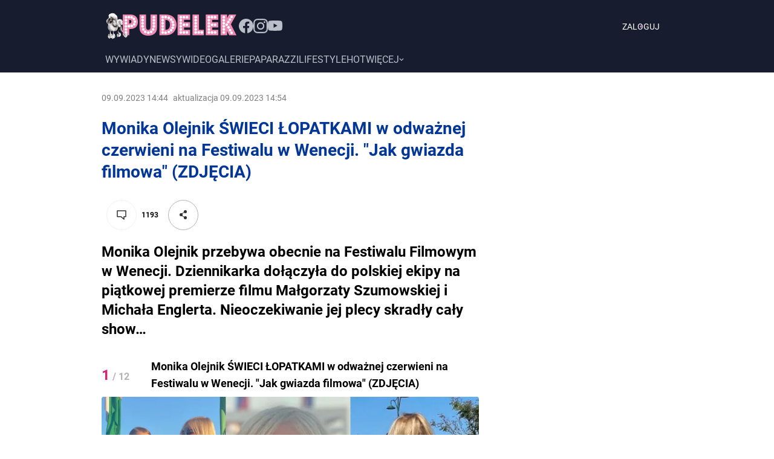

--- FILE ---
content_type: text/html; charset=utf-8
request_url: https://www.pudelek.pl/monika-olejnik-swieci-lopatkami-w-odwaznej-czerwieni-na-festiwalu-w-wenecji-jak-gwiazda-filmowa-zdjecia-6939725929499264g
body_size: 58423
content:
<!DOCTYPE html><html lang="pl" style="font-size:62.5%"><head><meta charSet="utf-8"/><script>
          
          var WP = [];
          
          var rekid = 231995;
          var siteVersion = 'B';
          var wp_dot_type = 'click';
          var wp_ppg_id = '5c8f662e37cbb0000dc49dc9';
          var wp_ppg_key = 'BGiQ-ZgIIj6u6xzaNXwo7faPOu0p40BGkkCZBZSVbdXlKy0hUQvWoxB9sU2EIFT_nMGciD9III9wb5zRUoykRUQ';
          var wp_consent_logo = '/_next/static/images/regularLogoDesktop-ffda0e75e3a92263..png';
          var wp_push_notification_on = true;
          var wp_sn = 'pudelek';
          var wp_mobile = 0;
          var wp_dot_send = false;
          var wp_fb_id = '933316406876601';
          var screeningv2 = true;
          var wp_tiktok_id = 'CIR8C5JC77UFNL1VT6S0';
          var wp_abtest = {};
          var getPopoverAnchor = async () => document.querySelector('[data-role="onelogin-button"]');
          
          
          
          </script><meta name="gaf" content="blylmjrc"/><script>!function(e,f){try{f.WP=f.WP||[];f.wp_pvid=f.wp_pvid||(function(){var output='';while(output.length<20){output+=Math.random().toString(16).substr(2);output=output.substr(0,20)}return output})(20);var abtest=function(){function e(t){return!(null==t)&&"object"==typeof t&&!Array.isArray(t)&&0<Object.keys(t).length}var t="",r=f.wp_abtest;return e(r)&&(t=Object.entries(r).map(([r,t])=>{if(e(t))return Object.entries(t).map(([t,e])=>r+"|"+t+"|"+e).join(";")}).join(";")),t}();var r,s,c=[["https://www","pudelek","pl/[base64]"].join('.'),["pvid="+f.wp_pvid,(s=e.cookie.match(/(^|;)\s*PWA_adbd\s*=\s*([^;]+)/),"PWA_adbd="+(s?s.pop():"2")),location.search.substring(1),(r=e.referrer,r&&"PWAref="+encodeURIComponent(r.replace(/^https?:\/\//,""))),f.wp_sn&&"sn="+f.wp_sn, abtest&&"abtest="+encodeURIComponent(abtest)].filter(Boolean).join("&")].join("/?");e.write('<scr'+'ipt src="'+c+'"><\/scr'+'ipt>')}catch(_){console.error(_)}}(document,window);</script><title>Odważna kreacja Olejnik. Pokazała plecy na premierze - Pudelek</title><meta name="description" content="Monika Olejnik przebywa obecnie na Festiwalu Filmowym w Wenecji. Dziennikarka dołączyła do polskiej ekipy na piątkowej premierze filmu Małgorzaty Szumowskiej i Michała Englerta. Nieoczekiwanie jej plecy skradły cały show…"/><link rel="canonical" href="https://www.pudelek.pl/monika-olejnik-swieci-lopatkami-w-odwaznej-czerwieni-na-festiwalu-w-wenecji-jak-gwiazda-filmowa-zdjecia-6939725929499264g"/><meta name="google-site-verification" content="C3VYtP2DnAw1Nw5Bxw_qxrGL0IMMqJsNrGqIvb0ka3I"/><meta name="verify-v1" content="Sv/AFVSVBnYHGwqEpzvDf8NoWE8FoKVpy85UZG+Isuc="/><meta name="author" content="Wirtualna Polska Media S.A."/><meta property="fb:app_id" content="176505079170925"/><meta name="logo" content="https://www.pudelek.pl/_next/static/images/regularLogoDesktop-ffda0e75e3a92263..png"/><link rel="shortcut icon" href="/static/favicon.ico"/><link rel="search" type="application/opensearchdescription+xml" title="Pudelek" href="/static/opensearch.xml"/><link rel="apple-touch-icon" href="/static/apple-touch-icon-60x60.png"/><link rel="apple-touch-icon" sizes="57x57" href="/static/apple-touch-icon-57x57.png"/><link rel="apple-touch-icon" sizes="114x114" href="/static/apple-touch-icon-114x114.png"/><link rel="apple-touch-icon" sizes="72x72" href="/static/apple-touch-icon-72x72.png"/><link rel="apple-touch-icon" sizes="144x144" href="/static/apple-touch-icon-144x144.png"/><link rel="apple-touch-icon" sizes="60x60" href="/static/apple-touch-icon-60x60.png"/><link rel="apple-touch-icon" sizes="120x120" href="/static/apple-touch-icon-120x120.png"/><link rel="apple-touch-icon" sizes="76x76" href="/static/apple-touch-icon-76x76.png"/><link rel="apple-touch-icon" sizes="152x152" href="/static/apple-touch-icon-152x152.png"/><link rel="apple-touch-icon" sizes="180x180" href="/static/apple-touch-icon-180x180.png"/><link rel="icon" type="image/png" href="/static/favicon-160x160.png" sizes="160x160"/><link rel="icon" type="image/png" href="/static/favicon-96x96.png" sizes="96x96"/><link rel="icon" type="image/png" href="/static/favicon-16x16.png" sizes="16x16"/><link rel="icon" type="image/png" href="/static/favicon-32x32.png" sizes="32x32"/><link rel="icon" type="image/png" href="/static/favicon-512x512.png" sizes="512x512"/><meta name="viewport" content="width=device-width, initial-scale=1"/><meta name="msapplication-TileColor" content="#da532c"/><meta name="msapplication-TileImage" content="/static/mstile-144x144.png"/><meta name="theme-color" content="#ffffff"/><meta http-equiv="x-dns-prefetch-control" content="on"/><link rel="dns-prefetch" href="//v.wpimg.pl"/><link rel="dns-prefetch" href="//s372.meetrics.net"/><link rel="dns-prefetch" href="//www.facebook.com"/><link rel="dns-prefetch" href="//www.googletagservices.com"/><link rel="dns-prefetch" href="//pagead2.googlesyndication.com"/><link rel="dns-prefetch" href="//tpc.googlesyndication.com"/><link rel="dns-prefetch" href="//bidder.criteo.com"/><link rel="dns-prefetch" href="//ib.adnxs.com"/><link rel="dns-prefetch" href="//adx.adform.net"/><link rel="dns-prefetch" href="//i.connectad.io"/><link rel="dns-prefetch" href="//hbopenbid.pubmatic.com"/><link rel="dns-prefetch" href="//as-sec.casalemedia.com"/><link rel="dns-prefetch" href="//prg.smartadserver.com"/><link rel="dns-prefetch" href="//prebid-eu.creativecdn.com"/><link rel="dns-prefetch" href="//wirtualn-d.openx.net"/><link rel="dns-prefetch" href="//ap.lijit.com"/><link rel="dns-prefetch" href="//ads.businessclick.com"/><link rel="dns-prefetch" href="//dmx.districtm.io"/><meta property="fb:pages" content="90593452375"/><meta property="fb:pages" content="127034117991"/><meta property="fb:pages" content="49400967381"/><link rel="manifest" href="/manifest.json"/><link rel="alternate" type="application/rss+xml" title="Pudelek RSS" href="https://www.pudelek.pl/rss2.xml"/><meta name="robots" content="max-image-preview:large"/><meta name="breakpoints" content="1280"/><meta name="content-width" content="960, 1280"/><meta property="og:url" content="https://www.pudelek.pl/monika-olejnik-swieci-lopatkami-w-odwaznej-czerwieni-na-festiwalu-w-wenecji-jak-gwiazda-filmowa-zdjecia-6939725929499264g"/><meta property="twitter:url" content="https://www.pudelek.pl/monika-olejnik-swieci-lopatkami-w-odwaznej-czerwieni-na-festiwalu-w-wenecji-jak-gwiazda-filmowa-zdjecia-6939725929499264g"/><meta property="og:title" content="Monika Olejnik ŚWIECI ŁOPATKAMI w odważnej czerwieni na Festiwalu w Wenecji. &quot;Jak gwiazda filmowa&quot; (ZDJĘCIA)"/><meta property="og:description" content="Monika Olejnik przebywa obecnie na Festiwalu Filmowym w Wenecji. Dziennikarka dołączyła do polskiej ekipy na piątkowej premierze filmu Małgorzaty Szumowskiej i Michała Englerta. Nieoczekiwanie jej plecy skradły cały show…"/><meta property="og:type" content="gallery"/><meta property="og:site_name" content="pudelek.pl"/><meta property="og:locale" content="pl_PL"/><meta property="twitter:card" content="summary"/><meta property="twitter:site" content="@PudelekPl"/><meta property="twitter:image" content="https://v.wpimg.pl/YzEyODNmdhskGzl3YRZ7DmdDbS0nT3VYMFt1ZmFca0p1AX9rKAQ1HzccPytgCisPNRg4NGAdNVUkCSZrOFx2HiwKPygvFHYfKBsqIGFUP0h8G3p8L0A9HHUaYnB8VWlXJEp8dWNdP00hHSx1fFVqHCRbMg"/><meta property="twitter:description" content="Monika Olejnik przebywa obecnie na Festiwalu Filmowym w Wenecji. Dziennikarka dołączyła do polskiej ekipy na piątkowej premierze filmu Małgorzaty Szumowskiej i Michała Englerta. Nieoczekiwanie jej plecy skradły cały show…"/><meta property="twitter:domain" content="pudelek.pl"/><meta property="og:image" content="https://v.wpimg.pl/YzEyODNmdhskGzl3YRZ7DmdDbS0nT3VYMFt1ZmFca0p1AX9rKAQ1HzccPytgCisPNRg4NGAdNVUkCSZrOFx2HiwKPygvFHYfKBsqIGFUP0h8G3p8L0A9HHUaYnB8VWlXJEp8dWNdP00hHSx1fFVqHCRbMg"/><script type="application/ld+json">{
	"@context": "http://schema.org",
	"@type": "NewsArticle",
	"mainEntityOfPage": {
		"@type": "WebPage",
		"@id": "https://www.pudelek.pl/monika-olejnik-swieci-lopatkami-w-odwaznej-czerwieni-na-festiwalu-w-wenecji-jak-gwiazda-filmowa-zdjecia-6939725929499264g"
	},
	"headline": "Monika Olejnik ŚWIECI ŁOPATKAMI w odważnej czerwieni na Festiwalu w Wenecji. \"Jak gwiazda filmowa\" (ZDJĘCIA)",
	"description": "Monika Olejnik przebywa obecnie na Festiwalu Filmowym w Wenecji. Dziennikarka dołączyła do polskiej ekipy na piątkowej premierze filmu Małgorzaty Szumowskiej i Michała Englerta. Nieoczekiwanie jej plecy skradły cały show…",
	"image": {
		"@type": "ImageObject",
		"url": "https://v.wpimg.pl/ZGMxMjgzdSYsGjtZSAF4M29CbwMOWHZlOFp3SEhNYnM1THlbSBwzKygKKBoIVD01OAgsHRdUKitiGT0DSAxraCkRPhoLGyNoKBUvDwNVYyF_QS9fXxt3IytILkdTSGJ3YBl-WVZXaiF6HCkJVkhidCsZbxc",
		"width": 784,
		"height": 441
	},
	"datePublished": "2023-09-09T14:44:43Z",
	"dateModified": "2023-09-09T14:54:55Z",
	"author": {
		"@type": "Person",
		"name": "Wirtualna Polska Media"
	},
	"publisher": {
		"@type": "Organization",
		"logo": {
			"@type": "ImageObject",
			"height": 48,
			"width": 221,
			"url": "https://www.pudelek.pl/_next/static/images/regularLogoDesktop-ffda0e75e3a92263..png"
		},
		"name": "www.pudelek.pl"
	}
}</script><script>var vhb = {}; var wp_dot_addparams = {"ver":"B","canonical":"https://www.pudelek.pl/monika-olejnik-swieci-lopatkami-w-odwaznej-czerwieni-na-festiwalu-w-wenecji-jak-gwiazda-filmowa-zdjecia-6939725929499264g","ctype":"gallery","ccategory":"","ctags":"festiwal filmowy w wenecji,monika olejnik,joanna kulig,małgorzata szumowska","cplatform":"pwp","layout":"b/d","csystem":"ncr","cid":"6939725929499264","cauto":0,"cpageno":1,"cpagemax":1,"clength":1685,"cauthor":"","csource":"pudelek.pl","cdate":"2023-09-09","corigin":"","crepub":0,"ciab":"IAB-v3-324,IAB1-2,IAB1-5","cedtype":"news","cuct":""}; window.wp_spa_config = {"platform":"desktop","desktop":{"dot":{"base":"pudelek","bunches":{"other":231993,"article":231994,"article_stream":231994,"gallery":231995,"stream":235948,"quiz":236571,"archive":231992,"index":231991,"search":231993,"category":231993},"type":"click","params":{"ctype":"gallery"}}}};
            try{
              var layout = window.matchMedia("(max-width: 1280px)").matches ? "narrow" : "wide"
              wp_dot_addparams.layout=layout
            }catch(e){}</script><meta name="next-head-count" content="73"/><link rel="modulepreload" href="https://www.pudelek.pl/[base64]" crossorigin="true"/><link rel="preload" href="https://fonts.wpcdn.pl/roboto/woff2/Roboto-Regular.woff2" as="font" type="font/woff2" crossorigin="anonymous"/><link rel="preload" href="https://fonts.wpcdn.pl/roboto/woff2/Roboto-Bold.woff2" as="font" type="font/woff2" crossorigin="anonymous"/><script data-react-helmet="true" src="http://f.shoplov.in/a/9cbac471-7a61-4dbd-a727-57c736fb5f60?placement_id=dynacrems-adv" defer=""></script><script>if ('serviceWorker' in navigator) {
        window.addEventListener('load', function() {
          navigator.serviceWorker.register('/sw.js?155ea0fb0afc98a5ee4c87aedefc1457').then(function (registration) {
            registration.update()
          }, function (err) {
            console.log('ServiceWorker registration failed: ', err.stack || err)
          })
        })
      }</script><style>
  html, body, div, span, applet, object, iframe,
  h1, h2, h3, h4, h5, h6, p, blockquote, pre,
  a, abbr, acronym, address, big, cite, code,
  del, dfn, em, img, ins, kbd, q, s, samp,
  small, strike, strong, sub, sup, tt, var,
  b, u, i, center,
  dl, dt, dd, ol, ul, li,
  fieldset, form, label, legend,
  table, caption, tbody, tfoot, thead, tr, th, td,
  article, aside, canvas, details, embed,
  figure, figcaption, footer, header, hgroup,
  main, menu, nav, output, ruby, section, summary,
  time, mark, audio, video {
    margin: 0;
    padding: 0;
    border: 0;
    font-size: 100%;
    font: inherit;
    vertical-align: baseline;
  }
  /* HTML5 display-role reset for older browsers */
  article, aside, details, figcaption, figure,
  footer, header, hgroup, main, menu, nav, section {
    display: block;
  }
  /* HTML5 hidden-attribute fix for newer browsers */
  *[hidden] {
      display: none;
  }
  *,
  *:before,
  *:after {
    -webkit-box-sizing: border-box;
      -moz-box-sizing: border-box;
            box-sizing: border-box;
  }

  ol, ul {
    list-style: none;
  }
  blockquote, q {
    quotes: none;
  }
  blockquote:before, blockquote:after,
  q:before, q:after {
    content: '';
    content: none;
  }
  table {
    border-collapse: collapse;
    border-spacing: 0;
  }

  @font-face {
    font-family: 'Roboto';
    font-style: normal;
    font-weight: 400;
    font-display: swap;
    src: local('Roboto'), local('Roboto-Regular'), url(https://fonts.wpcdn.pl/roboto/woff2/Roboto-Regular.woff2) format('woff2'),
          local('Roboto'), local('Roboto-Regular'), url(https://fonts.wpcdn.pl/roboto/woff/Roboto-Regular.woff) format('woff'),
          local('Roboto'), local('Roboto-Regular'), url(https://fonts.wpcdn.pl/roboto/ttf/Roboto-Regular.ttf) format('truetype');
  }

  @font-face {
    font-family: 'Roboto';
    font-style: normal;
    font-weight: 700;
    font-display: swap;    
    src: local('Roboto Bold'), local('Roboto-Bold'), url(https://fonts.wpcdn.pl/roboto/woff2/Roboto-Bold.woff2) format('woff2'),
          local('Roboto Bold'), local('Roboto-Bold'), url(https://fonts.wpcdn.pl/roboto/woff/Roboto-Bold.woff) format('woff'),
          local('Roboto Bold'), local('Roboto-Bold'), url(https://fonts.wpcdn.pl/roboto/ttf/Roboto-Bold.ttf) format('truetype');
  }

  body {
    width: 100%;
    font-family: Roboto, sans-serif;
    font-weight: 400;
    font-size: 16px;
    -webkit-font-smoothing: antialiased;
    line-height: 1;
  }

  input, textarea, select, button {
    font-family: Roboto, Helvetica, sans-serif;
  }

  input:not([type="input"]) {
    box-sizing: border-box;
  }

  a {
    cursor: pointer;
    text-decoration: none;
  }
  a:hover{
    text-decoration: underline;
  }

  .grecaptcha-badge { visibility: hidden; }
</style><style data-styled="bmaDM fBNaNF cqHvSI uYXZc kExchC ffEdlq bECGqd eGackj VhnuF oqWDU dJEhVJ hOCtRk dndViW ezpfzv jpoiuj kPvGog exdXjy fGEqRT AvzST kLEDdL jeEqVY fXQVVN lGKvq chJFle czzVFh jNMNBt kLYMAy fmyObI eGXhZk hPiejq ibLWQz cyRWhr ktSyVp dVghKw lbVAfz hyXpgZ kjppAb jUeKLT koWjOo hybKhf fyKzsx bwTKjm iJBGdH gBBUGU cLmRoz cjZQl kCdKdO hpilin FBtBW gBYfiC jqNSfM dKxGtP QOPWG dCScwn cPLXnd bWwPxG fjHgEB kjjHjV cdEnMs hrzalK dWEDBI gppxRV hhaYGD lmXeRI ktfUdb eJRdby iYVnUo eSkKFD fZNGGB fboZED gqASPf iSMfiI cNUsuV lisBIv cSXCsE ksZcej dregNu xRToF eAQYGN gLjySO kQrSGi bqRmBe lmgmqA crMllg kmtpHQ hbGhjw kshktW bfRITN Ggwo kFxuTm hRTZPe zXARM jaIpzV ekHxTM cfRYGz kzdekC fOkiIv cDVuRW gupGSX jhTFcf hprAHy vkUGm fzEuXb cvLYdt cZyhXV fgsGgG fThMvt hBLWI iwmsRW cyODPE fivIZo jzaoBd cUOaeP hgeMjy eFcgAW suVeR eeHsws hDBcgF qpbmZ cONZBS jjBIRG ekMZRI irwxaU gRbNZE hbffle ewtjAx oxYbL bsckSI dZlNu iUDQHn gPryfJ dsxmAg jDAHXK bzOnNF czwHzz fBKFns eRRvuv hwImyM lpdzqE fotJTB iEpQDf ikqacR ihDSfo dmIrMY fXNvLg iLOiEu gCuZBH cRbWiB ibkhvJ gzURRI fXyKdc hQLvQb edFxsJ dOOGCu dKecQg bzpxRj hgWkNr kgIvYB fcmHYU cCPFNc gbzQKe eHNSiQ llMAFc gImNHg bTtHhI iwiEdl eFroIt jspCBp hZEUHj QmefS ktbksZ bpbLvy eExxcT kQYExB QciNf bqtYMY fzzpZl gWuDFJ cgUFfA iIGzJm jdtKVX kBmUDu wxkVR iAPQgP hjsPZZ jrkwjr fOVhlZ extxRq WKMzV BVcgf fSxDFh crlxx bfptZZ dvGtoL kXwfq iTNqen hnCTbe eRMywt hbDDUr dliBoo elKnOL eyRNVG cmNTYm eyqjRG krSvgQ dFZRvw eNMsk boOjVl dUleOV eIriqT gJiYlx jyEhpb eCnNUD iFCynY bChtFD icsstP OYSgb jxpuZQ jeufbD hyujDP llvJmN GHscV delrLF QrjZR iyIGst kxPafr fEjhfG dTpNxh SgHDR dTWBEb jVxDha faAemX dAYoST daxfZi nruXQ kZNhJQ dzRLtv hlzvnS eFGtCE brCEiS gZlakr jllvEt jmOuSE iGOkZE jcJISS jZHLYv VhlWz glDeGl lnOBjc dqdbSp kyVSmr fvfTsf gVAyeb irFQrd kfmymT kSoqEH ifuKnD gBuDZj gCPxvc jcdMSm dtchbn iXCSZG iOFIHq dRLdQz cxliaQ iQwetF eDyKDB ffVGBe eJcuaI eXqEvg gyKola eOiOZK fBMAfp eaQOXR iTAZFp fbqicY eoMeAK UldlH bjnXCQ eQnWXw dgyzBb VjVM feuXxc ersrtJ hBRSHm jHbNJV lmaeMf cBSPmP dDtLlV iDuznq jxhLWS dZPQs ckrwfa fAvCmL gDOdoC fpEMtm dMePAC OuOss gueFsv cRqOcB hJdQEi hGuHyy gosXbm bHliLV kWKuBF kixXzK buEzzO hNZfaX kAIjzN iaodsR eOuBt jdOHor fEXcbH fJgeUB djkmao iBNXwV frgrXG iBAQsj biJqtw ZXhDY iUKkgJ duVtIY bjkBnp SCLmo iXGXDd fgtSAB buqUyw fsDGuY wCxVD gtfYrn khwYPG hQSVQz dKjcEz LYleb fassRP hqhSLf firqZQ gBZeKU gXoUDz bkAbqE gEudeL kIoudv jFPIHG cgwWgb igdUuN jREsHV jobsuN jISmAv cNXPrd fJEhGg cIVNRD RoYVk fUrJVk esEdKY cKjzeM ihyRUC HHfob kwTwoQ gbcZgl hlmZDT cOYUbg lnVUWT kXuJpr eDvpFU hgJEZT bIaznQ dGaHgq gInoUA inVagv inIaII HKRvd jsrBOo cPilbh koaWrG gVrguE fwUDYH inZYjO qLdtx iZStgW lgIhAz fdwpYi gVTzJa glNmho gJtzNR cSXwBh ivoUDP ckLauT bWiqUL fPpqfs hAabYX hHQhKl gspDfL FFqGp hBldyv ibNaFb gwNJwN dwCikx hDLjaC gMdAKa cSWNT fODxUY yxUfu hrWAbf kuPJC fLZPum kIlIAX koFvtu cxpccT nrlUF buLCnk cnlDbI bjukrh gYvCAI cItHGK gEtpNF ZrReI sGSSC gnxVZI dckmRE eooQPs jWifOW daNrok guChme dIRhIk dampWb enBnVC cTstzp iSqSws hrLVxO frPFVx iCNjmH bXDfnW jJpBys bCABtr clQPln grwuAb ijAdQk izclEg famjmc kyavBN cUbKlg hAoxHd jIMUBH bYIZSr fbRVra" data-styled-version="4.4.1">
/* sc-component-id: sc-1mskw74-0 */
.kjjHjV{box-sizing:border-box;margin-bottom:16px;width:100%;}.cdEnMs{box-sizing:border-box;}.hrzalK{box-sizing:border-box;margin-bottom:16px;margin-top:12px;}.dWEDBI{box-sizing:border-box;margin-top:32px;margin-bottom:32px;}.gppxRV{box-sizing:border-box;margin-top:32px;}.hhaYGD{box-sizing:border-box;display:none;} @media screen and (min-width:1281px){.hhaYGD{display:block;}}.lmXeRI{box-sizing:border-box;display:block;} @media screen and (min-width:1281px){.lmXeRI{display:none;}}.ktfUdb{box-sizing:border-box;margin-left:0;width:624px;} @media screen and (min-width:1281px){.ktfUdb{margin-left:80px;}}.eJRdby{box-sizing:border-box;margin-bottom:16px;}.iYVnUo{box-sizing:border-box;margin-top:0;margin-bottom:0;margin-left:auto;margin-right:auto;width:100%;}.eSkKFD{box-sizing:border-box;margin-left:16px;margin-right:16px;}.fZNGGB{box-sizing:border-box;margin-top:24px;}.fboZED{box-sizing:border-box;margin-top:16px;}.gqASPf{box-sizing:border-box;background-color:#f0f0f0;width:118px;height:86px;}.iSMfiI{box-sizing:border-box;margin-top:0;margin-bottom:0;margin-left:auto;margin-right:auto;margin:0;width:calc(100% - 320px);}.cNUsuV{box-sizing:border-box;margin-bottom:24px;}.lisBIv{box-sizing:border-box;max-width:624px;} @media screen and (min-width:1281px){.lisBIv{max-width:944px;}}.cSXCsE{box-sizing:border-box;margin-top:0;margin-bottom:0;margin-left:auto;margin-right:auto;max-width:624px;width:100%;} @media screen and (min-width:1281px){.cSXCsE{max-width:944px;}}.ksZcej{box-sizing:border-box;margin-top:0;margin-bottom:0;margin-left:auto;margin-right:auto;width:100%;max-width:624px;}.dregNu{box-sizing:border-box;width:624px;} @media screen and (min-width:1281px){.dregNu{width:944px;}}.xRToF{box-sizing:border-box;margin-top:0;margin-bottom:0;margin-left:auto;margin-right:auto;width:624px;} @media screen and (min-width:1281px){.xRToF{width:784px;}}.eAQYGN{box-sizing:border-box;width:624px;}.gLjySO{box-sizing:border-box;margin-bottom:8px;margin-top:8px;}.kQrSGi{box-sizing:border-box;width:624px;} @media screen and (min-width:960px){.kQrSGi{width:624px;}} @media screen and (min-width:1281px){.kQrSGi{width:944px;}}.bqRmBe{box-sizing:border-box;width:190px;} @media screen and (min-width:960px){.bqRmBe{width:190px;}} @media screen and (min-width:1281px){.bqRmBe{width:297px;}}.lmgmqA{box-sizing:border-box;background-color:#f0f0f0;width:70px;height:70px;}.crMllg{box-sizing:border-box;margin-bottom:8px;background-color:#f0f0f0;height:100px;width:190px;} @media screen and (min-width:1281px){.crMllg{margin-bottom:16px;}} @media screen and (min-width:960px){.crMllg{width:190px;height:100px;}} @media screen and (min-width:1281px){.crMllg{width:297px;height:156px;}}.kmtpHQ{box-sizing:border-box;width:20%;}.hbGhjw{box-sizing:border-box;margin-bottom:24px;width:100%;}.kshktW{box-sizing:border-box;width:100%;}.bfRITN{box-sizing:border-box;margin-bottom:16px;width:20%;}.Ggwo{box-sizing:border-box;padding-left:16px;padding-right:16px;margin-bottom:96px;}.kFxuTm{box-sizing:border-box;margin-right:16px;}.hRTZPe{box-sizing:border-box;margin-right:8px;}.zXARM{box-sizing:border-box;padding-left:56px;}.jaIpzV{box-sizing:border-box;margin-bottom:8px;margin-top:16px;}
/* sc-component-id: sc-7eqdwf-0 */
.kLEDdL{box-sizing:border-box;font-family:Roboto,sans-serif;font-weight:400;font-size:20px;}.jeEqVY{box-sizing:border-box;color:#7f7f7f;}.fXQVVN{box-sizing:border-box;margin-bottom:24px;margin-top:0;color:#003696;font-family:Roboto,sans-serif;font-size:28px;font-weight:700;line-height:36px;} @media screen and (min-width:1281px){.fXQVVN{margin-bottom:32px;}} @media screen and (min-width:1281px){.fXQVVN{font-size:38px;line-height:48px;}}.lGKvq{box-sizing:border-box;font-weight:700;font-size:12px;line-height:16px;}.chJFle{box-sizing:border-box;color:#D22571;font-size:24px;font-weight:700;}.czzVFh{box-sizing:border-box;color:#b3b3b3;font-size:16px;font-weight:700;}.jNMNBt{box-sizing:border-box;font-size:18px;font-weight:700;line-height:28px;}.kLYMAy{box-sizing:border-box;color:#1b8833;text-align:center;}.fmyObI{box-sizing:border-box;color:#e32b2b;text-align:center;}.eGXhZk{box-sizing:border-box;margin-top:16px;margin-bottom:8px;color:#000;font-size:16px;line-height:24px;font-weight:700;}.hPiejq{box-sizing:border-box;color:#000;font-size:16px;line-height:24px;font-weight:700;}.ibLWQz{box-sizing:border-box;margin-left:2px;color:#474747;font-size:12px;line-height:16px;}.cyRWhr{box-sizing:border-box;margin-left:4px;color:#7f7f7f;font-size:12px;line-height:16px;}.ktSyVp{box-sizing:border-box;margin-top:16px;margin-bottom:8px;color:#000;font-size:14px;line-height:28px;font-weight:700;}.dVghKw{box-sizing:border-box;margin-right:8px;font-weight:400;font-size:14px;line-height:18px;}.lbVAfz{box-sizing:border-box;margin-top:32px;margin-bottom:24px;font-size:28px;line-height:36px;}.hyXpgZ{box-sizing:border-box;margin:0;font-size:24px;line-height:32px;} @media screen and (min-width:1281px){.hyXpgZ{font-size:24px;line-height:32px;}}
/* sc-component-id: sc-1dok8kl-0 */
.kjppAb{box-sizing:border-box;margin-left:auto;margin-right:auto;margin-top:0;margin-bottom:0;max-width:960px;width:960px;display:-webkit-box;display:-webkit-flex;display:-ms-flexbox;display:flex;-webkit-box-pack:center;-webkit-justify-content:center;-ms-flex-pack:center;justify-content:center;-webkit-flex-shrink:0;-ms-flex-negative:0;flex-shrink:0;-webkit-box-flex:0;-webkit-flex-grow:0;-ms-flex-positive:0;flex-grow:0;} @media screen and (min-width:1281px){.kjppAb{width:1280px;max-width:1280px;}}.jUeKLT{box-sizing:border-box;max-width:944px;width:944px;display:-webkit-box;display:-webkit-flex;display:-ms-flexbox;display:flex;-webkit-flex-shrink:0;-ms-flex-negative:0;flex-shrink:0;-webkit-box-flex:0;-webkit-flex-grow:0;-ms-flex-positive:0;flex-grow:0;-webkit-flex-direction:column;-ms-flex-direction:column;flex-direction:column;} @media screen and (min-width:1281px){.jUeKLT{width:1104px;max-width:1104px;}}.koWjOo{box-sizing:border-box;max-width:944px;width:944px;display:-webkit-box;display:-webkit-flex;display:-ms-flexbox;display:flex;-webkit-flex-shrink:0;-ms-flex-negative:0;flex-shrink:0;-webkit-box-flex:0;-webkit-flex-grow:0;-ms-flex-positive:0;flex-grow:0;-webkit-flex-direction:column;-ms-flex-direction:column;flex-direction:column;} @media screen and (min-width:1281px){.koWjOo{width:1280px;max-width:1280px;}}.hybKhf{box-sizing:border-box;display:-webkit-box;display:-webkit-flex;display:-ms-flexbox;display:flex;}.fyKzsx{box-sizing:border-box;max-width:624px;width:624px;display:-webkit-box;display:-webkit-flex;display:-ms-flexbox;display:flex;-webkit-flex-shrink:0;-ms-flex-negative:0;flex-shrink:0;-webkit-box-flex:0;-webkit-flex-grow:0;-ms-flex-positive:0;flex-grow:0;-webkit-flex-direction:column;-ms-flex-direction:column;flex-direction:column;} @media screen and (min-width:1281px){.fyKzsx{width:784px;max-width:784px;}}.bwTKjm{box-sizing:border-box;margin-left:20px;width:300px;max-width:300px;display:-webkit-box;display:-webkit-flex;display:-ms-flexbox;display:flex;-webkit-flex-shrink:0;-ms-flex-negative:0;flex-shrink:0;-webkit-box-flex:0;-webkit-flex-grow:0;-ms-flex-positive:0;flex-grow:0;-webkit-flex-direction:column;-ms-flex-direction:column;flex-direction:column;}.iJBGdH{box-sizing:border-box;max-width:624px;width:624px;display:-webkit-box;display:-webkit-flex;display:-ms-flexbox;display:flex;-webkit-flex-shrink:0;-ms-flex-negative:0;flex-shrink:0;-webkit-box-flex:0;-webkit-flex-grow:0;-ms-flex-positive:0;flex-grow:0;-webkit-flex-direction:column;-ms-flex-direction:column;flex-direction:column;} @media screen and (min-width:1281px){.iJBGdH{width:960px;max-width:960px;}}.gBBUGU{box-sizing:border-box;margin-top:24px;display:-webkit-box;display:-webkit-flex;display:-ms-flexbox;display:flex;-webkit-box-pack:left;-webkit-justify-content:left;-ms-flex-pack:left;justify-content:left;}.cLmRoz{box-sizing:border-box;display:-webkit-box;display:-webkit-flex;display:-ms-flexbox;display:flex;-webkit-box-pack:center;-webkit-justify-content:center;-ms-flex-pack:center;justify-content:center;}.cjZQl{box-sizing:border-box;max-width:624px;display:-webkit-box;display:-webkit-flex;display:-ms-flexbox;display:flex;-webkit-box-pack:center;-webkit-justify-content:center;-ms-flex-pack:center;justify-content:center;} @media screen and (min-width:1281px){.cjZQl{max-width:944px;}}.kCdKdO{box-sizing:border-box;margin-top:16px;display:-webkit-box;display:-webkit-flex;display:-ms-flexbox;display:flex;-webkit-box-pack:center;-webkit-justify-content:center;-ms-flex-pack:center;justify-content:center;-webkit-align-items:center;-webkit-box-align:center;-ms-flex-align:center;align-items:center;}.hpilin{box-sizing:border-box;margin-bottom:8px;display:-webkit-box;display:-webkit-flex;display:-ms-flexbox;display:flex;-webkit-align-items:end;-webkit-box-align:end;-ms-flex-align:end;align-items:end;}.FBtBW{box-sizing:border-box;margin-right:8px;width:74px;display:-webkit-box;display:-webkit-flex;display:-ms-flexbox;display:flex;-webkit-align-items:baseline;-webkit-box-align:baseline;-ms-flex-align:baseline;align-items:baseline;-webkit-align-self:center;-ms-flex-item-align:center;align-self:center;-webkit-flex-shrink:0;-ms-flex-negative:0;flex-shrink:0;}.gBYfiC{box-sizing:border-box;margin-top:16px;margin-bottom:16px;display:-webkit-box;display:-webkit-flex;display:-ms-flexbox;display:flex;-webkit-box-flex:1;-webkit-flex-grow:1;-ms-flex-positive:1;flex-grow:1;}.jqNSfM{box-sizing:border-box;display:-webkit-box;display:-webkit-flex;display:-ms-flexbox;display:flex;-webkit-align-items:baseline;-webkit-box-align:baseline;-ms-flex-align:baseline;align-items:baseline;}.dKxGtP{box-sizing:border-box;margin-bottom:8px;width:100%;display:-webkit-box;display:-webkit-flex;display:-ms-flexbox;display:flex;-webkit-align-items:flex-start;-webkit-box-align:flex-start;-ms-flex-align:flex-start;align-items:flex-start;-webkit-column-gap:12px;column-gap:12px;}.QOPWG{box-sizing:border-box;width:44px;height:44px;border-radius:0px;display:-webkit-box;display:-webkit-flex;display:-ms-flexbox;display:flex;-webkit-flex-shrink:0;-ms-flex-negative:0;flex-shrink:0;-webkit-box-flex:0;-webkit-flex-grow:0;-ms-flex-positive:0;flex-grow:0;}.dCScwn{box-sizing:border-box;margin-bottom:8px;display:-webkit-box;display:-webkit-flex;display:-ms-flexbox;display:flex;-webkit-box-pack:justify;-webkit-justify-content:space-between;-ms-flex-pack:justify;justify-content:space-between;gap:2px;}.cPLXnd{box-sizing:border-box;display:-webkit-box;display:-webkit-flex;display:-ms-flexbox;display:flex;-webkit-align-items:baseline;-webkit-box-align:baseline;-ms-flex-align:baseline;align-items:baseline;-webkit-column-gap:4px;column-gap:4px;}.bWwPxG{box-sizing:border-box;display:-webkit-box;display:-webkit-flex;display:-ms-flexbox;display:flex;-webkit-align-items:center;-webkit-box-align:center;-ms-flex-align:center;align-items:center;}.fjHgEB{box-sizing:border-box;display:-webkit-box;display:-webkit-flex;display:-ms-flexbox;display:flex;-webkit-box-pack:justify;-webkit-justify-content:space-between;-ms-flex-pack:justify;justify-content:space-between;-webkit-align-items:flex-end;-webkit-box-align:flex-end;-ms-flex-align:flex-end;align-items:flex-end;}
/* sc-component-id: sc-i2doh5-0 */
.oqWDU{box-sizing:content-box;position:relative;background-color:#f3f3f3;width:100%;min-height:250px;} .oqWDU > img{position:absolute;top:0;right:0;bottom:0;left:0;margin:auto;width:auto;height:auto;}.dJEhVJ{box-sizing:content-box;position:relative;background-color:#f3f3f3;width:100%;min-height:300px;} .dJEhVJ > img{position:absolute;top:0;right:0;bottom:0;left:0;margin:auto;width:auto;height:auto;}.hOCtRk{box-sizing:content-box;position:relative;background-color:transparent;width:100%;min-height:600px;} .hOCtRk > img{display:none;position:absolute;top:0;right:0;bottom:0;left:0;margin:auto;width:auto;height:auto;}.dndViW{box-sizing:content-box;position:relative;background-color:transparent;width:100%;min-height:40px;} .dndViW > img{display:none;position:absolute;top:0;right:0;bottom:0;left:0;margin:auto;width:auto;height:auto;}.ezpfzv{box-sizing:content-box;position:relative;background-color:transparent;width:100%;min-height:0px;} .ezpfzv > img{display:none;position:absolute;top:0;right:0;bottom:0;left:0;margin:auto;width:auto;height:auto;}.jpoiuj{box-sizing:content-box;position:relative;background-color:#f3f3f3;width:100%;min-height:600px;} .jpoiuj > img{position:absolute;top:0;right:0;bottom:0;left:0;margin:auto;width:auto;height:auto;}.kPvGog{box-sizing:content-box;position:relative;background-color:transparent;width:100%;min-height:50px;} .kPvGog > img{display:none;position:absolute;top:0;right:0;bottom:0;left:0;margin:auto;width:auto;height:auto;}.exdXjy{box-sizing:content-box;position:relative;background-color:#f3f3f3;width:100%;min-height:200px;} .exdXjy > img{position:absolute;top:0;right:0;bottom:0;left:0;margin:auto;width:auto;height:auto;}
/* sc-component-id: sc-ifAKCX */
.brCEiS{width:100%;height:1px;background-color:#F0F0F0;}.gZlakr{width:100%;height:1px;background-color:#9B9B9B;}
/* sc-component-id: sc-tilXH */
.hqhSLf{position:relative;} @media (max-width:80em){.hqhSLf{min-width:933px;}}
/* sc-component-id: sc-ktHwxA */
.gbcZgl{display:-webkit-box;display:-webkit-flex;display:-ms-flexbox;display:flex;min-height:2000px;-webkit-flex-direction:column;-ms-flex-direction:column;flex-direction:column;-webkit-box-pack:start;-webkit-justify-content:start;-ms-flex-pack:start;justify-content:start;margin:0 auto;}
/* sc-component-id: sc-kIPQKe */
.jllvEt{display:-webkit-box;display:-webkit-flex;display:-ms-flexbox;display:flex;-webkit-flex-wrap:nowrap;-ms-flex-wrap:nowrap;flex-wrap:nowrap;-webkit-box-pack:justify;-webkit-justify-content:space-between;-ms-flex-pack:justify;justify-content:space-between;-webkit-align-items:stretch;-webkit-box-align:stretch;-ms-flex-align:stretch;align-items:stretch;margin:150px auto;max-width:900px;}
/* sc-component-id: sc-eXEjpC */
.jmOuSE{min-width:331px;}
/* sc-component-id: sc-ibxdXY */
.iGOkZE{margin-left:20px;padding-top:50px;}
/* sc-component-id: sc-RefOD */
.jcJISS{font-size:120px;font-weight:bold;color:#D22571;margin:0 0 20px 0;padding:0;}
/* sc-component-id: sc-iQKALj */
.jZHLYv{font-size:38px;font-weight:bold;color:#000000;margin:0 0 20px 0;padding:0;}
/* sc-component-id: sc-bwCtUz */
.VhlWz{font-size:18px;font-weight:bold;line-height:1.5;color:#000000;margin:0;padding:0;max-width:440px;}
/* sc-component-id: sc-hrWEMg */
.glDeGl{display:inline-block;font-size:12px;line-height:2.17;font-weight:bold;color:#FFFFFF;background-color:#D22571;margin-top:50px;padding:4px 40px 4px 35px;-webkit-text-decoration:none;text-decoration:none;text-transform:uppercase;}
/* sc-component-id: sc-eTuwsz */
.lnOBjc{-webkit-transform:rotate(180deg);-ms-transform:rotate(180deg);transform:rotate(180deg);margin-right:5px;width:12px;height:12px;position:relative;top:2px;} .lnOBjc path{stroke:#FFFFFF;}
/* sc-component-id: sc-gwVKww */
.dqdbSp{display:-webkit-box;display:-webkit-flex;display:-ms-flexbox;display:flex;-webkit-flex-wrap:wrap;-ms-flex-wrap:wrap;flex-wrap:wrap;-webkit-box-pack:center;-webkit-justify-content:center;-ms-flex-pack:center;justify-content:center;-webkit-align-items:stretch;-webkit-box-align:stretch;-ms-flex-align:stretch;align-items:stretch;margin:50px auto;max-width:550px;width:100%;}
/* sc-component-id: sc-hXRMBi */
.irFQrd{max-width:120px;}
/* sc-component-id: sc-epnACN */
.kyVSmr{padding:10px 10px 10px 10px;display:-webkit-box;display:-webkit-flex;display:-ms-flexbox;display:flex;-webkit-align-items:center;-webkit-box-align:center;-ms-flex-align:center;align-items:center;-webkit-box-pack:center;-webkit-justify-content:center;-ms-flex-pack:center;justify-content:center;-webkit-flex:1 0 40%;-ms-flex:1 0 40%;flex:1 0 40%;max-width:40%;}
/* sc-component-id: sc-iQNlJl */
.fvfTsf{padding:10px 10px 10px 10px;display:-webkit-box;display:-webkit-flex;display:-ms-flexbox;display:flex;-webkit-align-items:center;-webkit-box-align:center;-ms-flex-align:center;align-items:center;-webkit-box-pack:center;-webkit-justify-content:center;-ms-flex-pack:center;justify-content:center;-webkit-flex:1 0 40%;-ms-flex:1 0 40%;flex:1 0 40%;max-width:40%;-webkit-flex:1 0 60%;-ms-flex:1 0 60%;flex:1 0 60%;max-width:60%;}
/* sc-component-id: sc-hZSUBg */
.kSoqEH{font-size:38px;font-weight:bold;color:#D22571;margin:0 0 20px 0;padding:0;}
/* sc-component-id: sc-cMhqgX */
.ifuKnD{font-size:22px;font-weight:bold;color:#000000;margin:0 0 10px 0;padding:0;}
/* sc-component-id: sc-iuJeZd */
.gBuDZj{font-size:14px;font-weight:bold;line-height:1.5;color:#000000;margin:0;padding:0;}
/* sc-component-id: sc-esOvli */
.gVAyeb{display:-webkit-box;display:-webkit-flex;display:-ms-flexbox;display:flex;-webkit-align-items:center;-webkit-box-align:center;-ms-flex-align:center;align-items:center;-webkit-box-pack:center;-webkit-justify-content:center;-ms-flex-pack:center;justify-content:center;font-size:12px;line-height:2.17;font-weight:bold;color:#FFFFFF;background-color:#D22571;margin-top:50px;margin-bottom:20px;-webkit-text-decoration:none;text-decoration:none;border-radius:20px;-webkit-flex:0 0 270px;-ms-flex:0 0 270px;flex:0 0 270px;height:40px;text-transform:uppercase;}
/* sc-component-id: sc-cmthru */
.kExchC{width:-webkit-fit-content;width:-moz-fit-content;width:fit-content;margin:0 auto;padding:8px;position:relative;min-height:2000px;background-color:#ffffff;}.ffEdlq{width:100%;margin:0 auto;padding:0;position:relative;min-height:2000px;background-color:#ffffff;}.bECGqd{width:-webkit-fit-content;width:-moz-fit-content;width:fit-content;margin:0 auto;padding:8px;position:relative;min-height:auto;background-color:#ffffff;}.eGackj{width:100%;margin:0 auto;padding:0;position:relative;min-height:auto;background-color:#ffffff;}.VhnuF{width:-webkit-fit-content;width:-moz-fit-content;width:fit-content;margin:0 auto;padding:8px;position:relative;min-height:1500px;background-color:#ffffff;}
/* sc-component-id: sc-hMFtBS */
.dUleOV{padding:20px 0;}
/* sc-component-id: sc-cLQEGU */
.krSvgQ{background-color:#F3F3F3;display:flow-root;}
/* sc-component-id: sc-24u8x8-0 */
.HKRvd{box-sizing:border-box;margin-bottom:32px;} .HKRvd em{font-style:italic;} .HKRvd p,.HKRvd ul,.HKRvd ol{color:#000;font-family:Roboto,sans-serif;font-weight:700;font-size:24px;line-height:32px;margin:0;} .HKRvd li{padding-bottom:0px;} .HKRvd li:last-child{padding:0;} .HKRvd ul,.HKRvd ol{padding-left:24px;} .HKRvd ul{list-style:disc;} .HKRvd ol{counter-reset:item;} .HKRvd ol > li{list-style-type:none;counter-increment:item;text-indent:-24px;} .HKRvd ol > li::before{display:inline-block;font-weight:700;content:counter(item) '. ';text-align:right;width:19px;margin-right:5px;}
/* sc-component-id: sc-1qpvr68-0 */
.jrkwjr{box-sizing:border-box;color:#333;height:16px;width:16px;fill:currentColor;}.fOVhlZ{box-sizing:border-box;color:#fff;height:16px;width:16px;fill:currentColor;}.extxRq{box-sizing:border-box;color:#7f7f7f;height:24px;width:24px;fill:currentColor;}.WKMzV{box-sizing:border-box;color:#7f7f7f;height:16px;width:16px;fill:currentColor;}.BVcgf{box-sizing:border-box;color:#ef3670;height:24px;width:20px;fill:currentColor;}.fSxDFh{box-sizing:border-box;margin-right:8px;color:#000;height:24px;width:10px;fill:currentColor;}.crlxx{box-sizing:border-box;margin-left:0;color:undefined;height:16px;width:16px;fill:currentColor;}
/* sc-component-id: sc-2eb9hd-0 */
.oxYbL{height:700px;}.bsckSI{height:auto;}.dZlNu{padding-bottom:119.66173361522199%;}.iUDQHn{padding-bottom:120.0845665961945%;}.gPryfJ{padding-bottom:173.78435517970402%;}.dsxmAg{padding-bottom:173.3615221987315%;}.jDAHXK{padding-bottom:120.93023255813952%;}.bzOnNF{padding-bottom:121.77589852008457%;}.czwHzz{padding-bottom:122.1987315010571%;}.fBKFns{padding-bottom:169.13319238900635%;}.eRRvuv{padding-bottom:174.20718816067654%;}.hwImyM{padding-bottom:169.97885835095136%;}
/* sc-component-id: sc-ah7wm2-0 */
.lgIhAz{box-sizing:border-box;max-width:234px;font-size:12px;line-height:16px;position:absolute;bottom:8px;right:8px;color:#fff;text-shadow:0 0 3px rgb(0,0,0,0.8);line-height:1;} @media screen and (min-width:1281px){.lgIhAz{max-width:304px;}}
/* sc-component-id: sc-ah7wm2-1 */
.gVrguE{box-sizing:border-box;margin:0;max-width:624px;max-width:624px;min-width:320px;width:100%;} @media screen and (min-width:1281px){.gVrguE{max-width:784px;}} @media screen and (min-width:1281px){.gVrguE{max-width:784px;}}.fwUDYH{box-sizing:border-box;margin-bottom:8px;margin-top:0;margin-left:0;margin-right:0;max-width:624px;max-width:624px;min-width:320px;width:100%;} @media screen and (min-width:1281px){.fwUDYH{max-width:784px;}} @media screen and (min-width:1281px){.fwUDYH{max-width:784px;}}
/* sc-component-id: sc-ah7wm2-2 */
.inZYjO{box-sizing:border-box;position:relative;overflow:hidden;padding-bottom:56.25%;background-color:#b3b3b3;}.qLdtx{box-sizing:border-box;position:relative;overflow:hidden;padding-bottom:56.25%;background-color:#b3b3b3;} @media (min-width:360px){.qLdtx{border-radius:4px 0px 0px 4px;}} @media (min-width:480px){.qLdtx{border-radius:4px 0px 0px 4px;}} @media (min-width:960px){.qLdtx{border-radius:4px 0px 0px 4px;}} @media (min-width:1281px){.qLdtx{border-radius:4px 0px 0px 4px;}}
/* sc-component-id: sc-ah7wm2-3 */
.iZStgW{height:auto;width:100%;max-width:100%;position:absolute;top:0;left:50%;-webkit-transform:translateX(-50%);-ms-transform:translateX(-50%);transform:translateX(-50%);}
/* sc-component-id: sc-zsrfrq-1 */
.iIGzJm{box-sizing:border-box;padding-top:0;padding-bottom:0;margin-top:4px;margin-bottom:4px;margin-right:8px;margin-left:8px;padding:16px;color:#7f7f7f;background-color:#fff;font-size:16px;line-height:18px;font-weight:700;font-family:Roboto,sans-serif;display:-webkit-inline-box;display:-webkit-inline-flex;display:-ms-inline-flexbox;display:inline-flex;-webkit-box-pack:center;-webkit-justify-content:center;-ms-flex-pack:center;justify-content:center;-webkit-align-items:center;-webkit-box-align:center;-ms-flex-align:center;align-items:center;border:1px solid;max-width:100%;cursor:pointer;border-color:#f0f0f0;border-radius:50%;position:relative;vertical-align:middle;} .iIGzJm:hover{background-color:#f4f4f4;} .iIGzJm:focus{outline:0;box-shadow:0 0 8px 2px #6FA0F9;}.jdtKVX{box-sizing:border-box;padding-left:24px;padding-right:24px;padding-top:16px;padding-bottom:16px;color:#fff;background-color:#ef3670;font-size:16px;line-height:18px;font-weight:700;font-family:Roboto,sans-serif;display:-webkit-inline-box;display:-webkit-inline-flex;display:-ms-inline-flexbox;display:inline-flex;-webkit-box-pack:center;-webkit-justify-content:center;-ms-flex-pack:center;justify-content:center;-webkit-align-items:center;-webkit-box-align:center;-ms-flex-align:center;align-items:center;border:1px solid;max-width:100%;cursor:pointer;border-color:transparent;border-radius:500px;} .jdtKVX:hover{background-color:#cc2e60;} .jdtKVX:focus{outline:0;box-shadow:0 0 8px 2px #6FA0F9;}.kBmUDu{box-sizing:border-box;padding-left:24px;padding-right:24px;padding-top:16px;padding-bottom:16px;margin-left:8px;color:#fff;background-color:#ef3670;font-size:16px;line-height:18px;font-weight:700;font-family:Roboto,sans-serif;display:-webkit-inline-box;display:-webkit-inline-flex;display:-ms-inline-flexbox;display:inline-flex;-webkit-box-pack:center;-webkit-justify-content:center;-ms-flex-pack:center;justify-content:center;-webkit-align-items:center;-webkit-box-align:center;-ms-flex-align:center;align-items:center;border:1px solid;max-width:100%;cursor:pointer;border-color:transparent;border-radius:500px;} .kBmUDu:hover{background-color:#cc2e60;} .kBmUDu:focus{outline:0;box-shadow:0 0 8px 2px #6FA0F9;}.wxkVR{box-sizing:border-box;padding-left:16px;padding-right:16px;padding-top:8px;padding-bottom:8px;color:#b3b3b3;background-color:#f0f0f0;font-size:14px;line-height:16px;font-weight:400;font-family:Roboto,sans-serif;display:-webkit-inline-box;display:-webkit-inline-flex;display:-ms-inline-flexbox;display:inline-flex;-webkit-box-pack:center;-webkit-justify-content:center;-ms-flex-pack:center;justify-content:center;-webkit-align-items:center;-webkit-box-align:center;-ms-flex-align:center;align-items:center;border:1px solid;max-width:100%;border-color:transparent;border-radius:4px;} .wxkVR:focus{outline:0;box-shadow:0 0 8px 2px #6FA0F9;}.iAPQgP{box-sizing:border-box;padding-left:16px;padding-right:16px;padding-top:8px;padding-bottom:8px;color:#003696;background-color:#fff;font-size:14px;line-height:16px;font-weight:400;font-family:Roboto,sans-serif;display:-webkit-inline-box;display:-webkit-inline-flex;display:-ms-inline-flexbox;display:inline-flex;-webkit-box-pack:center;-webkit-justify-content:center;-ms-flex-pack:center;justify-content:center;-webkit-align-items:center;-webkit-box-align:center;-ms-flex-align:center;align-items:center;border:1px solid;max-width:100%;cursor:pointer;border-color:#ccd7ea;border-radius:4px;} .iAPQgP:hover{background-color:#eaeff6;} .iAPQgP:focus{outline:0;box-shadow:0 0 8px 2px #6FA0F9;}.hjsPZZ{box-sizing:border-box;padding-left:24px;padding-right:24px;padding-top:8px;padding-bottom:8px;margin-top:8px;color:#003696;background-color:#fff;font-size:12px;line-height:16px;font-weight:700;font-family:Roboto,sans-serif;display:-webkit-inline-box;display:-webkit-inline-flex;display:-ms-inline-flexbox;display:inline-flex;-webkit-box-pack:center;-webkit-justify-content:center;-ms-flex-pack:center;justify-content:center;-webkit-align-items:center;-webkit-box-align:center;-ms-flex-align:center;align-items:center;border:1px solid;max-width:100%;cursor:pointer;border-color:#ccd7ea;border-radius:4px;} .hjsPZZ:hover{background-color:#eaeff6;} .hjsPZZ:focus{outline:0;box-shadow:0 0 8px 2px #6FA0F9;}
/* sc-component-id: sc-kzd9tc-0 */
.hHQhKl{box-sizing:border-box;padding-left:2px;padding-right:2px;padding-top:2px;padding-bottom:2px;margin:2px;color:#b3b3b3;background-color:#fff;font-size:14px;line-height:18px;border-radius:4px;border:1px solid #f0f0f0;display:-webkit-inline-box;display:-webkit-inline-flex;display:-ms-inline-flexbox;display:inline-flex;-webkit-align-items:center;-webkit-box-align:center;-ms-flex-align:center;align-items:center;cursor:pointer;}
/* sc-component-id: sc-1s64llq-0 */
.hAabYX{box-sizing:border-box;color:#003696;font-size:20px;font-weight:400;-webkit-text-decoration:none;text-decoration:none;} .hAabYX:hover{-webkit-text-decoration:underline;text-decoration:underline;}
/* sc-component-id: sc-1fanasd-0 */
.bWiqUL{box-sizing:border-box;margin-bottom:32px;} .bWiqUL h1,.bWiqUL h2,.bWiqUL h3,.bWiqUL h4,.bWiqUL h5,.bWiqUL h6{font-size:22px;font-weight:700;line-height:32px;margin-top:0;padding-top:16px;margin-bottom:16px;} .bWiqUL h2{padding-top:0;} .bWiqUL h2,.bWiqUL h3{color:#333;font-family:Roboto,sans-serif;font-weight:700;font-size:24px;line-height:32px;} .bWiqUL em{font-style:italic;} .bWiqUL pre{white-space:pre-line;} .bWiqUL b,.bWiqUL strong{font-weight:700;} .bWiqUL p,.bWiqUL ul,.bWiqUL ol{color:#333;font-family:Roboto,sans-serif;font-weight:400;font-size:18px;line-height:28px;margin:0;list-style-position:initial;list-style-image:initial;list-style-type:disc;} .bWiqUL li{padding-bottom:8px;} .bWiqUL li:last-child{padding:0;} .bWiqUL a{color:#003696;-webkit-text-decoration:none;text-decoration:none;} .bWiqUL a:hover{-webkit-text-decoration:underline;text-decoration:underline;} .bWiqUL a[rel~='sponsored']{margin-right:54px;} .bWiqUL a[rel~='sponsored'] > span[data-last-word]{position:relative;white-space:nowrap;} .bWiqUL a[rel~='sponsored'] > span[data-last-word]::after{position:absolute;top:0;right:0;padding:0 4px;content:'REKLAMA';font-size:10px;font-weight:400;font-style:normal;line-height:14px;-webkit-transform:translate(100%,50%);-ms-transform:translate(100%,50%);transform:translate(100%,50%);pointer-events:none;} .bWiqUL ul,.bWiqUL ol{padding-left:24px;margin-top:8px;margin-bottom:8px;} .bWiqUL ul{list-style:disc;} .bWiqUL ol{counter-reset:item;} .bWiqUL ol > li{list-style-type:none;counter-increment:item;text-indent:-24px;} .bWiqUL ol > li::before{display:inline-block;font-weight:700;content:counter(item) '. ';text-align:right;width:19px;margin-right:5px;} .bWiqUL ol strong li::before{font-weight:700;} .bWiqUL img{max-width:100%;height:auto;display:block;margin:24px auto;} .bWiqUL table{width:100%;border-collapse:collapse;} .bWiqUL thead th{font-size:14px;line-height:18px;background-color:#f4f4f4;color:#7f7f7f;font-weight:400;vertical-align:middle;} .bWiqUL tbody td{font-size:14px;line-height:18px;} .bWiqUL tbody td,.bWiqUL thead th{padding:8px 4px;} .bWiqUL iframe{width:100% !important;} .bWiqUL blockquote{position:relative;padding-top:24px;padding-bottom:24px;border-bottom:1px solid #f0f0f0;border-top:1px solid #f0f0f0;font-size:20px;line-height:32px;} .bWiqUL blockquote:before{content:"";display:inline-block;background-image:url([data-uri]);background-size:contain;margin-right:24px;min-width:32px;height:32px;}
/* sc-component-id: sc-1kwzqcy-0 */
.ckLauT ol,.ckLauT ul{list-style:disc !important;}
/* sc-component-id: sc-1nqfi9f-0 */
.fBNaNF{box-sizing:border-box;position:relative;z-index:-999;}.cqHvSI{box-sizing:border-box;top:135px;position:relative;z-index:-999;}.uYXZc{box-sizing:border-box;top:205px;position:relative;z-index:-999;} @media screen and (min-width:1281px){.uYXZc{top:280px;}}
/* sc-component-id: sc-opjad9-0 */
.koaWrG{box-sizing:border-box;border-radius:4px;overflow:hidden;}
/* sc-component-id: sc-hORach */
.iyIGst{display:-webkit-box;display:-webkit-flex;display:-ms-flexbox;display:flex;-webkit-align-items:center;-webkit-box-align:center;-ms-flex-align:center;align-items:center;}
/* sc-component-id: sc-bMVAic */
.jxpuZQ{position:relative;padding:6px 16px 0 16px;height:46px;width:100%;display:-webkit-box;display:-webkit-flex;display:-ms-flexbox;display:flex;-webkit-flex-direction:row;-ms-flex-direction:row;flex-direction:row;-webkit-align-items:center;-webkit-box-align:center;-ms-flex-align:center;align-items:center;-webkit-box-pack:center;-webkit-justify-content:center;-ms-flex-pack:center;justify-content:center;}
/* sc-component-id: sc-bAeIUo */
.GHscV{position:absolute;top:14px;left:16px;}
/* sc-component-id: sc-ij5nqw-0 */
.bChtFD{position:fixed;top:0;right:0;left:0;z-index:100;height:auto;display:-webkit-box;display:-webkit-flex;display:-ms-flexbox;display:flex;-webkit-flex-direction:row;-ms-flex-direction:row;flex-direction:row;-webkit-align-items:center;-webkit-box-align:center;-ms-flex-align:center;align-items:center;-webkit-box-pack:justify;-webkit-justify-content:space-between;-ms-flex-pack:justify;justify-content:space-between;background:#fff;box-shadow:0 0 20px 0 rgba(0,0,0,0.5);-webkit-transform:translate(0px,calc(-100% - 20px));-ms-transform:translate(0px,calc(-100% - 20px));transform:translate(0px,calc(-100% - 20px));-webkit-transition:-webkit-transform 0.2s ease-in-out;-webkit-transition:transform 0.2s ease-in-out;transition:transform 0.2s ease-in-out;}
/* sc-component-id: sc-iujRgT */
.icsstP{box-sizing:border-box;margin-bottom:16px;width:100%;}.OYSgb{box-sizing:border-box;width:100%;}
/* sc-component-id: sc-lkqHmb */
.LYleb{position:absolute;top:0;right:0;margin:13px;margin-bottom:8px;padding:0;border:0;background:none;box-shadow:none;cursor:pointer;}
/* sc-component-id: sc-eLExRp */
.fassRP{fill:#7f7f7f;width:14px;height:14px;}
/* sc-component-id: sc-cbkKFq */
.hQSVQz{height:50vh;width:50vw;position:fixed;top:25vh;left:25vw;z-index:225;display:-webkit-box;display:-webkit-flex;display:-ms-flexbox;display:flex;-webkit-flex-direction:column;-ms-flex-direction:column;flex-direction:column;background:#fff;border:3px solid #000;padding:36px 0px;}
/* sc-component-id: sc-krvtoX */
.dKjcEz{padding:0 7px;font-size:11px;text-align:center;overflow:auto;font-family:'Times New Roman',Times,serif;line-height:1.35;}
/* sc-component-id: sc-fYiAbW */
.khwYPG{position:fixed;top:0;left:0;width:100vw;height:100vh;z-index:224;background-color:rgba(0,0,0,0.4);}
/* sc-component-id: sc-gHboQg */
.ZrReI{object-fit:contain;}
/* sc-component-id: sc-eilVRo */
.fODxUY{width:calc(100% + 64px);padding:32px;margin:-32px;}
/* sc-component-id: sc-eerKOB */
.yxUfu{padding:12px 0px 16px 0px;box-shadow:0px 0px 32px 0px #0000001f;border-radius:16px;background:#FFFFFF;}
/* sc-component-id: sc-emmjRN */
.hrWAbf{display:-webkit-box;display:-webkit-flex;display:-ms-flexbox;display:flex;-webkit-align-items:center;-webkit-box-align:center;-ms-flex-align:center;align-items:center;-webkit-column-gap:12px;column-gap:12px;padding-right:16px;}
/* sc-component-id: sc-cpmLhU */
.kIlIAX{font-size:18px;line-height:24px;font-weight:700;}
/* sc-component-id: sc-dymIpo */
.kuPJC{display:-webkit-box;display:-webkit-flex;display:-ms-flexbox;display:flex;-webkit-flex:0 0 auto;-ms-flex:0 0 auto;flex:0 0 auto;-webkit-align-items:center;-webkit-box-align:center;-ms-flex-align:center;align-items:center;-webkit-box-pack:end;-webkit-justify-content:flex-end;-ms-flex-pack:end;justify-content:flex-end;background:#DA2F73;border:none;border-radius:0 32px 32px 0;padding-right:10px;height:56px;width:72px;}
/* sc-component-id: sc-bnXvFD */
.fLZPum{width:34px;height:20px;}
/* sc-component-id: sc-gFaPwZ */
.koFvtu{position:relative;rotate:30deg;margin-top:-30px;top:7px;width:30px;}
/* sc-component-id: sc-jzgbtB */
.gEtpNF{border:none;padding:8px 16px;border-radius:32px;height:40px;font-size:16px;line-height:24px;font-weight:700;cursor:pointer;background:#DA2F73;color:#FFFFFF;}
/* sc-component-id: sc-rBLzX */
.buLCnk{display:-webkit-box;display:-webkit-flex;display:-ms-flexbox;display:flex;-webkit-flex-direction:column;-ms-flex-direction:column;flex-direction:column;gap:16px;-webkit-box-pack:center;-webkit-justify-content:center;-ms-flex-pack:center;justify-content:center;-webkit-align-items:center;-webkit-box-align:center;-ms-flex-align:center;align-items:center;padding:0 16px 0 16px;}
/* sc-component-id: sc-bMvGRv */
.cnlDbI{font-size:14px;line-height:20px;text-align:center;} .cnlDbI > strong{font-weight:700;}
/* sc-component-id: sc-CtfFt */
.bjukrh{display:-webkit-box;display:-webkit-flex;display:-ms-flexbox;display:flex;-webkit-flex-direction:row;-ms-flex-direction:row;flex-direction:row;-webkit-box-pack:justify;-webkit-justify-content:space-between;-ms-flex-pack:justify;justify-content:space-between;row-gap:4px;-webkit-column-gap:12px;column-gap:12px;max-width:80%;}
/* sc-component-id: sc-laTMn */
.gYvCAI{display:-webkit-box;display:-webkit-flex;display:-ms-flexbox;display:flex;font-size:14px;line-height:20px;-webkit-align-content:center;-ms-flex-line-pack:center;align-content:center;-webkit-align-items:center;-webkit-box-align:center;-ms-flex-align:center;align-items:center;gap:8px;}
/* sc-component-id: sc-hGoxap */
.cItHGK{-webkit-flex:0 0 auto;-ms-flex:0 0 auto;flex:0 0 auto;width:32px;}
/* sc-component-id: sc-fjmCvl */
.fGEqRT{margin-top:25px;}.AvzST{margin-top:8px;}
/* sc-component-id: sc-epwlln-0 */
.fOkiIv{top:20px;width:160px;position:-webkit-sticky;position:sticky;}.cDVuRW{top:20px;width:300px;position:-webkit-sticky;position:sticky;}.gupGSX{top:90px;width:160px;position:-webkit-sticky;position:sticky;}
/* sc-component-id: sc-1ajquzd-0 */
.cfRYGz{margin:0 0 20px;height:100%;max-height:none;} .cfRYGz:nth-child(1){margin-top:20px;}.kzdekC{margin:0 0 20px;height:100%;max-height:1200px;} .kzdekC:nth-child(1){margin-top:20px;}
/* sc-component-id: sc-16tcaf4-0 */
.ijAdQk{box-sizing:border-box;font-weight:400;font-size:16px;line-height:20px;margin:0 4px;}
/* sc-component-id: sc-16tcaf4-1 */
.hrLVxO{box-sizing:border-box;display:-webkit-box;display:-webkit-flex;display:-ms-flexbox;display:flex;-webkit-align-items:center;-webkit-box-align:center;-ms-flex-align:center;align-items:center;-webkit-flex-flow:row wrap;-ms-flex-flow:row wrap;flex-flow:row wrap;}
/* sc-component-id: sc-16tcaf4-2 */
.grwuAb{box-sizing:border-box;margin-bottom:8px;display:-webkit-box;display:-webkit-flex;display:-ms-flexbox;display:flex;-webkit-align-items:center;-webkit-box-align:center;-ms-flex-align:center;align-items:center;-webkit-flex-flow:row nowrap;-ms-flex-flow:row nowrap;flex-flow:row nowrap;}
/* sc-component-id: sc-16tcaf4-3 */
.frPFVx{box-sizing:border-box;margin-bottom:8px;display:-webkit-box;display:-webkit-flex;display:-ms-flexbox;display:flex;}
/* sc-component-id: sc-16tcaf4-4 */
.clQPln{padding:8px 12px;}
/* sc-component-id: sc-16tcaf4-5 */
.iCNjmH{box-sizing:border-box;margin-left:0;display:-webkit-box;display:-webkit-flex;display:-ms-flexbox;display:flex;-webkit-align-items:center;-webkit-box-align:center;-ms-flex-align:center;align-items:center;}.bXDfnW{box-sizing:border-box;margin-left:4px;display:-webkit-box;display:-webkit-flex;display:-ms-flexbox;display:flex;-webkit-align-items:center;-webkit-box-align:center;-ms-flex-align:center;align-items:center;}
/* sc-component-id: sc-16tcaf4-6 */
.jJpBys{box-sizing:border-box;display:-webkit-box;display:-webkit-flex;display:-ms-flexbox;display:flex;-webkit-align-items:center;-webkit-box-align:center;-ms-flex-align:center;align-items:center;cursor:pointer;}.bCABtr{box-sizing:border-box;margin-left:8px;color:#003696;display:-webkit-box;display:-webkit-flex;display:-ms-flexbox;display:flex;-webkit-align-items:center;-webkit-box-align:center;-ms-flex-align:center;align-items:center;cursor:pointer;}
/* sc-component-id: sc-h52dkr-0 */
.hBldyv{box-sizing:border-box;font-weight:700;font-size:18px;line-height:28px;}.ibNaFb{box-sizing:border-box;margin-left:8px;color:#ef3670;font-weight:700;font-size:18px;line-height:28px;}
/* sc-component-id: sc-s8lzah-0 */
.FFqGp{box-sizing:border-box;display:-webkit-box;display:-webkit-flex;display:-ms-flexbox;display:flex;-webkit-flex-direction:row;-ms-flex-direction:row;flex-direction:row;-webkit-flex-wrap:nowrap;-ms-flex-wrap:nowrap;flex-wrap:nowrap;-webkit-box-pack:start;-webkit-justify-content:flex-start;-ms-flex-pack:start;justify-content:flex-start;-webkit-align-items:baseline;-webkit-box-align:baseline;-ms-flex-align:baseline;align-items:baseline;}
/* sc-component-id: sc-1uxpxbu-0 */
.hprAHy{box-sizing:border-box;margin-bottom:16px;font-size:18px;line-height:28px;font-size:18px;line-height:22px;background:linear-gradient(to top,#f0f0f0,#fff 0em) 100% 100% / 66% 18px no-repeat,repeating-linear-gradient( to bottom,#f0f0f0,#f0f0f0 18px,#fff 18px,#fff 28px );height:74px;} @media screen and (min-width:1281px){.hprAHy{margin-bottom:24px;}}.vkUGm{box-sizing:border-box;margin-bottom:24px;margin-top:0;font-size:38px;line-height:48px;font-size:38px;line-height:48px;background:linear-gradient(to top,#f0f0f0,#fff 0em) 100% 100% / 66% 38px no-repeat,repeating-linear-gradient( to bottom,#f0f0f0,#f0f0f0 38px,#fff 38px,#fff 48px );height:86px;}.fzEuXb{box-sizing:border-box;margin-bottom:24px;font-size:18px;line-height:28px;font-size:18px;line-height:22px;background:linear-gradient(to top,#f0f0f0,#fff 0em) 100% 100% / 66% 18px no-repeat,repeating-linear-gradient( to bottom,#f0f0f0,#f0f0f0 18px,#fff 18px,#fff 28px );height:5030px;}.cvLYdt{box-sizing:border-box;margin-bottom:24px;margin-top:0;font-size:22px;line-height:28px;font-size:22px;line-height:28px;background:linear-gradient(to top,#f0f0f0,#fff 0em) 100% 100% / 66% 22px no-repeat,repeating-linear-gradient( to bottom,#f0f0f0,#f0f0f0 22px,#fff 22px,#fff 28px );height:50px;}.cZyhXV{box-sizing:border-box;margin-bottom:16px;font-size:12px;line-height:18px;font-size:12px;line-height:16px;background:linear-gradient(to top,#f0f0f0,#fff 0em) 100% 100% / 0% 12px no-repeat,repeating-linear-gradient( to bottom,#f0f0f0,#f0f0f0 12px,#fff 12px,#fff 18px );height:12px;}.fgsGgG{box-sizing:border-box;margin-bottom:24px;font-size:16px;line-height:24px;font-size:16px;line-height:20px;background:linear-gradient(to top,#f0f0f0,#fff 0em) 100% 100% / 66% 16px no-repeat,repeating-linear-gradient( to bottom,#f0f0f0,#f0f0f0 16px,#fff 16px,#fff 24px );height:64px;}.fThMvt{box-sizing:border-box;margin-bottom:24px;font-size:16px;line-height:24px;font-size:16px;line-height:20px;background:linear-gradient(to top,#f0f0f0,#fff 0em) 100% 100% / 66% 16px no-repeat,repeating-linear-gradient( to bottom,#f0f0f0,#f0f0f0 16px,#fff 16px,#fff 24px );height:4312px;}.hBLWI{box-sizing:border-box;margin-left:16px;font-size:14px;line-height:20px;font-size:14px;line-height:18px;background:linear-gradient(to top,#f0f0f0,#fff 0em) 100% 100% / 66% 14px no-repeat,repeating-linear-gradient( to bottom,#f0f0f0,#f0f0f0 14px,#fff 14px,#fff 20px );height:74px;}.iwmsRW{box-sizing:border-box;margin-bottom:24px;font-size:14px;line-height:20px;font-size:14px;line-height:18px;background:linear-gradient(to top,#f0f0f0,#fff 0em) 100% 100% / 0% 14px no-repeat,repeating-linear-gradient( to bottom,#f0f0f0,#f0f0f0 14px,#fff 14px,#fff 20px );height:14px;}.cyODPE{box-sizing:border-box;font-size:22px;line-height:28px;font-size:22px;line-height:28px;background:linear-gradient(to top,#f0f0f0,#fff 0em) 100% 100% / 66% 22px no-repeat,repeating-linear-gradient( to bottom,#f0f0f0,#f0f0f0 22px,#fff 22px,#fff 28px );height:106px;}.fivIZo{box-sizing:border-box;margin-left:16px;font-size:16px;line-height:24px;font-size:16px;line-height:20px;background:linear-gradient(to top,#f0f0f0,#fff 0em) 100% 100% / 66% 16px no-repeat,repeating-linear-gradient( to bottom,#f0f0f0,#f0f0f0 16px,#fff 16px,#fff 24px );height:64px;}.jzaoBd{box-sizing:border-box;margin-top:16px;margin-bottom:16px;font-size:16px;line-height:24px;font-size:16px;line-height:20px;background:linear-gradient(to top,#f0f0f0,#fff 0em) 100% 100% / 66% 16px no-repeat,repeating-linear-gradient( to bottom,#f0f0f0,#f0f0f0 16px,#fff 16px,#fff 24px );height:40px;}.cUOaeP{box-sizing:border-box;font-size:14px;line-height:18px;font-size:14px;line-height:18px;background:linear-gradient(to top,#f0f0f0,#fff 0em) 100% 100% / 66% 14px no-repeat,repeating-linear-gradient( to bottom,#f0f0f0,#f0f0f0 14px,#fff 14px,#fff 18px );height:50px;}.hgeMjy{box-sizing:border-box;margin-top:16px;font-size:14px;line-height:18px;font-size:14px;line-height:18px;background:linear-gradient(to top,#f0f0f0,#fff 0em) 100% 100% / 0% 14px no-repeat,repeating-linear-gradient( to bottom,#f0f0f0,#f0f0f0 14px,#fff 14px,#fff 18px );height:14px;}.eFcgAW{box-sizing:border-box;font-size:14px;line-height:18px;font-size:14px;line-height:18px;background:linear-gradient(to top,#f0f0f0,#fff 0em) 100% 100% / 66% 14px no-repeat,repeating-linear-gradient( to bottom,#f0f0f0,#f0f0f0 14px,#fff 14px,#fff 18px );height:32px;}.suVeR{box-sizing:border-box;font-size:16px;line-height:24px;font-size:16px;line-height:20px;background:linear-gradient(to top,#f0f0f0,#fff 0em) 100% 100% / 66% 16px no-repeat,repeating-linear-gradient( to bottom,#f0f0f0,#f0f0f0 16px,#fff 16px,#fff 24px );height:64px;}.eeHsws{box-sizing:border-box;font-size:14px;line-height:18px;font-size:14px;line-height:18px;background:linear-gradient(to top,#f0f0f0,#fff 0em) 100% 100% / 0% 14px no-repeat,repeating-linear-gradient( to bottom,#f0f0f0,#f0f0f0 14px,#fff 14px,#fff 18px );height:14px;}
/* sc-component-id: sc-1uxpxbu-1 */
.qpbmZ{box-sizing:border-box;margin-bottom:24px;width:100%;height:429px;background-color:#f0f0f0;width:100%;height:429px;}.cONZBS{box-sizing:border-box;margin-bottom:16px;width:624px;height:58px;background-color:#f0f0f0;width:624px;height:58px;}.jjBIRG{box-sizing:border-box;width:144px;height:252px;background-color:#f0f0f0;width:144px;height:252px;}.ekMZRI{box-sizing:border-box;margin-left:0;margin-right:0;margin-top:0;margin-bottom:16px;width:100%;height:270px;background-color:#f0f0f0;width:100%;height:270px;}.irwxaU{box-sizing:border-box;margin-left:0;margin-bottom:24px;width:100%;height:440px;background-color:#f0f0f0;width:100%;height:440px;}.gRbNZE{box-sizing:border-box;margin-left:0;margin-bottom:24px;width:100%;height:320px;background-color:#f0f0f0;width:100%;height:320px;}.hbffle{box-sizing:border-box;margin-right:16px;width:248px;height:170px;background-color:#f0f0f0;width:248px;height:170px;}.ewtjAx{box-sizing:border-box;margin-right:16px;width:128px;height:86px;background-color:#f0f0f0;width:128px;height:86px;}
/* sc-component-id: sc-7d51if-0 */
.eooQPs{box-sizing:border-box;margin-left:16px;padding:0;color:#000;font-weight:700;font-family:Roboto,sans-serif;font-size:12px;line-height:16px;background-color:transparent;cursor:pointer;border:0;-webkit-appearance:none;} .eooQPs:focus{outline:0;box-shadow:0 0 8px 2px #6FA0F9,inset 0 0 2px 0px #6FA0F9;}.jWifOW{box-sizing:border-box;padding:0;font-family:Roboto,sans-serif;background-color:transparent;cursor:pointer;border:0;-webkit-appearance:none;} .jWifOW:focus{outline:0;box-shadow:0 0 8px 2px #6FA0F9,inset 0 0 2px 0px #6FA0F9;}.daNrok{box-sizing:border-box;margin-left:16px;padding:0;font-family:Roboto,sans-serif;background-color:transparent;cursor:pointer;border:0;-webkit-appearance:none;} .daNrok:focus{outline:0;box-shadow:0 0 8px 2px #6FA0F9,inset 0 0 2px 0px #6FA0F9;}
/* sc-component-id: sc-s4i0b8-0 */
.guChme{box-sizing:border-box;color:#7f7f7f;display:-webkit-box;display:-webkit-flex;display:-ms-flexbox;display:flex;-webkit-align-items:center;-webkit-box-align:center;-ms-flex-align:center;align-items:center;}
/* sc-component-id: sc-f5f5sk-0 */
.dckmRE{box-sizing:border-box;font-size:0;display:none;}
/* sc-component-id: sc-f5f5sk-1 */
.sGSSC{box-sizing:border-box;padding-left:16px;padding-right:16px;padding-top:8px;padding-bottom:8px;border-radius:4px;border:1px solid transparent;border-radius:4px;background:#FFEFF3;-webkit-box-flex:1;-webkit-flex-grow:1;-ms-flex-positive:1;flex-grow:1;} .sGSSC:hover .sc-f5f5sk-0{display:block;}.gnxVZI{box-sizing:border-box;padding-left:16px;padding-right:16px;padding-top:8px;padding-bottom:8px;border-radius:4px;border:1px solid transparent;border-radius:4px;background:#F6F6F6;-webkit-box-flex:1;-webkit-flex-grow:1;-ms-flex-positive:1;flex-grow:1;} .gnxVZI:hover .sc-f5f5sk-0{display:block;}
/* sc-component-id: sc-1cmxf6t-0 */
.gMdAKa{box-sizing:border-box;padding-top:15px;padding-bottom:15px;padding-left:7px;padding-right:7px;width:100%;font-size:16px;border:none;-webkit-align-items:center;-webkit-box-align:center;-ms-flex-align:center;align-items:center;outline:none;} .gMdAKa::-webkit-input-placeholder{color:#7f7f7f;} .gMdAKa::-moz-placeholder{color:#7f7f7f;} .gMdAKa:-ms-input-placeholder{color:#7f7f7f;} .gMdAKa::placeholder{color:#7f7f7f;} .gMdAKa:focus{border:none;} .gMdAKa:focus::-webkit-input-placeholder{color:#b3b3b3;} .gMdAKa:focus::-moz-placeholder{color:#b3b3b3;} .gMdAKa:focus:-ms-input-placeholder{color:#b3b3b3;} .gMdAKa:focus::placeholder{color:#b3b3b3;}
/* sc-component-id: sc-if9pd8-0 */
.hDLjaC{box-sizing:border-box;padding-left:2px;padding-right:2px;padding-top:1px;padding-bottom:1px;width:100%;display:-webkit-box;display:-webkit-flex;display:-ms-flexbox;display:flex;-webkit-align-items:center;-webkit-box-align:center;-ms-flex-align:center;align-items:center;box-sizing:border-box;border-radius:4px;border:solid 1px #b3b3b3;} .hDLjaC:focus-within{border:solid 1px #b3b3b3;}
/* sc-component-id: sc-10fph3w-0 */
.gwNJwN{box-sizing:border-box;display:-webkit-box;display:-webkit-flex;display:-ms-flexbox;display:flex;-webkit-flex-direction:column;-ms-flex-direction:column;flex-direction:column;-webkit-flex-wrap:nowrap;-ms-flex-wrap:nowrap;flex-wrap:nowrap;}
/* sc-component-id: sc-10fph3w-1 */
.dwCikx{box-sizing:border-box;margin-bottom:16px;display:-webkit-box;display:-webkit-flex;display:-ms-flexbox;display:flex;-webkit-flex-direction:row;-ms-flex-direction:row;flex-direction:row;-webkit-flex-wrap:nowrap;-ms-flex-wrap:nowrap;flex-wrap:nowrap;-webkit-align-items:flex-start;-webkit-box-align:flex-start;-ms-flex-align:flex-start;align-items:flex-start;}
/* sc-component-id: sc-10fph3w-2 */
.cSWNT{width:145px;}
/* sc-component-id: sc-q1w81m-0 */
.dIRhIk{box-sizing:border-box;font-size:16px;line-height:24px;word-wrap:break-word;overflow-wrap:anywhere;}
/* sc-component-id: sc-q1w81m-1 */
.dampWb{position:relative;top:6px;right:-12px;-webkit-flex-shrink:0;-ms-flex-negative:0;flex-shrink:0;}
/* sc-component-id: sc-y3ijg6-0 */
.enBnVC{box-sizing:border-box;padding:0;font-family:Roboto,sans-serif;background-color:transparent;cursor:pointer;border:0;-webkit-appearance:none;display:-webkit-box;display:-webkit-flex;display:-ms-flexbox;display:flex;-webkit-align-items:center;-webkit-box-align:center;-ms-flex-align:center;align-items:center;} .enBnVC:focus{outline:0;box-shadow:0 0 8px 2px #6FA0F9,inset 0 0 2px 0px #6FA0F9;}
/* sc-component-id: sc-y3ijg6-1 */
.cTstzp{box-sizing:border-box;margin-right:4px;color:#000;font-weight:700;font-size:14px;line-height:20px;}
/* sc-component-id: sc-b4o9bp-0 */
.fEjhfG{box-sizing:border-box;padding-top:8px;padding-bottom:8px;padding-left:8px;padding-right:29px;margin-left:8px;width:125px;font-size:14px;line-height:16px;-webkit-apperance:none;-webkit-appearance:none;-moz-appearance:none;appearance:none;border:solid 1px rgba(0,0,0,0);background-image:url('[data-uri]');background-color:transparent;background-size:16px;background-repeat:no-repeat;background-position:calc(100% - 8px) 50%;} .fEjhfG:focus{border:solid 1px #003696;outline:none;} .fEjhfG:hover{border:solid 1px #eaeff6;}.dTpNxh{box-sizing:border-box;padding-top:8px;padding-bottom:8px;padding-left:8px;padding-right:29px;margin-right:-8px;width:125px;font-size:14px;line-height:16px;-webkit-apperance:none;-webkit-appearance:none;-moz-appearance:none;appearance:none;border:solid 1px rgba(0,0,0,0);background-image:url('[data-uri]');background-color:transparent;background-size:16px;background-repeat:no-repeat;background-position:calc(100% - 8px) 50%;} .dTpNxh:focus{border:solid 1px #003696;outline:none;} .dTpNxh:hover{border:solid 1px #eaeff6;}
/* sc-component-id: sc-1spna0w-0 */
.gspDfL{box-sizing:border-box;margin-bottom:8px;display:-webkit-box;display:-webkit-flex;display:-ms-flexbox;display:flex;-webkit-flex-direction:row;-ms-flex-direction:row;flex-direction:row;-webkit-flex-wrap:nowrap;-ms-flex-wrap:nowrap;flex-wrap:nowrap;-webkit-box-pack:justify;-webkit-justify-content:space-between;-ms-flex-pack:justify;justify-content:space-between;-webkit-align-items:center;-webkit-box-align:center;-ms-flex-align:center;align-items:center;}
/* sc-component-id: sc-1spna0w-1 */
.iSqSws{box-sizing:border-box;padding:8px;display:-webkit-box;display:-webkit-flex;display:-ms-flexbox;display:flex;-webkit-flex-direction:row;-ms-flex-direction:row;flex-direction:row;-webkit-flex-wrap:nowrap;-ms-flex-wrap:nowrap;flex-wrap:nowrap;-webkit-box-pack:center;-webkit-justify-content:center;-ms-flex-pack:center;justify-content:center;}
/* sc-component-id: sc-1ncp90r-0 */
.kXuJpr{box-sizing:border-box;margin-right:8px;color:#7f7f7f;}.eDvpFU{box-sizing:border-box;color:#7f7f7f;}
/* sc-component-id: sc-2z1bd7-0 */
.lnVUWT{box-sizing:border-box;display:-webkit-box;display:-webkit-flex;display:-ms-flexbox;display:flex;-webkit-flex-wrap:wrap;-ms-flex-wrap:wrap;flex-wrap:wrap;-webkit-align-items:center;-webkit-box-align:center;-ms-flex-align:center;align-items:center;}
/* sc-component-id: sc-2z1bd7-1 */
.cOYUbg{box-sizing:border-box;font-size:14px;line-height:18px;display:-webkit-box;display:-webkit-flex;display:-ms-flexbox;display:flex;-webkit-align-items:center;-webkit-box-align:center;-ms-flex-align:center;align-items:center;width:auto;}
/* sc-component-id: sc-2z1bd7-3 */
.hlmZDT{box-sizing:border-box;margin-bottom:24px;display:-webkit-box;display:-webkit-flex;display:-ms-flexbox;display:flex;-webkit-align-items:center;-webkit-box-align:center;-ms-flex-align:center;align-items:center;gap:8px;}
/* sc-component-id: sc-1su7n3c-0 */
.iLOiEu{box-sizing:border-box;padding-top:8px;padding-left:16px;padding-right:16px;width:100vw;max-width:100vw;}.gCuZBH{box-sizing:border-box;width:100vw;max-width:100vw;}.cRbWiB{box-sizing:border-box;padding-left:16px;padding-right:16px;width:100vw;max-width:100vw;}
/* sc-component-id: sc-1su7n3c-1 */
.iwiEdl{box-sizing:border-box;max-width:1280px;background-color:#fff;margin:auto;} @media (max-width:1280px){.iwiEdl{max-width:960px;}} @media (max-width:960px){.iwiEdl{max-width:100%;}}.eFroIt{box-sizing:border-box;padding:8px;max-width:1280px;background-color:#fff;margin:auto;} @media (max-width:1280px){.eFroIt{max-width:960px;}} @media (max-width:960px){.eFroIt{max-width:100%;}}
/* sc-component-id: sc-jzn8k8-0 */
.fPpqfs{box-sizing:border-box;display:-webkit-box;display:-webkit-flex;display:-ms-flexbox;display:flex;-webkit-flex-wrap:wrap;-ms-flex-wrap:wrap;flex-wrap:wrap;}
/* sc-component-id: sc-1qoxnlp-0 */
.bmaDM{box-sizing:border-box;-webkit-scroll-behavior:smooth;-moz-scroll-behavior:smooth;-ms-scroll-behavior:smooth;scroll-behavior:smooth;padding:0;margin:0;border:0;outline:0;vertical-align:baseline;line-height:1.35;-webkit-tap-highlight-color:transparent;font-family:sans-serif;font-weight:400;font-size:10px;width:100%;} .bmaDM *{box-sizing:inherit;} .bmaDM ol,.bmaDM ul{list-style:none;}
/* sc-component-id: sc-1rij880-0 */
.bfptZZ{box-sizing:border-box;margin:0;margin-bottom:16px;display:-webkit-box;display:-webkit-flex;display:-ms-flexbox;display:flex;list-style:none;padding:0;}
/* sc-component-id: sc-1rij880-1 */
.dvGtoL{box-sizing:border-box;width:auto;border:1px solid #f0f0f0;border-bottom:1px solid transparent;} .dvGtoL:last-of-type{-webkit-box-flex:1;-webkit-flex-grow:1;-ms-flex-positive:1;flex-grow:1;}.kXwfq{box-sizing:border-box;width:auto;border:1px solid transparent;border-bottom:1px solid #f0f0f0;} .kXwfq:last-of-type{-webkit-box-flex:1;-webkit-flex-grow:1;-ms-flex-positive:1;flex-grow:1;}.iTNqen{box-sizing:border-box;width:100%;border:1px solid #f0f0f0;border-bottom:1px solid transparent;} .iTNqen:not(:last-child){border-right:none;}
/* sc-component-id: sc-1rij880-2 */
.eRMywt{box-sizing:border-box;padding-left:8px;padding-right:8px;padding-top:8px;padding-bottom:8px;font-family:Roboto,sans-serif;font-size:12px;font-weight:700;line-height:16px;display:-webkit-box;display:-webkit-flex;display:-ms-flexbox;display:flex;-webkit-box-pack:center;-webkit-justify-content:center;-ms-flex-pack:center;justify-content:center;-webkit-align-items:center;-webkit-box-align:center;-ms-flex-align:center;align-items:center;text-transform:uppercase;border:none;color:#000;background-color:#fff;cursor:default;}.hbDDUr{box-sizing:border-box;padding-left:8px;padding-right:8px;padding-top:8px;padding-bottom:8px;font-family:Roboto,sans-serif;font-size:12px;font-weight:700;line-height:16px;display:-webkit-box;display:-webkit-flex;display:-ms-flexbox;display:flex;-webkit-box-pack:center;-webkit-justify-content:center;-ms-flex-pack:center;justify-content:center;-webkit-align-items:center;-webkit-box-align:center;-ms-flex-align:center;align-items:center;text-transform:uppercase;border:none;color:#003696;background-color:#fff;cursor:pointer;}.dliBoo{box-sizing:border-box;padding-left:16px;padding-right:16px;padding-top:16px;padding-bottom:16px;font-family:Roboto,sans-serif;font-size:14px;font-weight:700;line-height:16px;display:-webkit-box;display:-webkit-flex;display:-ms-flexbox;display:flex;-webkit-box-pack:center;-webkit-justify-content:center;-ms-flex-pack:center;justify-content:center;-webkit-align-items:center;-webkit-box-align:center;-ms-flex-align:center;align-items:center;text-transform:uppercase;border:none;color:#000;background-color:#fff;cursor:default;}
/* sc-component-id: sc-1peg0fi-0 */
.elKnOL{box-sizing:border-box;margin-bottom:16px;width:624px;display:grid;grid-column-gap:27px;grid-row-gap:16px;grid-template-columns:repeat(3,auto);} @media screen and (min-width:960px){.elKnOL{width:624px;}} @media screen and (min-width:1281px){.elKnOL{width:944px;}} @media screen and (min-width:1281px){.elKnOL{grid-column-gap:26.5px;grid-row-gap:24px;}}
/* sc-component-id: sc-17vd4w1-0 */
.eyRNVG{box-sizing:border-box;margin-left:3px;margin-right:3px;padding:0;cursor:pointer;border:none;border-radius:100%;width:8px;height:8px;background-color:#003696;} .eyRNVG:focus{outline:0;box-shadow:none;}.cmNTYm{box-sizing:border-box;margin-left:3px;margin-right:3px;padding:0;cursor:pointer;border:none;border-radius:100%;width:6px;height:6px;background-color:#f0f0f0;} .cmNTYm:focus{outline:0;box-shadow:none;}
/* sc-component-id: sc-3z80p3-2 */
.eyqjRG{-webkit-box-flex:1;-webkit-flex-grow:1;-ms-flex-positive:1;flex-grow:1;}
/* sc-component-id: sc-4mv1a-0 */
.hnCTbe{box-sizing:border-box;margin-bottom:16px;padding-bottom:16px;border-bottom:1px solid #f0f0f0;}
/* sc-component-id: sc-lorvmk-0 */
.ibkhvJ{box-sizing:border-box;border-bottom:1px solid transparent;}
/* sc-component-id: sc-lorvmk-1 */
.gzURRI{box-sizing:border-box;padding-top:16px;padding-bottom:16px;padding-left:0;padding-right:0;font-weight:700;font-family:Roboto,sans-serif;font-size:14px;line-height:18px;display:-webkit-box;display:-webkit-flex;display:-ms-flexbox;display:flex;-webkit-box-pack:center;-webkit-justify-content:center;-ms-flex-pack:center;justify-content:center;-webkit-align-items:center;-webkit-box-align:center;-ms-flex-align:center;align-items:center;text-transform:uppercase;border:none;color:#000;background-color:#fff;cursor:default;}
/* sc-component-id: sc-flbq85-2 */
.edFxsJ{-webkit-box-flex:1;-webkit-flex-grow:1;-ms-flex-positive:1;flex-grow:1;}
/* sc-component-id: sc-n6270s-0 */
.fXyKdc{box-sizing:border-box;margin-bottom:8px;padding-bottom:8px;border-bottom:1px solid #f0f0f0;} .fXyKdc:last-child{padding-bottom:0;margin-bottom:0;border-bottom:none;}
/* sc-component-id: sc-n6270s-1 */
.hQLvQb{margin:16px 0;}
/* sc-component-id: sc-1uvzez0-0 */
.ekHxTM{box-sizing:border-box;margin-right:16px;display:none;max-width:160px;width:160px;-webkit-flex-shrink:0;-ms-flex-negative:0;flex-shrink:0;-webkit-box-flex:0;-webkit-flex-grow:0;-ms-flex-positive:0;flex-grow:0;-webkit-flex-direction:column;-ms-flex-direction:column;flex-direction:column;} @media screen and (min-width:1281px){.ekHxTM{display:-webkit-box;display:-webkit-flex;display:-ms-flexbox;display:flex;}}
/* sc-component-id: sc-df9qbi-0 */
.jhTFcf{box-sizing:border-box;} @media (min-width:1281px){.jhTFcf{position:relative;left:-176px;width:calc(100% + 176px);}}
/* sc-component-id: sc-o5qkjd-0 */
.hDBcgF{box-sizing:border-box;position:relative;}
/* sc-component-id: sc-o5qkjd-1 */
.lpdzqE{box-sizing:border-box;} @media (min-width:1281px){.lpdzqE{position:absolute;left:-176px;width:160px;}}
/* sc-component-id: sc-uqbpve-0 */
.gJtzNR{box-sizing:border-box;color:#1b8833;stroke-dasharray:0,100;fill:white;stroke-width:2.3;stroke-linecap:butt;stroke:#1b8833;-webkit-animation:dZAGmr 1s ease-out forwards;animation:dZAGmr 1s ease-out forwards;}.cSXwBh{box-sizing:border-box;color:#e32b2b;stroke-dasharray:0,100;fill:white;stroke-width:2.3;stroke-linecap:butt;stroke:#e32b2b;-webkit-animation:dZAGmr 1s ease-out forwards;animation:dZAGmr 1s ease-out forwards;}
/* sc-component-id: sc-uqbpve-1 */
.glNmho{position:relative;width:56px;height:56px;border-radius:50%;cursor:pointer;} .glNmho:after{content:'';position:absolute;top:50%;left:50%;-webkit-transform:translate(-50%,-50%);-ms-transform:translate(-50%,-50%);transform:translate(-50%,-50%);width:49px;height:49px;border-radius:50%;box-shadow:0 2px 4px 0 rgba(0,0,0,0.2);z-index:-1;}
/* sc-component-id: sc-uqbpve-2 */
.ivoUDP{box-sizing:border-box;position:absolute;top:31%;left:50%;-webkit-transform:translateX(-50%);-ms-transform:translateX(-50%);transform:translateX(-50%);}
/* sc-component-id: sc-uqbpve-3 */
.gVTzJa{display:-webkit-box;display:-webkit-flex;display:-ms-flexbox;display:flex;}
/* sc-component-id: sc-17i49po-0 */
.cPilbh{box-sizing:border-box;margin-bottom:16px;position:relative;}
/* sc-component-id: sc-1pfrd0o-0 */
.jsrBOo{box-sizing:border-box;margin-bottom:60px;margin-left:0;width:100%;position:relative;}
/* sc-component-id: sc-1pfrd0o-1 */
.fdwpYi{box-sizing:border-box;position:absolute;bottom:-19px;left:50%;-webkit-transform:translateX(-50%);-ms-transform:translateX(-50%);transform:translateX(-50%);}
/* sc-component-id: sc-101fpob-0 */
.kyavBN{box-sizing:border-box;position:relative;}
/* sc-component-id: sc-1vi2xlv-0 */
.hAoxHd{box-sizing:border-box;margin:8px;color:#000;width:64px;height:64px;font-size:24px;font-weight:700;line-height:32px;position:absolute;z-index:10;display:-webkit-box;display:-webkit-flex;display:-ms-flexbox;display:flex;-webkit-box-pack:center;-webkit-justify-content:center;-ms-flex-pack:center;justify-content:center;-webkit-align-items:center;-webkit-box-align:center;-ms-flex-align:center;align-items:center;background-color:#fff;border-radius:50%;}
/* sc-component-id: sc-5ftklu-0 */
.fbRVra{box-sizing:border-box;margin-top:8px;color:#000;max-height:96px;font-size:16px;font-weight:400;line-height:24px;overflow-y:hidden;} @media screen and (min-width:1281px){.fbRVra{margin-top:16px;}} @media screen and (min-width:1281px){.fbRVra{font-size:16px;}} .fbRVra > p,.fbRVra div{color:#000;font-size:px;line-height:24px;}
/* sc-component-id: sc-a538gg-0 */
.izclEg{box-sizing:border-box;max-width:624px;min-height:-webkit-fit-content;min-height:-moz-fit-content;min-height:fit-content;position:relative;display:-webkit-box;display:-webkit-flex;display:-ms-flexbox;display:flex;-webkit-flex-direction:row;-ms-flex-direction:row;flex-direction:row;border-radius:4px;border:solid 1px #f0f0f0;} @media screen and (min-width:1281px){.izclEg{max-width:944px;}} .izclEg a{cursor:pointer;} .izclEg a:hover{-webkit-text-decoration:none;text-decoration:none;}
/* sc-component-id: sc-a538gg-1 */
.famjmc{z-index:10;}
/* sc-component-id: sc-a538gg-2 */
.cUbKlg{bottom:0;right:0;}
/* sc-component-id: sc-a538gg-6 */
.bYIZSr{display:-webkit-box;-webkit-box-orient:vertical;-webkit-line-clamp:3;overflow:hidden;}
/* sc-component-id: sc-a538gg-7 */
.jIMUBH{box-sizing:border-box;padding-bottom:16px;padding-left:24px;padding-right:16px;padding-top:16px;border-radius:0px 4px 0px 4px;width:100%;height:100%;} @media screen and (min-width:1281px){.jIMUBH{padding-left:48px;}}
/* sc-component-id: sc-103i3db-0 */
.kQYExB{box-sizing:border-box;display:-webkit-box;display:-webkit-flex;display:-ms-flexbox;display:flex;-webkit-flex-direction:row;-ms-flex-direction:row;flex-direction:row;-webkit-align-items:center;-webkit-box-align:center;-ms-flex-align:center;align-items:center;-webkit-box-pack:normal;-webkit-justify-content:normal;-ms-flex-pack:normal;justify-content:normal;}.QciNf{box-sizing:border-box;display:-webkit-box;display:-webkit-flex;display:-ms-flexbox;display:flex;-webkit-flex-direction:column;-ms-flex-direction:column;flex-direction:column;-webkit-align-items:flex-start;-webkit-box-align:flex-start;-ms-flex-align:flex-start;align-items:flex-start;-webkit-box-pack:normal;-webkit-justify-content:normal;-ms-flex-pack:normal;justify-content:normal;}
/* sc-component-id: sc-1pg2wu2-0 */
.hgJEZT{box-sizing:border-box;margin-right:0;display:-webkit-box;display:-webkit-flex;display:-ms-flexbox;display:flex;-webkit-flex-direction:row;-ms-flex-direction:row;flex-direction:row;-webkit-align-items:center;-webkit-box-align:center;-ms-flex-align:center;align-items:center;}.bIaznQ{box-sizing:border-box;margin-right:8px;display:-webkit-box;display:-webkit-flex;display:-ms-flexbox;display:flex;-webkit-flex-direction:row;-ms-flex-direction:row;flex-direction:row;-webkit-align-items:center;-webkit-box-align:center;-ms-flex-align:center;align-items:center;}
/* sc-component-id: sc-1pg2wu2-1 */
.dGaHgq{-webkit-transition:all 0.1s ease-in;transition:all 0.1s ease-in;} .dGaHgq:hover{border-color:#333;}
/* sc-component-id: sc-17g0an6-0 */
.fzzpZl{border-color:#b3b3b3;background-color:white;} .fzzpZl:hover{background-color:white;}
/* sc-component-id: sc-17g0an6-1 */
.gWuDFJ{display:none;position:absolute;top:50%;-webkit-transform:translateY(-50%);-ms-transform:translateY(-50%);transform:translateY(-50%);left:calc(100% - 8px);padding:0 0 0 32px;z-index:1;} .gWuDFJ:hover{display:inline-block;}
/* sc-component-id: sc-17g0an6-2 */
.bqtYMY{position:relative;} .bqtYMY:hover .sc-17g0an6-1{display:inline-block;} .bqtYMY:hover .sc-17g0an6-0{-webkit-transition:all 0.1s ease-in;transition:all 0.1s ease-in;border-color:#F288B6;} .bqtYMY:hover .sc-17g0an6-0 circle{fill:#F288B6;} .bqtYMY:hover .sc-17g0an6-0 path{fill:#F288B6;}
/* sc-component-id: sc-17g0an6-3 */
.cgUFfA{position:relative;display:-webkit-inline-box;display:-webkit-inline-flex;display:-ms-inline-flexbox;display:inline-flex;-webkit-box-pack:justify;-webkit-justify-content:space-between;-ms-flex-pack:justify;justify-content:space-between;-webkit-align-items:center;-webkit-box-align:center;-ms-flex-align:center;align-items:center;background:white;box-shadow:0px 0px 8px rgba(0,0,0,0.25);border-radius:4px;padding:16px 24px;} .cgUFfA:before{content:'';position:absolute;top:calc(50% - 8px);left:-8px;width:16px;height:16px;-webkit-transform:rotate(-45deg);-ms-transform:rotate(-45deg);transform:rotate(-45deg);background:white;box-shadow:-3px -3px 3px -2px rgba(0,0,0,0.25);}
/* sc-component-id: sc-1yp5bnw-0 */
.inIaII{display:-webkit-box;display:-webkit-flex;display:-ms-flexbox;display:flex;-webkit-box-pack:center;-webkit-justify-content:center;-ms-flex-pack:center;justify-content:center;-webkit-align-items:center;-webkit-box-align:center;-ms-flex-align:center;align-items:center;width:32px;height:32px;background:#F288B6;border-radius:50%;cursor:pointer;}
/* sc-component-id: sc-1h33ej5-0 */
.inVagv{box-sizing:border-box;margin-right:10px;} .inVagv > button{display:-webkit-box;display:-webkit-flex;display:-ms-flexbox;display:flex;-webkit-box-pack:center;-webkit-justify-content:center;-ms-flex-pack:center;justify-content:center;-webkit-align-items:center;-webkit-box-align:center;-ms-flex-align:center;align-items:center;}
/* sc-component-id: sc-1kxisp5-0 */
.gInoUA{box-sizing:border-box;margin-right:10px;color:#000;font-weight:700;font-size:12px;line-height:16px;white-space:nowrap;}
/* sc-component-id: sc-1aef6o-5 */
.eCnNUD{box-sizing:border-box;padding:0;height:100%;overflow-y:auto;-webkit-overflow-scrolling:touch;}
/* sc-component-id: sc-5w29uz-0 */
.llvJmN{box-sizing:border-box;display:-webkit-box;display:-webkit-flex;display:-ms-flexbox;display:flex;-webkit-flex-direction:column;-ms-flex-direction:column;flex-direction:column;-webkit-flex-wrap:nowrap;-ms-flex-wrap:nowrap;flex-wrap:nowrap;}
/* sc-component-id: sc-5w29uz-1 */
.QrjZR{box-sizing:border-box;margin-bottom:16px;display:-webkit-box;display:-webkit-flex;display:-ms-flexbox;display:flex;-webkit-flex-direction:row;-ms-flex-direction:row;flex-direction:row;-webkit-flex-wrap:nowrap;-ms-flex-wrap:nowrap;flex-wrap:nowrap;-webkit-align-items:flex-start;-webkit-box-align:flex-start;-ms-flex-align:flex-start;align-items:flex-start;}
/* sc-component-id: sc-5w29uz-2 */
.kxPafr{width:100%;}
/* sc-component-id: sc-1e9vf3p-0 */
.jeufbD{box-sizing:border-box;border-top:1px solid #f0f0f0;border-bottom:1px solid #f0f0f0;}
/* sc-component-id: sc-1e9vf3p-1 */
.delrLF{box-sizing:border-box;padding-left:16px;padding-right:16px;margin-top:8px;margin-bottom:8px;font-size:16px;font-weight:700;overflow:hidden;display:-webkit-box;-webkit-line-clamp:2;-webkit-box-orient:vertical;}
/* sc-component-id: sc-1e9vf3p-3 */
.jyEhpb{box-sizing:border-box;position:relative;width:100%;max-width:100vw;display:-webkit-box;display:-webkit-flex;display:-ms-flexbox;display:flex;-webkit-flex-direction:column;-ms-flex-direction:column;flex-direction:column;background-color:#ffffff;}
/* sc-component-id: sc-1e9vf3p-4 */
.iFCynY{box-sizing:border-box;padding-left:16px;padding-right:16px;padding-top:16px;position:fixed;bottom:0;left:0;right:0;background-color:#ffffff;box-shadow:0 -3px 6px 0 rgba(0,0,0,0.16),0 -3px 6px 0 rgba(0,0,0,0.23);z-index:1;}
/* sc-component-id: sc-1e9vf3p-5 */
.hyujDP{box-sizing:border-box;display:-webkit-box;display:-webkit-flex;display:-ms-flexbox;display:flex;-webkit-flex-direction:row;-ms-flex-direction:row;flex-direction:row;-webkit-flex-wrap:nowrap;-ms-flex-wrap:nowrap;flex-wrap:nowrap;-webkit-box-pack:start;-webkit-justify-content:flex-start;-ms-flex-pack:start;justify-content:flex-start;}
/* sc-component-id: sc-bHwgHz */
.fJEhGg{display:-webkit-box;display:-webkit-flex;display:-ms-flexbox;display:flex;-webkit-align-items:center;-webkit-box-align:center;-ms-flex-align:center;align-items:center;gap:4px;font-size:16px;font-family:Roboto,sans-serif;font-weight:400;color:#BABEC8;-webkit-transition:color 0.1s ease-in-out;transition:color 0.1s ease-in-out;text-transform:uppercase;-webkit-text-decoration:none;text-decoration:none;} .fJEhGg:hover{color:#FFFFFF;-webkit-text-decoration:none;text-decoration:none;}
/* sc-component-id: sc-fONwsr */
.cgwWgb{padding:8px 16px;min-height:42px;border:1px solid #F288B6;border-radius:60px;display:-webkit-box;display:-webkit-flex;display:-ms-flexbox;display:flex;-webkit-align-items:center;-webkit-box-align:center;-ms-flex-align:center;align-items:center;font-size:14px;font-weight:600;color:#F288B6;text-align:center;text-transform:uppercase;-webkit-text-decoration:none;text-decoration:none;-webkit-transition:all 0.1s ease-in-out;transition:all 0.1s ease-in-out;} .cgwWgb:hover{-webkit-text-decoration:none;text-decoration:none;border-color:#FFFFFF;color:#FFFFFF;} @media (max-width:80em){.cgwWgb{display:none;}}
/* sc-component-id: sc-ipZHIp */
.jREsHV{background:transparent;padding:0;border:0;cursor:pointer;position:relative;display:-webkit-box;display:-webkit-flex;display:-ms-flexbox;display:flex;-webkit-align-items:center;-webkit-box-align:center;-ms-flex-align:center;align-items:center;-webkit-box-pack:center;-webkit-justify-content:center;-ms-flex-pack:center;justify-content:center;} .jREsHV:hover{-webkit-text-decoration:none;text-decoration:none;} .jREsHV:before{content:'';background:linear-gradient(132.51deg,#ff84b0 15.35%,#6e65d5 91.27%);border-radius:9999px;inset:0;-webkit-mask:linear-gradient(#fff 0 0) content-box,linear-gradient(#fff 0 0);mask:linear-gradient(#fff 0 0) content-box,linear-gradient(#fff 0 0);-webkit-mask-composite:exclude;mask-composite:exclude;padding:2px;position:absolute;}
/* sc-component-id: sc-iGrrsa */
.jobsuN{font-size:1.4rem;line-height:1.6rem;color:#ffffff;padding:8px 16px;text-transform:uppercase;}
/* sc-component-id: sc-iBEsjs */
.igdUuN{position:absolute;right:0;}
/* sc-component-id: sc-kxynE */
.esEdKY{position:absolute;top:40px;left:0;width:100%;height:auto;display:grid;grid-template-columns:1fr 1fr 1fr;-webkit-column-gap:16px;column-gap:16px;padding:16px 16px;background:#ffffff;box-shadow:0px 6px 6px 0px rgba(0,0,0,0.35);overflow:hidden;-webkit-transition:all 200ms ease-in;transition:all 200ms ease-in;}
/* sc-component-id: sc-cooIXK */
.fUrJVk{display:-webkit-box;display:-webkit-flex;display:-ms-flexbox;display:flex;-webkit-box-pack:center;-webkit-justify-content:center;-ms-flex-pack:center;justify-content:center;-webkit-transform:rotate(0deg);-ms-transform:rotate(0deg);transform:rotate(0deg);-webkit-transition:-webkit-transform 200ms ease-in;-webkit-transition:transform 200ms ease-in;transition:transform 200ms ease-in;}
/* sc-component-id: sc-fcdeBU */
.RoYVk{position:relative;padding:0px;background-color:transparent;cursor:pointer;display:-webkit-box;display:-webkit-flex;display:-ms-flexbox;display:flex;-webkit-align-items:center;-webkit-box-align:center;-ms-flex-align:center;align-items:center;-webkit-column-gap:6px;column-gap:6px;border:none;font-size:16px;font-family:Roboto,sans-serif;text-transform:uppercase;color:#BABEC8;} .RoYVk path{stroke:#BABEC8;} .RoYVk:hover{color:#FFFFFF;-webkit-text-decoration:none;text-decoration:none;} .RoYVk:hover path{stroke:#FFFFFF;}
/* sc-component-id: sc-gmeYpB */
.cKjzeM{margin-bottom:16px;font-family:Roboto,sans-serif;font-size:18px;font-weight:700;color:#D22571;text-transform:uppercase;}
/* sc-component-id: sc-kZmsYB */
.ihyRUC{display:grid;grid-template-columns:1fr 1fr;-webkit-column-gap:16px;column-gap:16px;} @media (max-width:80em){.ihyRUC{grid-template-columns:1fr;}}
/* sc-component-id: sc-RcBXQ */
.HHfob{margin-bottom:12px;}
/* sc-component-id: sc-iSDuPN */
.kwTwoQ{font-family:Roboto,sans-serif;font-size:14px;font-weight:400;color:#003696;-webkit-transition:color 0.1s ease-in-out;transition:color 0.1s ease-in-out;-webkit-text-decoration:none;text-decoration:none;} .kwTwoQ:hover{font-weight:600;color:#003696;-webkit-text-decoration-color:#003696;text-decoration-color:#003696;}
/* sc-component-id: sc-fZwumE */
.cIVNRD{position:fixed;inset:0;visibility:hidden;background-color:transparent;-webkit-transition:all 200ms ease-in-out;transition:all 200ms ease-in-out;}
/* sc-component-id: sc-fQejPQ */
.jISmAv{position:relative;}
/* sc-component-id: sc-clNaTc */
.cNXPrd{display:-webkit-box;display:-webkit-flex;display:-ms-flexbox;display:flex;-webkit-flex-wrap:wrap;-ms-flex-wrap:wrap;flex-wrap:wrap;-webkit-align-items:center;-webkit-box-align:center;-ms-flex-align:center;align-items:center;-webkit-column-gap:58px;column-gap:58px;padding:9px 0 12px 0;} @media (max-width:80em){.cNXPrd{-webkit-column-gap:28px;column-gap:28px;}}
/* sc-component-id: sc-etwtAo */
.kIoudv{display:-webkit-box;display:-webkit-flex;display:-ms-flexbox;display:flex;-webkit-align-items:center;-webkit-box-align:center;-ms-flex-align:center;align-items:center;gap:12px;}
/* sc-component-id: sc-jXQZqI */
.jFPIHG path{fill:#BABEC8;} .jFPIHG:hover path{fill:#FFFFFF;}
/* sc-component-id: sc-iGPElx */
.firqZQ{position:relative;z-index:100;background-color:#171D2E;}
/* sc-component-id: sc-kasBVs */
.gBZeKU{position:relative;margin:0 auto;height:120px;max-width:1260px;display:-webkit-box;display:-webkit-flex;display:-ms-flexbox;display:flex;-webkit-flex-direction:column;-ms-flex-direction:column;flex-direction:column;-webkit-box-pack:justify;-webkit-justify-content:space-between;-ms-flex-pack:justify;justify-content:space-between;} @media (max-width:80em){.gBZeKU{max-width:933px;}}
/* sc-component-id: sc-hgHYgh */
.gXoUDz{margin-top:20px;display:-webkit-box;display:-webkit-flex;display:-ms-flexbox;display:flex;-webkit-align-items:center;-webkit-box-align:center;-ms-flex-align:center;align-items:center;-webkit-box-pack:justify;-webkit-justify-content:space-between;-ms-flex-pack:justify;justify-content:space-between;}
/* sc-component-id: sc-eInJlc */
.bkAbqE{display:-webkit-box;display:-webkit-flex;display:-ms-flexbox;display:flex;-webkit-align-items:center;-webkit-box-align:center;-ms-flex-align:center;align-items:center;gap:24px;}
/* sc-component-id: sc-gtfDJT */
.gEudeL{position:relative;cursor:pointer;}
/* sc-component-id: sc-hzDEsm */
.bTtHhI{font-size:20px;font-weight:bold;text-transform:uppercase;color:#000000;} @media (max-width:80em){.bTtHhI{font-size:20px;line-height:1.2;}}
/* sc-component-id: sc-jtRlXQ */
.dOOGCu{margin:0 auto;max-width:1280px;width:100%;}
/* sc-component-id: sc-bGbJRg */
.dKecQg{margin:20px auto 0 auto;width:100%;padding:0 8px;}
/* sc-component-id: sc-bEjcJn */
.bzpxRj{margin-bottom:20px;}
/* sc-component-id: sc-ePZHVD */
.hgWkNr{display:-webkit-box;display:-webkit-flex;display:-ms-flexbox;display:flex;-webkit-align-items:flex-start;-webkit-box-align:flex-start;-ms-flex-align:flex-start;align-items:flex-start;-webkit-box-pack:justify;-webkit-justify-content:space-between;-ms-flex-pack:justify;justify-content:space-between;-webkit-flex-wrap:nowrap;-ms-flex-wrap:nowrap;flex-wrap:nowrap;}
/* sc-component-id: sc-likbZx */
.cCPFNc{-webkit-flex:0 0 300px;-ms-flex:0 0 300px;flex:0 0 300px;width:300px;margin:20px 0;}
/* sc-component-id: sc-eKZiaR */
.gbzQKe{position:absolute;display:-webkit-box;display:-webkit-flex;display:-ms-flexbox;display:flex;-webkit-align-items:center;-webkit-box-align:center;-ms-flex-align:center;align-items:center;top:50%;-webkit-transform:translateY(-50%);-ms-transform:translateY(-50%);transform:translateY(-50%);left:15px;}
/* sc-component-id: sc-drMfKT */
.gImNHg{-webkit-transform:rotate(180deg);-ms-transform:rotate(180deg);transform:rotate(180deg);width:10px;height:14px;position:relative;} .gImNHg path{stroke:#FFFFFF;}
/* sc-component-id: sc-fgfRvd */
.fcmHYU{position:fixed;z-index:99;top:15px;display:-webkit-box;display:-webkit-flex;display:-ms-flexbox;display:flex;-webkit-align-items:center;-webkit-box-align:center;-ms-flex-align:center;align-items:center;padding:15px 20px 15px 37px;background:#F288B6;border-radius:25px;box-shadow:0 0 6px 0 rgba(0,0,0,0.36);color:#FFFFFF;font-size:15px;font-weight:bold;-webkit-transform:translateX(calc(-100% - 80px));-ms-transform:translateX(calc(-100% - 80px));transform:translateX(calc(-100% - 80px));cursor:pointer;-webkit-transform:initial;-ms-transform:initial;transform:initial;visibility:hidden;opacity:0;-webkit-transition:visibility 0s linear 150ms,opacity 200ms;transition:visibility 0s linear 150ms,opacity 200ms;} .fcmHYU:hover{-webkit-text-decoration:none;text-decoration:none;opacity:0.98;} .fcmHYU:hover .sc-eKZiaR{-webkit-animation:kgIvYB 1s infinite cubic-bezier(0.215,0.61,0.355,1);animation:kgIvYB 1s infinite cubic-bezier(0.215,0.61,0.355,1);}
/* sc-component-id: sc-hIVACf */
.eHNSiQ{margin-right:7px;}
/* sc-component-id: sc-gpHHfC */
.llMAFc{width:39px;height:22px;}
/* sc-component-id: sc-gVyKpa */
.iEpQDf{position:fixed;z-index:999;width:100%;right:0;bottom:59px;left:0;}
/* sc-component-id: sc-eXNvrr */
.dmIrMY{color:#FFFFFF;font-size:16px;font-weight:bold;}
/* sc-component-id: sc-cpmKsF */
.fotJTB{position:fixed;bottom:0;right:0;left:0;z-index:90;height:60px;width:100vw;display:-webkit-box;display:-webkit-flex;display:-ms-flexbox;display:flex;-webkit-flex-direction:row;-ms-flex-direction:row;flex-direction:row;-webkit-align-items:center;-webkit-box-align:center;-ms-flex-align:center;align-items:center;-webkit-box-pack:center;-webkit-justify-content:center;-ms-flex-pack:center;justify-content:center;background:#F288B6;box-shadow:0 0 6px 0 rgba(0,0,0,0.34);}
/* sc-component-id: sc-kQsIoO */
.ihDSfo{-webkit-transform:rotate(180deg);-ms-transform:rotate(180deg);transform:rotate(180deg);margin-right:5.5px;width:10px;height:16px;position:relative;bottom:1px;} .ihDSfo path{stroke:#FFFFFF;}
/* sc-component-id: sc-gPzReC */
.ikqacR{display:-webkit-box;display:-webkit-flex;display:-ms-flexbox;display:flex;-webkit-flex-direction:row;-ms-flex-direction:row;flex-direction:row;-webkit-align-items:center;-webkit-box-align:center;-ms-flex-align:center;align-items:center;padding:10px;}
/* sc-component-id: sc-jrIrqw */
.fXNvLg{position:relative;top:-1px;width:39px;height:22px;margin-left:6px;}
/* sc-component-id: sc-hjRWVT */
.gueFsv{border:1px solid #000;padding:20px;font-size:17px;line-height:26px;}
/* sc-component-id: sc-iybRtq */
.jcdMSm{margin:20px auto 0 auto;width:100%;max-width:1260px;} @media (max-width:80em){.jcdMSm{max-width:933px;}}
/* sc-component-id: sc-iQtOjA */
.dtchbn{display:-webkit-box;display:-webkit-flex;display:-ms-flexbox;display:flex;}
/* sc-component-id: sc-fHxwqH */
.iXCSZG{margin:0;-webkit-flex:0 0 1260px;-ms-flex:0 0 1260px;flex:0 0 1260px;} @media (max-width:80em){.iXCSZG{-webkit-flex:0 0 933px;-ms-flex:0 0 933px;flex:0 0 933px;}}
/* sc-component-id: sc-cEvuZC */
.OuOss{margin-bottom:20px;}
/* sc-component-id: sc-skscdu-0 */
.bpbLvy{height:100%;margin-bottom:20px;display:-webkit-box;display:-webkit-flex;display:-ms-flexbox;display:flex;-webkit-flex-direction:column;-ms-flex-direction:column;flex-direction:column;}
/* sc-component-id: sc-utz9qh-0 */
.hZEUHj{box-sizing:border-box;margin-left:16px;position:relative;-webkit-flex-flow:column nowrap;-ms-flex-flow:column nowrap;flex-flow:column nowrap;display:-webkit-box;display:-webkit-flex;display:-ms-flexbox;display:flex;-webkit-flex-shrink:0;-ms-flex-negative:0;flex-shrink:0;width:304px;}.QmefS{box-sizing:border-box;position:relative;-webkit-flex-flow:column nowrap;-ms-flex-flow:column nowrap;flex-flow:column nowrap;display:-webkit-box;display:-webkit-flex;display:-ms-flexbox;display:flex;-webkit-flex-shrink:0;-ms-flex-negative:0;flex-shrink:0;width:160px;} @media (max-width:1280px){.QmefS{display:none;}}
/* sc-component-id: sc-13par5w-0 */
.eExxcT{box-sizing:border-box;display:none;} @media (max-width:1280px){.eExxcT{display:block;}}
/* sc-component-id: sc-11339vk-0 */
.jspCBp{-webkit-box-pack:left;-webkit-justify-content:left;-ms-flex-pack:left;justify-content:left;min-width:calc( 944px + 304px + 16px );} @media (max-width:1280px){.jspCBp{min-width:calc( 624px + 304px + 16px );}} @media (max-width:960px){.jspCBp{min-width:auto;}}
/* sc-component-id: sc-6eosvx-0 */
.ktbksZ{width:944px;} @media (max-width:1280px){.ktbksZ{width:624px;}} @media (max-width:960px){.ktbksZ{width:auto;}}
/* sc-component-id: sc-keyframes-kgIvYB */
@-webkit-keyframes kgIvYB{50%{-webkit-transform:translate(-7px,-50%);-ms-transform:translate(-7px,-50%);transform:translate(-7px,-50%);}to{-webkit-transform:translateX(0,-50%);-ms-transform:translateX(0,-50%);transform:translateX(0,-50%);}} @keyframes kgIvYB{50%{-webkit-transform:translate(-7px,-50%);-ms-transform:translate(-7px,-50%);transform:translate(-7px,-50%);}to{-webkit-transform:translateX(0,-50%);-ms-transform:translateX(0,-50%);transform:translateX(0,-50%);}}
/* sc-component-id: sc-cBdUnI */
.eIriqT{margin:16px 0 60px 0;}
/* sc-component-id: sc-w4st88-0 */
.gJiYlx{box-sizing:border-box;margin-bottom:16px;display:-webkit-box;display:-webkit-flex;display:-ms-flexbox;display:flex;}
/* sc-component-id: sc-1n61brr-0 */
.eNMsk{box-sizing:border-box;margin-bottom:24px;width:784px;display:-webkit-box;display:-webkit-flex;display:-ms-flexbox;display:flex;}
/* sc-component-id: sc-1n61brr-1 */
.boOjVl{box-sizing:border-box;width:100%;-webkit-flex:1;-ms-flex:1;flex:1;}
/* sc-component-id: sc-exkUMo */
.dFZRvw{margin:16px 0 60px 0;}
/* sc-component-id: sc-drKuOJ */
.jVxDha{display:-webkit-box;display:-webkit-flex;display:-ms-flexbox;display:flex;-webkit-flex-wrap:wrap;-ms-flex-wrap:wrap;flex-wrap:wrap;row-gap:32px;-webkit-column-gap:60px;column-gap:60px;width:100%;}.faAemX{display:-webkit-box;display:-webkit-flex;display:-ms-flexbox;display:flex;-webkit-flex-wrap:wrap;-ms-flex-wrap:wrap;flex-wrap:wrap;row-gap:32px;-webkit-column-gap:60px;column-gap:60px;width:100%;-webkit-box-pack:center;-webkit-justify-content:center;-ms-flex-pack:center;justify-content:center;}
/* sc-component-id: sc-gRnDUn */
.dAYoST{display:-webkit-box;display:-webkit-flex;display:-ms-flexbox;display:flex;-webkit-flex-direction:column;-ms-flex-direction:column;flex-direction:column;row-gap:16px;-webkit-align-items:center;-webkit-box-align:center;-ms-flex-align:center;align-items:center;width:100%;}
/* sc-component-id: sc-cmjSyW */
.daxfZi{background-color:#F3F3F3;border-radius:50%;width:240px;height:240px;}.nruXQ{background-color:#F3F3F3;border-radius:50%;width:280px;height:280px;}
/* sc-component-id: sc-sdtwF */
.kZNhJQ{background-color:#F3F3F3;width:200px;height:20px;}.dzRLtv{background-color:#F3F3F3;width:150px;height:20px;}.hlzvnS{background-color:#F3F3F3;width:100%;height:20px;}
/* sc-component-id: sc-iYUSvU */
.dTWBEb{display:-webkit-box;display:-webkit-flex;display:-ms-flexbox;display:flex;-webkit-flex-direction:column;-ms-flex-direction:column;flex-direction:column;-webkit-align-items:center;-webkit-box-align:center;-ms-flex-align:center;align-items:center;}
/* sc-component-id: sc-cHSUfg */
.eFGtCE{width:100%;margin-bottom:32px;}
/* sc-component-id: sc-cugefK */
.SgHDR{margin:16px 0 60px 0;}
/* sc-component-id: sc-iNhVCk */
.gCPxvc{margin:16px 0 60px 0;}
/* sc-component-id: sc-6srtm9-0 */
.cxliaQ{padding:10px 0;width:100%;}
/* sc-component-id: sc-6srtm9-1 */
.iQwetF{font-family:Arial,Roboto,sans-serif;font-size:26px;line-height:36px;font-weight:400;color:black;}
/* sc-component-id: sc-v8y7lv-0 */
.dRLdQz{font-family:Roboto,sans-serif;font-size:18px;margin-top:10px;}
/* sc-component-id: sc-eAKXzc */
.eJcuaI{margin-top:0;}
/* sc-component-id: sc-bfYoXt */
.eXqEvg{padding:0 12px;margin:20px 0;}
/* sc-component-id: sc-dRFtgE */
.fAvCmL{width:100%;cursor:pointer;display:inline-block;box-sizing:border-box;background:#FF0066;border:0;color:#FFFFFF;font-size:12px;-webkit-text-decoration:none;text-decoration:none;text-transform:uppercase;text-align:center;font-weight:bold;line-height:2.17;padding:4px 16px;border-radius:3px;}.gDOdoC{width:auto;cursor:pointer;display:inline-block;box-sizing:border-box;background:#FF0066;border:0;color:#FFFFFF;font-size:12px;-webkit-text-decoration:none;text-decoration:none;text-transform:uppercase;text-align:center;font-weight:bold;line-height:2.17;padding:4px 16px;border-radius:3px;}
/* sc-component-id: sc-gkFcWv */
.fpEMtm svg{top:1px;position:relative;height:13px;margin-left:7px;} .fpEMtm svg path{fill:#FFFFFF;}
/* sc-component-id: sc-ejGVNB */
.VjVM{font-size:16px;font-weight:bold;line-height:1.5;color:#333333;margin-bottom:10px;}
/* sc-component-id: sc-eLdqWK */
.ersrtJ{margin-top:20px;}
/* sc-component-id: sc-iiUIRa */
.feuXxc{width:100%;height:160px;padding:10px 20px;font-size:16px;line-height:1.31;border:1px solid #B3B3B3;resize:none;} .feuXxc::-webkit-input-placeholder{color:#B3B3B3;} .feuXxc::-moz-placeholder{color:#B3B3B3;} .feuXxc:-ms-input-placeholder{color:#B3B3B3;} .feuXxc::placeholder{color:#B3B3B3;}
/* sc-component-id: sc-hgRTRy */
.hBRSHm{font-size:14px;line-height:1.5;color:#B3B3B3;margin:10px 0 20px 0;}
/* sc-component-id: sc-iIHSe */
.jHbNJV{font-size:10px;color:#B3B3B3;margin:20px 0 10px 0;}
/* sc-component-id: sc-gldTML */
.iDuznq{color:#003696;}
/* sc-component-id: sc-cJOK */
.dZPQs{font-size:15px;line-height:1.47;padding:12px 30px;opacity:1;}
/* sc-component-id: sc-ccSCjj */
.dDtLlV{background-color:#FFFFFF;border:1px solid #CCD7EA;color:#003696;}
/* sc-component-id: sc-jKmXuR */
.lmaeMf{display:none;}
/* sc-component-id: sc-elNKlv */
.jxhLWS{margin-top:8px;color:#003696;cursor:pointer;}
/* sc-component-id: sc-ESoVU */
.fBMAfp{font-size:2.2rem;line-height:2.8rem;font-weight:400;color:#003696;margin-bottom:20px;}
/* sc-component-id: sc-kkbgRg */
.fbqicY{font-size:1.6rem;font-weight:bold;line-height:2.4rem;color:#333333;margin-bottom:10px;}
/* sc-component-id: sc-hRmvpr */
.bjnXCQ{padding-left:4px;color:#003696;}
/* sc-component-id: sc-cZBZkQ */
.iTAZFp{margin-bottom:30px;line-height:2.4rem;font-size:1.6rem;}
/* sc-component-id: sc-ecaExY */
.UldlH{margin-bottom:20px;}
/* sc-component-id: sc-gbzWSY */
.eaQOXR{display:block;color:#FF0066;margin-bottom:20px;font-weight:bold;line-height:2.4rem;font-size:1.6rem;}
/* sc-component-id: sc-jqIZGH */
.eOiOZK{position:absolute;right:0;z-index:-1;width:130px;}
/* sc-component-id: sc-jMMfwr */
.eoMeAK{position:relative;padding:102px 0;box-sizing:border-box;margin:20px 0;}
/* sc-component-id: sc-jGxEUC */
.dgyzBb{position:absolute;top:0;-webkit-transform:translate(50%,0);-ms-transform:translate(50%,0);transform:translate(50%,0);width:167px;height:205px;}
/* sc-component-id: sc-jdeSqf */
.ffVGBe{padding:20px 0;width:100vw;}
/* sc-component-id: sc-cBrjTV */
.eDyKDB{display:-webkit-box;display:-webkit-flex;display:-ms-flexbox;display:flex;-webkit-flex-direction:column;-ms-flex-direction:column;flex-direction:column;width:100%;}
/* sc-component-id: sc-jdfcpN */
.jdOHor{margin-bottom:50px;}
/* sc-component-id: sc-jRuhRL */
.fJgeUB{font-size:18px;font-weight:bold;line-height:1.5;color:#333333;margin-bottom:10px;}
/* sc-component-id: sc-kNBZmU */
.iBNXwV{margin-top:20px;}
/* sc-component-id: sc-eopZyb */
.djkmao{width:100%;height:160px;padding:10px 20px;font-size:16px;line-height:1.31;border:1px solid #B3B3B3;resize:none;} .djkmao::-webkit-input-placeholder{color:#B3B3B3;} .djkmao::-moz-placeholder{color:#B3B3B3;} .djkmao:-ms-input-placeholder{color:#B3B3B3;} .djkmao::placeholder{color:#B3B3B3;}
/* sc-component-id: sc-eNNmBn */
.frgrXG{font-size:14px;line-height:1.5;color:#B3B3B3;margin:10px 0 20px 0;}
/* sc-component-id: sc-eEieub */
.iBAQsj{font-size:10px;color:#B3B3B3;margin:20px 0 10px 0;}
/* sc-component-id: sc-RbTVP */
.iUKkgJ{color:#003696;}
/* sc-component-id: sc-drlKqa */
.bjkBnp{font-size:15px;line-height:1.47;padding:12px 30px;opacity:1;}
/* sc-component-id: sc-bIqbHp */
.ZXhDY{background-color:#FFFFFF;border:1px solid #CCD7EA;color:#003696;}
/* sc-component-id: sc-jxGEyO */
.biJqtw{display:none;}
/* sc-component-id: sc-gacfCG */
.duVtIY{margin-top:8px;color:#003696;cursor:pointer;} .duVtIY:hover{-webkit-text-decoration:underline;text-decoration:underline;}
/* sc-component-id: sc-cqPOvA */
.hJdQEi{display:-webkit-box;display:-webkit-flex;display:-ms-flexbox;display:flex;-webkit-flex-wrap:wrap;-ms-flex-wrap:wrap;flex-wrap:wrap;-webkit-box-pack:justify;-webkit-justify-content:space-between;-ms-flex-pack:justify;justify-content:space-between;-webkit-align-items:stretch;-webkit-box-align:stretch;-ms-flex-align:stretch;align-items:stretch;}
/* sc-component-id: sc-gNJABI */
.gosXbm{position:relative;width:calc(100% - 450px);}
/* sc-component-id: sc-yZwTr */
.hGuHyy{max-width:450px;}
/* sc-component-id: sc-fjhmcy */
.bHliLV{-webkit-flex:1 0 100%;-ms-flex:1 0 100%;flex:1 0 100%;min-height:140px;max-width:450px;}
/* sc-component-id: sc-hwcHae */
.kWKuBF{line-height:3.8rem;padding:0;margin:30px 0 20px 0;font-size:3.8rem;font-weight:bold;color:#003696;}
/* sc-component-id: sc-lnmtFM */
.eOuBt{padding-left:4px;color:#003696;} .eOuBt:hover{color:#FF0066;}
/* sc-component-id: sc-erNlkL */
.fEXcbH{padding-left:4px;color:#003696;} .fEXcbH:hover{color:#FF0066;}
/* sc-component-id: sc-FQuPU */
.buEzzO{margin:0 0 30px 0;line-height:2.6rem;font-size:1.8rem;color:#000000;}
/* sc-component-id: sc-iuDHTM */
.kixXzK{color:#FF0066;margin:0 0 20px 0;display:inline-block;line-height:2.6rem;font-size:1.8rem;font-weight:bold;}
/* sc-component-id: sc-kEmuub */
.hNZfaX{font-size:1.8rem;font-weight:bold;line-height:2.6rem;color:#000000;padding-bottom:10px;display:inline-block;}
/* sc-component-id: sc-bbkauy */
.kAIjzN{margin-top:30px;margin-left:60px;} @media (max-width:80em){.kAIjzN{max-width:80%;}}
/* sc-component-id: sc-fihHvN */
.iaodsR{position:absolute;bottom:60px;left:80px;} @media (max-width:80em){.iaodsR{max-width:50%;}}
/* sc-component-id: sc-ghsgMZ */
.cRqOcB{display:-webkit-box;display:-webkit-flex;display:-ms-flexbox;display:flex;-webkit-flex-direction:column;-ms-flex-direction:column;flex-direction:column;width:100%;}
/* sc-component-id: sc-dznXNo */
.dMePAC{margin:16px 0 60px 0;}
/* sc-component-id: sc-bqjOQT */
.SCLmo{box-sizing:content-box;background-color:#ffffff;width:100%;max-width:1280px;} @media (max-width:80em){.SCLmo{max-width:944px;}}
/* sc-component-id: sc-jkCMRl */
.iXGXDd{margin:28px 0 60px 0;display:-webkit-box;display:-webkit-flex;display:-ms-flexbox;display:flex;gap:20px;}
/* sc-component-id: sc-crNyjn */
.fgtSAB{display:-webkit-box;display:-webkit-flex;display:-ms-flexbox;display:flex;-webkit-flex-direction:column;-ms-flex-direction:column;flex-direction:column;-webkit-flex:0 0 960px;-ms-flex:0 0 960px;flex:0 0 960px;width:960px;} @media (max-width:80em){.fgtSAB{-webkit-flex:0 0 624px;-ms-flex:0 0 624px;flex:0 0 624px;width:624px;}}
/* sc-component-id: sc-cpHetk */
.buqUyw{display:-webkit-box;display:-webkit-flex;display:-ms-flexbox;display:flex;-webkit-flex-direction:column;-ms-flex-direction:column;flex-direction:column;-webkit-flex:0 0 300px;-ms-flex:0 0 300px;flex:0 0 300px;width:300px;}
/* sc-component-id: sc-bhlBdH */
.fsDGuY{font-size:3.8rem;font-weight:600;line-height:5.8rem;margin:0 0 16px 0;}
/* sc-component-id: sc-AnqlK */
.wCxVD{margin-top:16px;margin-bottom:20px;text-align:center;}
/* sc-component-id: sc-keFjpB */
.gtfYrn{font-size:2.4rem;font-weight:600;line-height:3.2rem;margin:0 0 28px 0;}</style><style data-styled="dZAGmr" data-styled-version="4.4.1">
/* sc-component-id: sc-keyframes-dZAGmr */
@-webkit-keyframes dZAGmr{0%{stroke-dasharray:0,100;}} @keyframes dZAGmr{0%{stroke-dasharray:0,100;}}</style><noscript data-n-css=""></noscript><script defer="" nomodule="" src="/_next/static/chunks/polyfills-c67a75d1b6f99dc8.js"></script><script defer="" src="/_next/static/chunks/1747.3aa651fed53ea606.js"></script><script defer="" src="/_next/static/chunks/HeaderDesktop.704fcf1c6f15d482.js"></script><script defer="" src="/_next/static/chunks/6118.354c610f7908c62b.js"></script><script defer="" src="/_next/static/chunks/844.6109e6e9a3756448.js"></script><script defer="" src="/_next/static/chunks/5710.74c75bb4630ae73f.js"></script><script defer="" src="/_next/static/chunks/PwpProviderMaterialDesktop.2a8e5b5bf184990c.js"></script><script defer="" src="/_next/static/chunks/5463.e3fd895fa83b03a8.js"></script><script defer="" src="/_next/static/chunks/1357.c3d5349813d1b9ba.js"></script><script defer="" src="/_next/static/chunks/3109.4740ad655c61858e.js"></script><script defer="" src="/_next/static/chunks/8021.548b069420910d91.js"></script><script defer="" src="/_next/static/chunks/809.664408db1a5eacc7.js"></script><script defer="" src="/_next/static/chunks/3851.7a80a4edc227f332.js"></script><script defer="" src="/_next/static/chunks/9587.281ca84728ff9fd3.js"></script><script defer="" src="/_next/static/chunks/7477.12185fcc32e02e57.js"></script><script defer="" src="/_next/static/chunks/GalleryOnePageBodyWithBillboardDesktop.40f736c46e815ce5.js"></script></head><body><div style="color:#fefefe;position:absolute;right:0">Trwa ładowanie...</div><script id="hb" crossorigin="true" src="https://www.pudelek.pl/[base64]"></script><script id="wpjslib" crossorigin="true" src="https://www.pudelek.pl/[base64]" nomodule="" defer="" async=""></script><script id="wpjslib6" crossorigin="true" src="https://www.pudelek.pl/[base64]" type="module" async=""></script><div id="__next" data-reactroot=""><div class="sc-tilXH hqhSLf"><div class="sc-iGPElx firqZQ"><div class="bLyLrTko"><div class="bLyLsEjs"><div class="bLyLmjrI"></div></div><div><script>(function (querySelector, slotNumber, querySelectorAlternative, handleNativeAd, nativeAdComponentClass) {var WP = window.WP;var setNative;if (handleNativeAd) {if (nativeAdComponentClass) {setNative = handleNativeAd(nativeAdComponentClass);}else {setNative = handleNativeAd;}}else {setNative = function (data, onViewCallback) {if (!window.callbacksAf) {window.callbacksAf = {};}var slotData = {dataNative: data,onViewCallback: onViewCallback,};window.callbacksAf[slotNumber] = slotData;};}if (typeof querySelector !== 'undefined' && typeof WP !== 'undefined') {WP.push(function () {WP.gaf.registerSlot(slotNumber, querySelector, {setNative: setNative,alternativeSlot: querySelectorAlternative,});});}})('.bLyLmjrI', 6, '', null, '')</script></div></div><div class="bLyLrTks"><div class="bLyLsEjw"><div class="bLyLmjrM"></div></div><div><script>(function (querySelector, slotNumber, querySelectorAlternative, handleNativeAd, nativeAdComponentClass) {var WP = window.WP;var setNative;if (handleNativeAd) {if (nativeAdComponentClass) {setNative = handleNativeAd(nativeAdComponentClass);}else {setNative = handleNativeAd;}}else {setNative = function (data, onViewCallback) {if (!window.callbacksAf) {window.callbacksAf = {};}var slotData = {dataNative: data,onViewCallback: onViewCallback,};window.callbacksAf[slotNumber] = slotData;};}if (typeof querySelector !== 'undefined' && typeof WP !== 'undefined') {WP.push(function () {WP.gaf.registerSlot(slotNumber, querySelector, {setNative: setNative,alternativeSlot: querySelectorAlternative,});});}})('.bLyLmjrM', 10, '', null, '')</script></div></div><div class="bLyLrTlT"><div class="bLyLsEkX"><div class="bLyLmjtn"></div></div><div><script>(function (querySelector, slotNumber, querySelectorAlternative, handleNativeAd, nativeAdComponentClass) {var WP = window.WP;var setNative;if (handleNativeAd) {if (nativeAdComponentClass) {setNative = handleNativeAd(nativeAdComponentClass);}else {setNative = handleNativeAd;}}else {setNative = function (data, onViewCallback) {if (!window.callbacksAf) {window.callbacksAf = {};}var slotData = {dataNative: data,onViewCallback: onViewCallback,};window.callbacksAf[slotNumber] = slotData;};}if (typeof querySelector !== 'undefined' && typeof WP !== 'undefined') {WP.push(function () {WP.gaf.registerSlot(slotNumber, querySelector, {setNative: setNative,alternativeSlot: querySelectorAlternative,});});}})('.bLyLmjtn', 89, '', null, '')</script></div></div><div class="blylmjrch"></div><header data-st-area="st-header" id="page_header" class="sc-kasBVs gBZeKU"><div class="sc-hgHYgh gXoUDz"><div class="sc-eInJlc bkAbqE"><div data-st-area="st-menu-top" id="logo" class="sc-gtfDJT gEudeL"><a href="/" class="sc-hORach iyIGst cHJldmVudENC"><img src="https://www.pudelek.pl/_next/static/images/regularLogoDesktop-ffda0e75e3a92263..png" alt="Logo pudelek.pl" width="221" height="48"/></a></div><div data-st-area="st-menu-top" class="sc-etwtAo kIoudv"><a href="https://www.facebook.com/pudelek/" aria-label="facebook" class="sc-jXQZqI jFPIHG"><svg width="24px" height="24px" viewBox="0 0 24 24" xmlns="http://www.w3.org/2000/svg" xmlns:xlink="http://www.w3.org/1999/xlink"><g id="strona-glowna" stroke="none" stroke-width="1" fill="none" fill-rule="evenodd"><g id="SG/Pudelek-2018-SG-desktop-pazur" transform="translate(-1148.000000, -34.000000)" fill="#FFFFFE"><g id="header-szeroka-bez-wyszukiwarki"><g id="sociale" transform="translate(1148.000000, 34.000000)"><path d="M24,12.0707269 C24,5.40424361 18.6274219,0 12,0 C5.37257813,0 0,5.40424361 0,12.0707269 C0,18.0955756 4.38822656,23.0892731 10.125,23.9948134 L10.125,15.5599214 L7.078125,15.5599214 L7.078125,12.0707269 L10.125,12.0707269 L10.125,9.41139489 C10.125,6.38616896 11.9165156,4.7151277 14.6575781,4.7151277 C15.9704766,4.7151277 17.34375,4.95088409 17.34375,4.95088409 L17.34375,7.92141454 L15.8305781,7.92141454 C14.3398828,7.92141454 13.875,8.85187426 13.875,9.80645187 L13.875,12.0707269 L17.203125,12.0707269 L16.6710938,15.5599214 L13.875,15.5599214 L13.875,23.9948134 C19.6117734,23.0892731 24,18.0955756 24,12.0707269" id="fb-logo"></path></g></g></g></g></svg></a><a href="https://www.instagram.com/pudelek_pl/" aria-label="instagram" class="sc-jXQZqI jFPIHG"><svg width="24px" height="24px" viewBox="0 0 24 24" xmlns="http://www.w3.org/2000/svg" xmlns:xlink="http://www.w3.org/1999/xlink"><g id="strona-glowna" stroke="none" stroke-width="1" fill="none" fill-rule="evenodd"><g id="SG/Pudelek-2018-SG-desktop-pazur" transform="translate(-1188.000000, -34.000000)" fill="#FFFFFF"><g id="header-szeroka-bez-wyszukiwarki"><g id="sociale" transform="translate(1148.000000, 34.000000)"><path d="M51.9962381,0.00757142857 C55.2541905,0.00757142857 55.6627143,0.0213809524 56.9422381,0.0797619048 C58.2190952,0.138 59.0911429,0.340809524 59.8541905,0.637380952 C60.6430476,0.943904762 61.3120476,1.35409524 61.979,2.021 C62.6459048,2.68795238 63.0560952,3.35695238 63.3626667,4.14580952 C63.6591905,4.90885714 63.862,5.78090476 63.9202381,7.0577619 C63.978619,8.33728571 63.9924286,8.74580952 63.9924286,12.0038095 C63.9924286,15.2617619 63.978619,15.6702857 63.9202381,16.9498095 C63.862,18.2266667 63.6591905,19.0987143 63.3626667,19.8617619 C63.0560952,20.650619 62.6459048,21.319619 61.979,21.9865714 C61.3120476,22.6534762 60.6430476,23.0636667 59.8541905,23.3702381 C59.0911429,23.6667619 58.2190952,23.8695714 56.9422381,23.9278095 C55.6627143,23.9861905 55.2541905,24 51.9962381,24 C48.7382381,24 48.3297143,23.9861905 47.0501905,23.9278095 C45.7733333,23.8695714 44.9012857,23.6667619 44.1382381,23.3702381 C43.349381,23.0636667 42.680381,22.6534762 42.0134286,21.9865714 C41.3465238,21.319619 40.9363333,20.650619 40.6298095,19.8617619 C40.3332381,19.0987143 40.1304286,18.2266667 40.0721905,16.9498095 C40.0138095,15.6702857 40,15.2617619 40,12.0038095 C40,8.74580952 40.0138095,8.33728571 40.0721905,7.0577619 C40.1304286,5.78090476 40.3332381,4.90885714 40.6298095,4.14580952 C40.9363333,3.35695238 41.3465238,2.68795238 42.0134286,2.021 C42.680381,1.35409524 43.349381,0.943904762 44.1382381,0.637380952 C44.9012857,0.340809524 45.7733333,0.138 47.0501905,0.0797619048 C48.3297143,0.0213809524 48.7382381,0.00757142857 51.9962381,0.00757142857 Z M51.9962381,2.16904762 C48.7930952,2.16904762 48.4136667,2.18128571 47.1487143,2.239 C45.9790952,2.29233333 45.3439048,2.4877619 44.9211905,2.65204762 C44.3612381,2.86966667 43.961619,3.12961905 43.5418571,3.54942857 C43.1220476,3.96919048 42.8620952,4.36880952 42.6444762,4.9287619 C42.4801905,5.35147619 42.2847619,5.98666667 42.2314286,7.15628571 C42.1737143,8.4212381 42.1614762,8.80066667 42.1614762,12.0038095 C42.1614762,15.2069048 42.1737143,15.5863333 42.2314286,16.8512857 C42.2847619,18.0209048 42.4801905,18.6560952 42.6444762,19.0788095 C42.8620952,19.6387619 43.1220952,20.038381 43.5418571,20.4581429 C43.961619,20.8779524 44.3612381,21.1379048 44.9211905,21.3555238 C45.3439048,21.5198095 45.9790952,21.7152381 47.1487143,21.7685714 C48.4135238,21.8262857 48.7928571,21.8385238 51.9962381,21.8385238 C55.1995714,21.8385238 55.5789524,21.8262857 56.8437143,21.7685714 C58.0133333,21.7152381 58.6485238,21.5198095 59.0712381,21.3555238 C59.6311905,21.1379048 60.0308095,20.8779524 60.4505714,20.4581429 C60.870381,20.038381 61.1303333,19.6387619 61.3479524,19.0788095 C61.5122381,18.6560952 61.7076667,18.0209048 61.761,16.8512857 C61.8187143,15.5863333 61.8309524,15.2069048 61.8309524,12.0038095 C61.8309524,8.80066667 61.8187143,8.4212381 61.761,7.15628571 C61.7076667,5.98666667 61.5122381,5.35147619 61.3479524,4.9287619 C61.1303333,4.36880952 60.870381,3.96919048 60.4505714,3.54942857 C60.0308095,3.12961905 59.6311905,2.86966667 59.0712381,2.65204762 C58.6485238,2.4877619 58.0133333,2.29233333 56.8437143,2.239 C55.5787619,2.18128571 55.1993333,2.16904762 51.9962381,2.16904762 Z M51.9962381,16.0025238 C54.2046667,16.0025238 55.9949524,14.2122381 55.9949524,12.0038095 C55.9949524,9.79533333 54.2046667,8.00504762 51.9962381,8.00504762 C49.7877619,8.00504762 47.9974762,9.79533333 47.9974762,12.0038095 C47.9974762,14.2122381 49.7877619,16.0025238 51.9962381,16.0025238 Z M51.9962381,5.84357143 C55.3984286,5.84357143 58.1564286,8.60157143 58.1564286,12.0038095 C58.1564286,15.406 55.3984286,18.164 51.9962381,18.164 C48.594,18.164 45.836,15.406 45.836,12.0038095 C45.836,8.60157143 48.594,5.84357143 51.9962381,5.84357143 Z M59.839381,5.60019048 C59.839381,6.3952381 59.1948571,7.03971429 58.3998095,7.03971429 C57.6048095,7.03971429 56.9602857,6.3952381 56.9602857,5.60019048 C56.9602857,4.80514286 57.6048095,4.16061905 58.3998095,4.16061905 C59.1948571,4.16061905 59.839381,4.80514286 59.839381,5.60019048 Z" id="insta-logo"></path></g></g></g></g></svg></a><a href="https://www.youtube.com/user/pudelektv" aria-label="youtube" class="sc-jXQZqI jFPIHG"><svg width="24px" height="17px" viewBox="0 0 24 17" xmlns="http://www.w3.org/2000/svg" xmlns:xlink="http://www.w3.org/1999/xlink"><g id="strona-glowna" stroke="none" stroke-width="1" fill="none" fill-rule="evenodd"><g id="SG/Pudelek-2018-SG-desktop-pazur" transform="translate(-1228.000000, -38.000000)" fill="#FFFFFE"><g id="header-szeroka-bez-wyszukiwarki"><g id="sociale" transform="translate(1148.000000, 34.000000)"><path d="M89.5454545,16.0230455 L89.5454545,8.88604545 L95.8181818,12.4546818 L89.5454545,16.0230455 Z M103.498455,6.64040909 C103.222455,5.60104545 102.409182,4.78259091 101.376636,4.50481818 C99.5050455,4 92,4 92,4 C92,4 84.4949545,4 82.6233636,4.50481818 C81.5908182,4.78259091 80.7775455,5.60104545 80.5015455,6.64040909 C80,8.52413636 80,12.4545455 80,12.4545455 C80,12.4545455 80,16.3848182 80.5015455,18.2686818 C80.7775455,19.3080455 81.5908182,20.1265 82.6233636,20.4044091 C84.4949545,20.9090909 92,20.9090909 92,20.9090909 C92,20.9090909 99.5050455,20.9090909 101.376636,20.4044091 C102.409182,20.1265 103.222455,19.3080455 103.498455,18.2686818 C104,16.3848182 104,12.4545455 104,12.4545455 C104,12.4545455 104,8.52413636 103.498455,6.64040909 L103.498455,6.64040909 Z" id="yt-logo"></path></g></g></g></g></svg></a></div><a href="/donosy/" class="sc-fONwsr cgwWgb cHJldmVudENC" title="Wyślij donos" data-st-area="st-menu-top">Wyślij donos</a></div><div class="sc-iBEsjs igdUuN"><button data-role="onelogin-button" class="sc-ipZHIp jREsHV"><div class="sc-iGrrsa jobsuN">Zaloguj</div></button></div></div><nav class="sc-fQejPQ jISmAv"><ul class="sc-clNaTc cNXPrd"><li><a href="/wywiady/" class="sc-bHwgHz fJEhGg cHJldmVudENC" data-st-area="st-menu-wywiady"><span>wywiady</span></a></li><li><a href="/article/" class="sc-bHwgHz fJEhGg cHJldmVudENC" data-st-area="st-menu-newsy"><span>newsy</span></a></li><li><a href="/video/" class="sc-bHwgHz fJEhGg cHJldmVudENC" data-st-area="st-menu-wideo"><span>wideo</span></a></li><li><a href="/gallery/" class="sc-bHwgHz fJEhGg cHJldmVudENC" data-st-area="st-menu-galerie"><span>galerie</span></a></li><li><a href="/tag/paparazzi/" class="sc-bHwgHz fJEhGg cHJldmVudENC" data-st-area="st-menu-paparazzi"><span>paparazzi</span></a></li><li><a href="/tag/lifestyle/" class="sc-bHwgHz fJEhGg cHJldmVudENC" data-st-area="st-menu-lifeStyle"><span>lifestyle</span></a></li><li><a href="/tag/hotnews/" class="sc-bHwgHz fJEhGg cHJldmVudENC" data-st-area="st-menu-hot"><span>hot</span></a></li><li><div class="sc-fZwumE cIVNRD"></div><button data-st-area="st-menu-more" class="sc-fcdeBU RoYVk"><span>więcej</span><div class="sc-cooIXK fUrJVk"><svg width="8" height="5" viewBox="0 0 8 5" fill="none" xmlns="http://www.w3.org/2000/svg"><path d="M7 1C5.82843 2.17157 5.17157 2.82843 4 4L1 1" stroke="black" stroke-width="1.2"></path></svg></div></button><nav style="max-height:0;visibility:hidden" class="sc-kxynE esEdKY"><div><p class="sc-gmeYpB cKjzeM">celebryci</p><ul class="sc-kZmsYB ihyRUC"><li class="sc-RcBXQ HHfob"><a href="/tag/malgorzata+rozenek/" class="sc-iSDuPN kwTwoQ cHJldmVudENC" data-st-area="header-celebryci-malgorzata-rozenek"><span>Małgorzata Rozenek</span></a></li><li class="sc-RcBXQ HHfob"><a href="/tag/natalia+siwiec/" class="sc-iSDuPN kwTwoQ cHJldmVudENC" data-st-area="header-celebryci-natalia-siwiec"><span>Natalia Siwiec</span></a></li><li class="sc-RcBXQ HHfob"><a href="/tag/katarzyna+cichopek/" class="sc-iSDuPN kwTwoQ cHJldmVudENC" data-st-area="header-celebryci-katarzyna-cichopek"><span>Katarzyna Cichopek</span></a></li><li class="sc-RcBXQ HHfob"><a href="/tag/barbara+kurdej-szatan/" class="sc-iSDuPN kwTwoQ cHJldmVudENC" data-st-area="header-celebryci-barbara-kurdej-szatan"><span>Barbara Kurdej Szatan</span></a></li><li class="sc-RcBXQ HHfob"><a href="/tag/doda/" class="sc-iSDuPN kwTwoQ cHJldmVudENC" data-st-area="header-celebryci-doda"><span>Doda</span></a></li><li class="sc-RcBXQ HHfob"><a href="/tag/anna+przybylska/" class="sc-iSDuPN kwTwoQ cHJldmVudENC" data-st-area="header-celebryci-anna-przybylska"><span>Anna Przybylska</span></a></li><li class="sc-RcBXQ HHfob"><a href="/tag/anna+mucha/" class="sc-iSDuPN kwTwoQ cHJldmVudENC" data-st-area="header-celebryci-anna-mucha"><span>Anna Mucha</span></a></li><li class="sc-RcBXQ HHfob"><a href="/tag/kuba+wojew%C3%B3dzki/" class="sc-iSDuPN kwTwoQ cHJldmVudENC" data-st-area="header-celebryci-kuba-wojewodzki"><span>Kuba Wojewódzki</span></a></li><li class="sc-RcBXQ HHfob"><a href="/tag/anna+lewandowska/" class="sc-iSDuPN kwTwoQ cHJldmVudENC" data-st-area="header-celebryci-anna-lewandowska"><span>Anna Lewandowska</span></a></li><li class="sc-RcBXQ HHfob"><a href="/tag/kate+middleton/" class="sc-iSDuPN kwTwoQ cHJldmVudENC" data-st-area="header-celebryci-kate-middleton"><span>Kate Middleton</span></a></li><li class="sc-RcBXQ HHfob"><a href="/tag/kim+kardashian/" class="sc-iSDuPN kwTwoQ cHJldmVudENC" data-st-area="header-celebryci-kim-kardashian"><span>Kim Kardashian</span></a></li><li class="sc-RcBXQ HHfob"><a href="/tag/meghan+markle/" class="sc-iSDuPN kwTwoQ cHJldmVudENC" data-st-area="header-celebryci-meghan-markle"><span>Meghan Markle</span></a></li><li class="sc-RcBXQ HHfob"><a href="/tag/agnieszka+wo%C5%BAniak-starak/" class="sc-iSDuPN kwTwoQ cHJldmVudENC" data-st-area="header-celebryci-agnieszka-wozniak-starak"><span>Agnieszka Woźniak-Starak</span></a></li><li class="sc-RcBXQ HHfob"><a href="/tag/joanna+opozda/" class="sc-iSDuPN kwTwoQ cHJldmVudENC" data-st-area="header-celebryci-joanna-opozda"><span>Joanna Opozda</span></a></li></ul></div><div><p class="sc-gmeYpB cKjzeM">programy</p><ul class="sc-kZmsYB ihyRUC"><li class="sc-RcBXQ HHfob"><a href="/tag/%C5%9Blub+od+pierwszego+wejrzenia/" class="sc-iSDuPN kwTwoQ cHJldmVudENC" data-st-area="header-programy-slub-od-pierwszego-wejrzenia"><span>Ślub od pierwszego wejrzenia</span></a></li><li class="sc-RcBXQ HHfob"><a href="/tag/top+model/" class="sc-iSDuPN kwTwoQ cHJldmVudENC" data-st-area="header-programy-top-model"><span>Top Model</span></a></li><li class="sc-RcBXQ HHfob"><a href="/tag/m+jak+mi%C5%82o%C5%9B%C4%87/" class="sc-iSDuPN kwTwoQ cHJldmVudENC" data-st-area="header-programy-m-jak-milosc"><span>M jak miłość</span></a></li><li class="sc-RcBXQ HHfob"><a href="/tag/rolnik+szuka+%C5%BCony/" class="sc-iSDuPN kwTwoQ cHJldmVudENC" data-st-area="header-programy-rolnik-szuka-zony"><span>Rolnik szuka żony</span></a></li><li class="sc-RcBXQ HHfob"><a href="/tag/the+voice+of+poland/" class="sc-iSDuPN kwTwoQ cHJldmVudENC" data-st-area="header-programy-the-voice-of-poland"><span>The Voice of Poland</span></a></li><li class="sc-RcBXQ HHfob"><a href="/tag/dzie%C5%84+dobry+tvn/" class="sc-iSDuPN kwTwoQ cHJldmVudENC" data-st-area="header-programy-dzien-dobry-tvn"><span>Dzień Dobry TVN</span></a></li><li class="sc-RcBXQ HHfob"><a href="/tag/love+island/" class="sc-iSDuPN kwTwoQ cHJldmVudENC" data-st-area="header-programy-love-island"><span>Love Island</span></a></li><li class="sc-RcBXQ HHfob"><a href="/tag/kr%c3%b3lowe+%C5%BCycia/" class="sc-iSDuPN kwTwoQ cHJldmVudENC" data-st-area="header-programy-krolowe-zycia"><span>Królowe Życia</span></a></li><li class="sc-RcBXQ HHfob"><a href="/tag/warsaw+shore/" class="sc-iSDuPN kwTwoQ cHJldmVudENC" data-st-area="header-programy-warsaw-shore"><span>Warsaw Shore</span></a></li><li class="sc-RcBXQ HHfob"><a href="/tag/taniec+z+gwiazdami/" class="sc-iSDuPN kwTwoQ cHJldmVudENC" data-st-area="header-programy-taniec-z-gwiazdami"><span>Taniec z Gwiazdami</span></a></li><li class="sc-RcBXQ HHfob"><a href="/tag/kuchenne+rewolucje/" class="sc-iSDuPN kwTwoQ cHJldmVudENC" data-st-area="header-programy-kuchenne-rewolucje"><span>Kuchenne Rewolucje</span></a></li></ul></div><div><p class="sc-gmeYpB cKjzeM">wydarzenia</p><ul class="sc-kZmsYB ihyRUC"><li class="sc-RcBXQ HHfob"><a href="/tag/eurowizja/" class="sc-iSDuPN kwTwoQ cHJldmVudENC" data-st-area="header-wydarzenia-eurowizja"><span>Eurowizja</span></a></li><li class="sc-RcBXQ HHfob"><a href="/tag/oscary/" class="sc-iSDuPN kwTwoQ cHJldmVudENC" data-st-area="header-wydarzenia-oscary"><span>Oscary</span></a></li><li class="sc-RcBXQ HHfob"><a href="/tag/fame+mma/" class="sc-iSDuPN kwTwoQ cHJldmVudENC" data-st-area="header-wydarzenia-fame-mma"><span>Fame mma</span></a></li><li class="sc-RcBXQ HHfob"><a href="/tag/sylwester+marze%C5%84/" class="sc-iSDuPN kwTwoQ cHJldmVudENC" data-st-area="header-wydarzenia-sylwester-marzen"><span>Sylwester Marzeń</span></a></li><li class="sc-RcBXQ HHfob"><a href="/tag/telekamery/" class="sc-iSDuPN kwTwoQ cHJldmVudENC" data-st-area="header-wydarzenia-telekamery"><span>Telekamery</span></a></li><li class="sc-RcBXQ HHfob"><a href="/tag/met+gala/" class="sc-iSDuPN kwTwoQ cHJldmVudENC" data-st-area="header-wydarzenia-met-gala"><span>Met Gala</span></a></li><li class="sc-RcBXQ HHfob"><a href="/tag/grammy/" class="sc-iSDuPN kwTwoQ cHJldmVudENC" data-st-area="header-wydarzenia-grammy"><span>Grammy</span></a></li><li class="sc-RcBXQ HHfob"><a href="/tag/or%C5%82y/" class="sc-iSDuPN kwTwoQ cHJldmVudENC" data-st-area="header-wydarzenia-orly"><span>Orły</span></a></li><li class="sc-RcBXQ HHfob"><a href="/tag/z%C5%82ote+maliny/" class="sc-iSDuPN kwTwoQ cHJldmVudENC" data-st-area="header-wydarzenia-zlote-maliny"><span>Złote Maliny</span></a></li><li class="sc-RcBXQ HHfob"><a href="/tag/cannes/" class="sc-iSDuPN kwTwoQ cHJldmVudENC" data-st-area="header-wydarzenia-cannes"><span>Cannes</span></a></li><li class="sc-RcBXQ HHfob"><a href="/tag/mtv+europe+music+awards/" class="sc-iSDuPN kwTwoQ cHJldmVudENC" data-st-area="header-wydarzenia-mtv-europe-music-awards"><span>MTV Europe Music Awards</span></a></li><li class="sc-RcBXQ HHfob"><a href="/tag/bafta/" class="sc-iSDuPN kwTwoQ cHJldmVudENC" data-st-area="header-wydarzenia-bafta"><span>Bafta</span></a></li><li class="sc-RcBXQ HHfob"><a href="/tag/viva+najpi%C4%99kniejsi/" class="sc-iSDuPN kwTwoQ cHJldmVudENC" data-st-area="header-wydarzenia-viva-najpiekniejsi"><span>Viva Najpiękniejsi</span></a></li></ul></div></nav></li></ul></nav></header></div><div class="bLyLpMmZ"></div><div><div><div class="bLyLpbnV"></div></div></div><div class="sc-ktHwxA gbcZgl"><div class="sc-1qoxnlp-0 bmaDM"><div class="bLyLpMnc"></div><div id="page_content" class="sc-cmthru kExchC"><div class="sc-fjmCvl fGEqRT"><div font-family="primary" font-weight="m" font-size="m" class="sc-1mskw74-0 sc-7eqdwf-0 kLEDdL"><article><div width="[object Object]" class="sc-1mskw74-0 sc-1dok8kl-0 kjppAb"><aside role="complementary" width="160" display="[object Object]" class="sc-1mskw74-0 sc-1uvzez0-0 ekHxTM"></aside><div width="[object Object]" class="sc-1mskw74-0 sc-1dok8kl-0 jUeKLT"><div class="sc-1mskw74-0 sc-1dok8kl-0 hybKhf"><div width="[object Object]" class="sc-1mskw74-0 sc-1dok8kl-0 fyKzsx"><div class="sc-1mskw74-0 sc-df9qbi-0 jhTFcf"><div class="sc-1mskw74-0 sc-1dok8kl-0 sc-2z1bd7-3 hlmZDT"><div class="sc-1mskw74-0 sc-7eqdwf-0 sc-2z1bd7-1 cOYUbg"><div class="sc-1mskw74-0 sc-2z1bd7-0 lnVUWT"><div class="sc-1mskw74-0 cdEnMs"><time dateTime="2023-09-09T14:44:43.000Z" color="gray400" class="sc-1mskw74-0 sc-7eqdwf-0 sc-1ncp90r-0 kXuJpr">09.09.2023 16:44</time></div><div class="sc-1mskw74-0 cdEnMs"><span color="gray400" class="sc-1mskw74-0 sc-7eqdwf-0 jeEqVY">aktualizacja<!-- --> </span><time dateTime="2023-09-09T14:54:55.000Z" color="gray400" class="sc-1mskw74-0 sc-7eqdwf-0 sc-1ncp90r-0 eDvpFU">09.09.2023 16:54</time></div></div></div></div><h1 font-size="[object Object]" font-weight="l" color="primary" font-family="primary" class="sc-1mskw74-0 sc-7eqdwf-0 fXQVVN">Monika Olejnik ŚWIECI ŁOPATKAMI w odważnej czerwieni na Festiwalu w Wenecji. &quot;Jak gwiazda filmowa&quot; (ZDJĘCIA)</h1></div><div display="[object Object]" class="sc-1mskw74-0 hhaYGD"><div class="sc-1mskw74-0 sc-o5qkjd-0 hDBcgF"><div class="sc-1mskw74-0 sc-o5qkjd-1 lpdzqE"><div data-st-area="st-gallery-reactions"><div class="sc-1mskw74-0 sc-103i3db-0 QciNf"><div><div class="sc-1mskw74-0 sc-1pg2wu2-0 hgJEZT"><button color="gray400" font-size="xs" font-weight="xl" font-family="primary" muted="" shape="circle" class="sc-1mskw74-0 sc-7eqdwf-0 sc-zsrfrq-1 iIGzJm sc-1pg2wu2-1 dGaHgq" type="button"><svg xmlns="http://www.w3.org/2000/svg" xmlns:xlink="http://www.w3.org/1999/xlink" height="16px" width="16px" color="#333" viewBox="0 0 16 16" class="sc-1mskw74-0 sc-1qpvr68-0 jrkwjr"><path fill="currentColor" d="M1 11.386a.75.75 0 01-.75-.75V1A.75.75 0 011 .25h14a.75.75 0 01.75.75v9.636a.75.75 0 01-.75.75h-2.25V15a.75.75 0 01-1.243.565l-4.788-4.179H1zm.75-9.636v8.136H7a.75.75 0 01.493.185l3.757 3.279v-2.714a.75.75 0 01.75-.75h2.25V1.75H1.75z"></path></svg></button><div font-weight="l" class="sc-1mskw74-0 sc-7eqdwf-0 lGKvq">1193</div></div></div><div class="sc-17g0an6-2 bqtYMY"><button color="gray400" font-size="xs" font-weight="xl" font-family="primary" muted="" shape="circle" class="sc-1mskw74-0 sc-7eqdwf-0 sc-zsrfrq-1 iIGzJm sc-17g0an6-0 fzzpZl" type="button"><svg xmlns="http://www.w3.org/2000/svg" xmlns:xlink="http://www.w3.org/1999/xlink" height="16px" width="16px" color="#333" viewBox="0 0 16 16" class="sc-1mskw74-0 sc-1qpvr68-0 jrkwjr"><circle cx="4.5" cy="7.5" r="2.5" fill="currentColor"></circle><circle cx="11.5" cy="2.5" r="2.5" fill="currentColor"></circle><circle cx="11.5" cy="12.5" r="2.5" fill="currentColor"></circle><path d="M3.8413 7.69252L12.6891 2.15881L12.1589 1.31097L3.31104 6.84469L3.8413 7.69252Z" fill="currentColor"></path><path d="M3.31104 8.16268L12.1592 13.689L12.6889 12.8408L3.84077 7.31451L3.31104 8.16268Z" fill="currentColor"></path></svg></button><div class="sc-17g0an6-1 gWuDFJ"><div class="sc-17g0an6-3 cgUFfA"><div color="black" font-weight="l" class="sc-1mskw74-0 sc-7eqdwf-0 sc-1kxisp5-0 gInoUA">Podziel się:</div><div class="sc-1mskw74-0 sc-1h33ej5-0 inVagv"><button aria-label="facebook" class="react-share__ShareButton" style="background-color:transparent;border:none;padding:0;font:inherit;color:inherit;cursor:pointer"><svg viewBox="0 0 64 64" width="32" height="32"><circle cx="32" cy="32" r="31" fill="#3b5998"></circle><path d="M34.1,47V33.3h4.6l0.7-5.3h-5.3v-3.4c0-1.5,0.4-2.6,2.6-2.6l2.8,0v-4.8c-0.5-0.1-2.2-0.2-4.1-0.2 c-4.1,0-6.9,2.5-6.9,7V28H24v5.3h4.6V47H34.1z" fill="white"></path></svg></button></div><div class="sc-1mskw74-0 sc-1h33ej5-0 inVagv"><div size="32" class="sc-1yp5bnw-0 inIaII"><svg xmlns="http://www.w3.org/2000/svg" xmlns:xlink="http://www.w3.org/1999/xlink" height="16px" width="16px" color="#fff" viewBox="0 0 16 8" class="sc-1mskw74-0 sc-1qpvr68-0 fOVhlZ"><path fill="currentColor" d="M1.52 4C1.52 2.632 2.632 1.52 4 1.52H7.2V0H4C1.792 0 0 1.792 0 4C0 6.208 1.792 8 4 8H7.2V6.48H4C2.632 6.48 1.52 5.368 1.52 4ZM4.8 4.8H11.2V3.2H4.8V4.8ZM12 0H8.8V1.52H12C13.368 1.52 14.48 2.632 14.48 4C14.48 5.368 13.368 6.48 12 6.48H8.8V8H12C14.208 8 16 6.208 16 4C16 1.792 14.208 0 12 0Z"></path></svg></div></div></div></div></div></div></div></div></div></div><div display="[object Object]" class="sc-1mskw74-0 lmXeRI"><div class="sc-1mskw74-0 eJRdby"><div data-st-area="st-gallery-reactions"><div class="sc-1mskw74-0 sc-103i3db-0 kQYExB"><div><div class="sc-1mskw74-0 sc-1pg2wu2-0 bIaznQ"><button color="gray400" font-size="xs" font-weight="xl" font-family="primary" muted="" shape="circle" class="sc-1mskw74-0 sc-7eqdwf-0 sc-zsrfrq-1 iIGzJm sc-1pg2wu2-1 dGaHgq" type="button"><svg xmlns="http://www.w3.org/2000/svg" xmlns:xlink="http://www.w3.org/1999/xlink" height="16px" width="16px" color="#333" viewBox="0 0 16 16" class="sc-1mskw74-0 sc-1qpvr68-0 jrkwjr"><path fill="currentColor" d="M1 11.386a.75.75 0 01-.75-.75V1A.75.75 0 011 .25h14a.75.75 0 01.75.75v9.636a.75.75 0 01-.75.75h-2.25V15a.75.75 0 01-1.243.565l-4.788-4.179H1zm.75-9.636v8.136H7a.75.75 0 01.493.185l3.757 3.279v-2.714a.75.75 0 01.75-.75h2.25V1.75H1.75z"></path></svg></button><div font-weight="l" class="sc-1mskw74-0 sc-7eqdwf-0 lGKvq">1193</div></div></div><div class="sc-17g0an6-2 bqtYMY"><button color="gray400" font-size="xs" font-weight="xl" font-family="primary" muted="" shape="circle" class="sc-1mskw74-0 sc-7eqdwf-0 sc-zsrfrq-1 iIGzJm sc-17g0an6-0 fzzpZl" type="button"><svg xmlns="http://www.w3.org/2000/svg" xmlns:xlink="http://www.w3.org/1999/xlink" height="16px" width="16px" color="#333" viewBox="0 0 16 16" class="sc-1mskw74-0 sc-1qpvr68-0 jrkwjr"><circle cx="4.5" cy="7.5" r="2.5" fill="currentColor"></circle><circle cx="11.5" cy="2.5" r="2.5" fill="currentColor"></circle><circle cx="11.5" cy="12.5" r="2.5" fill="currentColor"></circle><path d="M3.8413 7.69252L12.6891 2.15881L12.1589 1.31097L3.31104 6.84469L3.8413 7.69252Z" fill="currentColor"></path><path d="M3.31104 8.16268L12.1592 13.689L12.6889 12.8408L3.84077 7.31451L3.31104 8.16268Z" fill="currentColor"></path></svg></button><div class="sc-17g0an6-1 gWuDFJ"><div class="sc-17g0an6-3 cgUFfA"><div color="black" font-weight="l" class="sc-1mskw74-0 sc-7eqdwf-0 sc-1kxisp5-0 gInoUA">Podziel się:</div><div class="sc-1mskw74-0 sc-1h33ej5-0 inVagv"><button aria-label="facebook" class="react-share__ShareButton" style="background-color:transparent;border:none;padding:0;font:inherit;color:inherit;cursor:pointer"><svg viewBox="0 0 64 64" width="32" height="32"><circle cx="32" cy="32" r="31" fill="#3b5998"></circle><path d="M34.1,47V33.3h4.6l0.7-5.3h-5.3v-3.4c0-1.5,0.4-2.6,2.6-2.6l2.8,0v-4.8c-0.5-0.1-2.2-0.2-4.1-0.2 c-4.1,0-6.9,2.5-6.9,7V28H24v5.3h4.6V47H34.1z" fill="white"></path></svg></button></div><div class="sc-1mskw74-0 sc-1h33ej5-0 inVagv"><div size="32" class="sc-1yp5bnw-0 inIaII"><svg xmlns="http://www.w3.org/2000/svg" xmlns:xlink="http://www.w3.org/1999/xlink" height="16px" width="16px" color="#fff" viewBox="0 0 16 8" class="sc-1mskw74-0 sc-1qpvr68-0 fOVhlZ"><path fill="currentColor" d="M1.52 4C1.52 2.632 2.632 1.52 4 1.52H7.2V0H4C1.792 0 0 1.792 0 4C0 6.208 1.792 8 4 8H7.2V6.48H4C2.632 6.48 1.52 5.368 1.52 4ZM4.8 4.8H11.2V3.2H4.8V4.8ZM12 0H8.8V1.52H12C13.368 1.52 14.48 2.632 14.48 4C14.48 5.368 13.368 6.48 12 6.48H8.8V8H12C14.208 8 16 6.208 16 4C16 1.792 14.208 0 12 0Z"></path></svg></div></div></div></div></div></div></div></div></div><div class="sc-1mskw74-0 sc-7eqdwf-0 sc-24u8x8-0 HKRvd"><p>Monika Olejnik przebywa obecnie na Festiwalu Filmowym w Wenecji. Dziennikarka dołączyła do polskiej ekipy na piątkowej premierze filmu Małgorzaty Szumowskiej i Michała Englerta. Nieoczekiwanie jej plecy skradły cały show…</p></div><div class="sc-1mskw74-0 cdEnMs"><div data-slide="1" class="sc-1mskw74-0 cdEnMs"><div class="sc-1mskw74-0 sc-1dok8kl-0 hpilin"><div width="74" class="sc-1mskw74-0 sc-1dok8kl-0 FBtBW"><div font-size="xl" font-weight="l" color="secondary500" class="sc-1mskw74-0 sc-7eqdwf-0 chJFle">1</div><div font-size="xs" font-weight="l" color="gray500" class="sc-1mskw74-0 sc-7eqdwf-0 czzVFh"> / 12</div></div><div font-size="s" font-weight="l" class="sc-1mskw74-0 sc-7eqdwf-0 jNMNBt">Monika Olejnik ŚWIECI ŁOPATKAMI w odważnej czerwieni na Festiwalu w Wenecji. &quot;Jak gwiazda filmowa&quot; (ZDJĘCIA)</div></div><div width="100%" class="sc-1mskw74-0 sc-1pfrd0o-0 jsrBOo"><div class="sc-1mskw74-0 sc-17i49po-0 cPilbh"><div class="sc-1mskw74-0 sc-opjad9-0 koaWrG"><figure class="sc-1mskw74-0 sc-ah7wm2-1 gVrguE"><div class="sc-1mskw74-0 sc-ah7wm2-2 inZYjO"><img width="784" height="441" srcSet="https://v.wpimg.pl/ZGMxMjgzdSYsGjtZSAF4M29CbwMOWHZlOFp3SEhMaHM1VysDCx8oIj0XYw0VDyomOghjGgtVOzckVztbSB4zND0ULBNIHzclKBxiUwFIYyV4QCxHAxxqJGBMf1JXVzt0fklgWgFNPiMuSX9SVBw7ZTA 624w,https://v.wpimg.pl/ZGMxMjgzdSYsGjtZSAF4M29CbwMOWHZlOFp3SEhNYnM1VysDCx8oIj0XYw0VDyomOghjGgtVOzckVztbSB4zND0ULBNIHzclKBxiUwFIYyV4QCxHAxxqJGBMf1JXVzt0fklgWgFNPiMuSX9SVBw7ZTA 784w" src="https://v.wpimg.pl/ZGMxMjgzdSYsGjtZSAF4M29CbwMOWHZlOFp3SEhNYnM1VysDCx8oIj0XYw0VDyomOghjGgtVOzckVztbSB4zND0ULBNIHzclKBxiUwFIYyV4QCxHAxxqJGBMf1JXVzt0fklgWgFNPiMuSX9SVBw7ZTA" alt="Monika Olejnik odsłania plecy na Festiwalu Filmowym w Wenecji" loading="lazy" class="sc-ah7wm2-3 iZStgW"/><div font-size="xxxs" class="sc-1mskw74-0 sc-7eqdwf-0 sc-ah7wm2-0 lgIhAz">Monika Olejnik odsłania plecy na Festiwalu Filmowym w Wenecji (fot. Instagram)</div></div></figure></div></div><div class="sc-1mskw74-0 sc-1pfrd0o-1 fdwpYi"><div class="sc-uqbpve-3 gVTzJa"><div data-st-area="st-galery-thumbup" class="sc-1mskw74-0 kFxuTm"><div class="sc-uqbpve-1 glNmho"><svg viewBox="0 0 36 36"><path color="positive" value="0" d="M18 2.0845 a 15.9155 15.9155 0 0 1 0 31.831 a 15.9155 15.9155 0 0 1 0 -31.831" class="sc-1mskw74-0 sc-uqbpve-0 gJtzNR"></path></svg><div class="sc-1mskw74-0 sc-uqbpve-2 ivoUDP"><svg xmlns="http://www.w3.org/2000/svg" xmlns:xlink="http://www.w3.org/1999/xlink" height="24px" width="24px" color="#7f7f7f" viewBox="0 0 16 16" class="sc-1mskw74-0 sc-1qpvr68-0 extxRq"><path fill="currentColor" d="M3.826 13.75H1.004a.75.75 0 01-.75-.75V7a.75.75 0 01.75-.75h2.648L8.424.52A.75.75 0 019 .25h2a.75.75 0 01.735.897l-.82 4.103h4.087a.75.75 0 01.728.932l-2.002 8a.75.75 0 01-.728.568H6a.75.75 0 01-.336-.08l-1.838-.92zm5.525-12L4.754 7.271v5.266l1.423.713h6.238l1.627-6.5H10a.75.75 0 01-.735-.897l.82-4.103H9.35zm-6.101 6H1.754v4.5H3.25v-4.5z"></path></svg></div><div color="positive" class="sc-1mskw74-0 sc-7eqdwf-0 kLYMAy">0</div></div></div><div data-st-area="st-galery-thumbdown"><div class="sc-uqbpve-1 glNmho"><svg viewBox="0 0 36 36"><path color="negative" value="0" d="M18 2.0845 a 15.9155 15.9155 0 0 1 0 31.831 a 15.9155 15.9155 0 0 1 0 -31.831" class="sc-1mskw74-0 sc-uqbpve-0 cSXwBh"></path></svg><div class="sc-1mskw74-0 sc-uqbpve-2 ivoUDP"><svg xmlns="http://www.w3.org/2000/svg" xmlns:xlink="http://www.w3.org/1999/xlink" height="24px" width="24px" color="#7f7f7f" viewBox="0 0 16 16" class="sc-1mskw74-0 sc-1qpvr68-0 extxRq"><path fill="currentColor" d="M12.181 1.25h2.823a.75.75 0 01.75.75v6a.75.75 0 01-.75.75h-2.649l-4.771 5.73a.75.75 0 01-.577.27h-2a.75.75 0 01-.735-.897l.82-4.103H1.006a.75.75 0 01-.728-.932l2.003-8A.75.75 0 013.007.25h7a.75.75 0 01.336.08l1.838.92zm-.927 6.479V2.463L9.83 1.75H3.593l-1.627 6.5h4.041a.75.75 0 01.736.897l-.82 4.103h.733l4.598-5.521zm1.503-4.979v4.5h1.497v-4.5h-1.497z"></path></svg></div><div color="negative" class="sc-1mskw74-0 sc-7eqdwf-0 fmyObI">0</div></div></div></div></div></div></div></div></div><aside role="complementary" width="300" class="sc-1mskw74-0 sc-1dok8kl-0 bwTKjm"><div class="sc-1mskw74-0 hrzalK"><style>.bLyLmUrV{
      min-height: 40px;
      display: flex;
      align-items: center;
      justify-content: center;
      margin: 0 auto;
    }
      .bLyLrimt{
    min-height: inherit;
    height: inherit;
    position: inherit;
    display: inherit;
    flex: 0 0 100%;
  }</style><div class="bLyLmUrV sc-i2doh5-0 dndViW"><div><script>(function (slotNumber, querySelector, optionsRaw) {
    var WP = window.WP;
    var options = optionsRaw && JSON.parse(optionsRaw);
    WP.push(function () {
        WP.gaf.registerPlaceholder(slotNumber, querySelector, options);
    });
}(67, '.bLyLmUrV' , '{"fixed":true,"sticky":false,"durable":false}'))</script></div><img class="bLyLnFqZ" src="https://v.wpimg.pl/ZXJfd3AudTkrBBIAbg54LGhcRlAxHQUrPgJGH2MAeGJoSQ1eIBI_K2UHAEVuBTY5KQMMXC0RPyoVERQdMgM9ejc"/><div class="bLyLrimt"><style>.bLyLrTlx, .bLyLsEkB {
    min-height: inherit;
    height: inherit;
    position: inherit;
    display: inherit;
    flex: 0 0 100%;
  }</style><div class="bLyLrTlx"><div class="bLyLsEkB"><div class="bLyLmjsR"></div></div><div><script>(function (querySelector, slotNumber, querySelectorAlternative, handleNativeAd, nativeAdComponentClass) {var WP = window.WP;var setNative;if (handleNativeAd) {if (nativeAdComponentClass) {setNative = handleNativeAd(nativeAdComponentClass);}else {setNative = handleNativeAd;}}else {setNative = function (data, onViewCallback) {if (!window.callbacksAf) {window.callbacksAf = {};}var slotData = {dataNative: data,onViewCallback: onViewCallback,};window.callbacksAf[slotNumber] = slotData;};}if (typeof querySelector !== 'undefined' && typeof WP !== 'undefined') {WP.push(function () {WP.gaf.registerSlot(slotNumber, querySelector, {setNative: setNative,alternativeSlot: querySelectorAlternative,});});}})('.bLyLmjsR', 67, '', null, '')</script></div></div></div></div></div><div class="sc-1ajquzd-0 cfRYGz"><div class="sc-epwlln-0 cDVuRW"><style>.bLyLmUrq{
      min-height: 600px;
      display: flex;
      align-items: center;
      justify-content: center;
      margin: 0 auto;
    }
      .bLyLrilO{
    min-height: inherit;
    height: inherit;
    position: inherit;
    display: inherit;
    flex: 0 0 100%;
  }</style><div class="bLyLmUrq sc-i2doh5-0 hOCtRk"><div><script>(function (slotNumber, querySelector, optionsRaw) {
    var WP = window.WP;
    var options = optionsRaw && JSON.parse(optionsRaw);
    WP.push(function () {
        WP.gaf.registerPlaceholder(slotNumber, querySelector, options);
    });
}(36, '.bLyLmUrq' , '{"fixed":true,"sticky":true,"durable":false}'))</script></div><img class="bLyLnFqu" src="https://v.wpimg.pl/ZXJfd3AudTkrBBIAbg54LGhcRlAxHQUrPgJGH2MAeGJoSQ1eIBI_K2UHAEVuBTY5KQMMXC0RPyoVERQdMgM9ejc"/><div class="bLyLrilO"><style>.bLyLrTkS, .bLyLsEjW {
    min-height: inherit;
    height: inherit;
    position: inherit;
    display: inherit;
    flex: 0 0 100%;
  }</style><div class="bLyLrTkS"><div class="bLyLsEjW"><div class="bLyLmjsm"></div></div><div><script>(function (querySelector, slotNumber, querySelectorAlternative, handleNativeAd, nativeAdComponentClass) {var WP = window.WP;var setNative;if (handleNativeAd) {if (nativeAdComponentClass) {setNative = handleNativeAd(nativeAdComponentClass);}else {setNative = handleNativeAd;}}else {setNative = function (data, onViewCallback) {if (!window.callbacksAf) {window.callbacksAf = {};}var slotData = {dataNative: data,onViewCallback: onViewCallback,};window.callbacksAf[slotNumber] = slotData;};}if (typeof querySelector !== 'undefined' && typeof WP !== 'undefined') {WP.push(function () {WP.gaf.registerSlot(slotNumber, querySelector, {setNative: setNative,alternativeSlot: querySelectorAlternative,});});}})('.bLyLmjsm', 36, '', null, '')</script></div></div></div></div></div></div></aside></div></div></div><div width="[object Object]" class="sc-1mskw74-0 sc-1dok8kl-0 kjppAb"><div width="100%" class="sc-1mskw74-0 kjjHjV"><style>.bLyLmUqJ{
      min-height: 300px;
      display: flex;
      align-items: center;
      justify-content: center;
      margin: 0 auto;
    }
      .bLyLrilh{
    min-height: inherit;
    height: inherit;
    position: inherit;
    display: inherit;
    flex: 0 0 100%;
  }</style><div class="bLyLmUqJ sc-i2doh5-0 dJEhVJ"><div><script>(function (slotNumber, querySelector, optionsRaw) {
    var WP = window.WP;
    var options = optionsRaw && JSON.parse(optionsRaw);
    WP.push(function () {
        WP.gaf.registerPlaceholder(slotNumber, querySelector, options);
    });
}(3, '.bLyLmUqJ' , '{"fixed":true,"sticky":false,"durable":false}'))</script></div><img class="bLyLnFpN" src="https://v.wpimg.pl/ZXJfd3AudTkrBBIAbg54LGhcRlAxHQUrPgJGH2MAeGJoSQ1eIBI_K2UHAEVuBTY5KQMMXC0RPyoVERQdMgM9ejc"/><div class="bLyLrilh"><style>.bLyLrTkl, .bLyLsEjp {
    min-height: inherit;
    height: inherit;
    position: inherit;
    display: inherit;
    flex: 0 0 100%;
  }</style><div class="bLyLrTkl"><div class="bLyLsEjp"><div class="bLyLmjrF"></div></div><div><script>(function (querySelector, slotNumber, querySelectorAlternative, handleNativeAd, nativeAdComponentClass) {var WP = window.WP;var setNative;if (handleNativeAd) {if (nativeAdComponentClass) {setNative = handleNativeAd(nativeAdComponentClass);}else {setNative = handleNativeAd;}}else {setNative = function (data, onViewCallback) {if (!window.callbacksAf) {window.callbacksAf = {};}var slotData = {dataNative: data,onViewCallback: onViewCallback,};window.callbacksAf[slotNumber] = slotData;};}if (typeof querySelector !== 'undefined' && typeof WP !== 'undefined') {WP.push(function () {WP.gaf.registerSlot(slotNumber, querySelector, {setNative: setNative,alternativeSlot: querySelectorAlternative,});});}})('.bLyLmjrF', 3, '.bLyLpbnV', null, '')</script></div></div></div></div></div></div><div width="[object Object]" class="sc-1mskw74-0 sc-1dok8kl-0 kjppAb"><aside role="complementary" width="160" display="[object Object]" class="sc-1mskw74-0 sc-1uvzez0-0 ekHxTM"><div class="sc-1ajquzd-0 cfRYGz"><div width="160" class="sc-epwlln-0 fOkiIv"><style>.bLyLmUrh{
      min-height: 600px;
      display: flex;
      align-items: center;
      justify-content: center;
      margin: 0 auto;
    }
      .bLyLrilF{
    min-height: inherit;
    height: inherit;
    position: inherit;
    display: inherit;
    flex: 0 0 100%;
  }</style><div class="bLyLmUrh sc-i2doh5-0 hOCtRk"><img class="bLyLnFql" src="https://v.wpimg.pl/ZXJfd3AudTkrBBIAbg54LGhcRlAxHQUrPgJGH2MAeGJoSQ1eIBI_K2UHAEVuBTY5KQMMXC0RPyoVERQdMgM9ejc"/></div></div></div></aside><div width="[object Object]" class="sc-1mskw74-0 sc-1dok8kl-0 jUeKLT"><div class="sc-1mskw74-0 sc-1dok8kl-0 hybKhf"><div width="[object Object]" class="sc-1mskw74-0 sc-1dok8kl-0 fyKzsx"><div width="624" class="sc-1mskw74-0 ktfUdb"><div class="sc-1mskw74-0 sc-7eqdwf-0 sc-1fanasd-0 bWiqUL sc-1kwzqcy-0 ckLauT"><p>Polacy w&nbsp;tym roku wyraźnie zaznaczyli swoją obecność na Festiwalu Filmowym w&nbsp;Wenecji. Jeszcze przed paroma dniami oczy wszystkich zwrócone były na <strong><a href="https://www.pudelek.pl/tag/maja+ostaszewska/" rel="noopener noreferrer">Maję <span data-last-word>Ostaszewską</span></a></strong> na głośno komentowanej premierze <strong><em>Zielonej Granicy</em></strong>. W&nbsp;piątek na czerwonych dywanach królowała natomiast ekipa <strong><em>Kobiety z…</em></strong> <strong>Małgorzaty Szumowskiej i&nbsp;Michała Englerta</strong> z&nbsp;<strong><a href="https://www.pudelek.pl/tag/joanna+kulig/" rel="noopener noreferrer">Joanną <span data-last-word>Kulig</span></a></strong> na czele. W&nbsp;ślad za filmowcami i&nbsp;aktorami podążała wielka propagatorka polskiej kultury, <strong><a href="https://www.pudelek.pl/tag/monika+olejnik/" rel="noopener noreferrer">Monika <span data-last-word>Olejnik</span></a></strong>, która dość nieoczekiwanie skradła cały show.</p></div><div data-scroll-observer="paragraph1" class="sc-1mskw74-0 sc-1nqfi9f-0 fBNaNF"></div><div class="sc-1mskw74-0 sc-7eqdwf-0 sc-1fanasd-0 bWiqUL sc-1kwzqcy-0 ckLauT"><p><strong>Zobacz: <a href="https://www.pudelek.pl/maja-ostaszewska-i-agnieszka-holland-zachwycaja-na-czerwonym-dywanie-podczas-festiwalu-filmowego-w-wenecji-zdjecia-6938561938119264g" rel="noopener noreferrer">Maja Ostaszewska i&nbsp;Agnieszka Holland zachwycają na czerwonym dywanie podczas Festiwalu Filmowego w&nbsp;Wenecji <span data-last-word>(ZDJĘCIA)</span></a></strong></p></div><div class="sc-1mskw74-0 sc-7eqdwf-0 sc-1fanasd-0 bWiqUL sc-1kwzqcy-0 ckLauT"><p>Podczas gdy Joanna Kulig postawiła tego dnia na dość stonowaną i&nbsp;bezpieczną kreację od <strong>Magdy Butrym</strong>, Olejnik poszła na całość w&nbsp;intensywnie czerwonej sukni z&nbsp;długimi rękawami i&nbsp;kwiatowymi aplikacjami na lewym ramieniu. Pierwsze skrzypce grały tu jednak odsłonięte plecy. Odwrócony dekolt sięgał aż do lędźwi. Trzeba jednak zaznaczyć, że w&nbsp;wieku 67 lat Olejnik może się pochwalić figurą, której pozazdrościłaby jej niejedna młodsza koleżanka.</p></div><div class="sc-1mskw74-0 sc-7eqdwf-0 sc-1fanasd-0 bWiqUL sc-1kwzqcy-0 ckLauT"><p><strong>Przypomnijmy: <a href="https://www.pudelek.pl/monika-olejnik-paraduje-po-miescie-w-drapieznej-sukni-i-z-torebka-za-33-tysiace-zlotych-ikona-zdjecia-6938997535025760g" rel="noopener noreferrer">Monika Olejnik paraduje po mieście w&nbsp;"drapieżnej" sukni i&nbsp;z&nbsp;torebką za 33 TYSIĄCE ZŁOTYCH. Ikona? <span data-last-word>(ZDJĘCIA)</span></a></strong></p></div><div class="sc-1mskw74-0 sc-7eqdwf-0 sc-1fanasd-0 bWiqUL sc-1kwzqcy-0 ckLauT"><p>Fani dziennikarki z&nbsp;Instagrama nie kryli zachwytów.</p></div><div class="sc-1mskw74-0 sc-7eqdwf-0 sc-1fanasd-0 bWiqUL sc-1kwzqcy-0 ckLauT"><p><em>Pani Moniko, w&nbsp;tej czerwonej sukience </em><strong><em>wygląda Pani nieziemsko, jak gwiazda filmowa</em></strong><em>; Pani Moniko. Plecy cudowne. Jest Pani inspiracją dla wielu; Pani Monika to klasa sama w&nbsp;sobie</em> -&nbsp;czytamy w&nbsp;komentarzach.</p></div><div class="sc-1mskw74-0 sc-7eqdwf-0 sc-1fanasd-0 bWiqUL sc-1kwzqcy-0 ckLauT"><p>Faktycznie zrobiła furorę?</p></div></div><div class="sc-1mskw74-0 cdEnMs"><div data-slide="2" class="sc-1mskw74-0 cdEnMs"><div class="sc-1mskw74-0 sc-1dok8kl-0 hpilin"><div width="74" class="sc-1mskw74-0 sc-1dok8kl-0 FBtBW"><div font-size="xl" font-weight="l" color="secondary500" class="sc-1mskw74-0 sc-7eqdwf-0 chJFle">2</div><div font-size="xs" font-weight="l" color="gray500" class="sc-1mskw74-0 sc-7eqdwf-0 czzVFh"> / 12</div></div><div font-size="s" font-weight="l" class="sc-1mskw74-0 sc-7eqdwf-0 jNMNBt">Monika Olejnik na Festiwalu Filmowym w Wenecji</div></div><div height="0" class="sc-2eb9hd-0 dZlNu"></div></div><div width="624" class="sc-1mskw74-0 ktfUdb"></div></div></div><aside role="complementary" width="300" class="sc-1mskw74-0 sc-1dok8kl-0 bwTKjm"><div class="sc-1ajquzd-0 cfRYGz"><div class="sc-epwlln-0 cDVuRW"><style>.bLyLmUrr{
      min-height: 600px;
      display: flex;
      align-items: center;
      justify-content: center;
      margin: 0 auto;
    }
      .bLyLrilP{
    min-height: inherit;
    height: inherit;
    position: inherit;
    display: inherit;
    flex: 0 0 100%;
  }</style><div class="bLyLmUrr sc-i2doh5-0 hOCtRk"><div><script>(function (slotNumber, querySelector, optionsRaw) {
    var WP = window.WP;
    var options = optionsRaw && JSON.parse(optionsRaw);
    WP.push(function () {
        WP.gaf.registerPlaceholder(slotNumber, querySelector, options);
    });
}(37, '.bLyLmUrr' , '{"fixed":true,"sticky":true,"durable":false}'))</script></div><img class="bLyLnFqv" src="https://v.wpimg.pl/ZXJfd3AudTkrBBIAbg54LGhcRlAxHQUrPgJGH2MAeGJoSQ1eIBI_K2UHAEVuBTY5KQMMXC0RPyoVERQdMgM9ejc"/><div class="bLyLrilP"><style>.bLyLrTkT, .bLyLsEjX {
    min-height: inherit;
    height: inherit;
    position: inherit;
    display: inherit;
    flex: 0 0 100%;
  }</style><div class="bLyLrTkT"><div class="bLyLsEjX"><div class="bLyLmjsn"></div></div><div><script>(function (querySelector, slotNumber, querySelectorAlternative, handleNativeAd, nativeAdComponentClass) {var WP = window.WP;var setNative;if (handleNativeAd) {if (nativeAdComponentClass) {setNative = handleNativeAd(nativeAdComponentClass);}else {setNative = handleNativeAd;}}else {setNative = function (data, onViewCallback) {if (!window.callbacksAf) {window.callbacksAf = {};}var slotData = {dataNative: data,onViewCallback: onViewCallback,};window.callbacksAf[slotNumber] = slotData;};}if (typeof querySelector !== 'undefined' && typeof WP !== 'undefined') {WP.push(function () {WP.gaf.registerSlot(slotNumber, querySelector, {setNative: setNative,alternativeSlot: querySelectorAlternative,});});}})('.bLyLmjsn', 37, '', null, '')</script></div></div></div></div></div></div><div data-st-area="st-selected4you" class="sc-1mskw74-0 cdEnMs"><div height="700" class="sc-2eb9hd-0 oxYbL"></div></div></aside></div><div class="sc-1mskw74-0 sc-1dok8kl-0 hybKhf"><div class="sc-1mskw74-0 sc-1dok8kl-0 gBYfiC"><style>.bLyLmUqV{
      min-height: 300px;
      display: flex;
      align-items: center;
      justify-content: center;
      margin: 0 auto;
    }
      .bLyLrilt{
    min-height: inherit;
    height: inherit;
    position: inherit;
    display: inherit;
    flex: 0 0 100%;
  }</style><div class="bLyLmUqV sc-i2doh5-0 dJEhVJ"><img class="bLyLnFpZ" src="https://v.wpimg.pl/ZXJfd3AudTkrBBIAbg54LGhcRlAxHQUrPgJGH2MAeGJoSQ1eIBI_K2UHAEVuBTY5KQMMXC0RPyoVERQdMgM9ejc"/></div></div></div><div class="sc-1mskw74-0 sc-1dok8kl-0 hybKhf"><div width="[object Object]" class="sc-1mskw74-0 sc-1dok8kl-0 fyKzsx"><div class="sc-1mskw74-0 cdEnMs"><div data-slide="3" data-hab="1" class="sc-1mskw74-0 cdEnMs"><div class="sc-1mskw74-0 sc-1dok8kl-0 hpilin"><div width="74" class="sc-1mskw74-0 sc-1dok8kl-0 FBtBW"><div font-size="xl" font-weight="l" color="secondary500" class="sc-1mskw74-0 sc-7eqdwf-0 chJFle">3</div><div font-size="xs" font-weight="l" color="gray500" class="sc-1mskw74-0 sc-7eqdwf-0 czzVFh"> / 12</div></div><div font-size="s" font-weight="l" class="sc-1mskw74-0 sc-7eqdwf-0 jNMNBt">Monika Olejnik na Festiwalu Filmowym w Wenecji</div></div><div height="0" class="sc-2eb9hd-0 iUDQHn"></div></div><div width="624" class="sc-1mskw74-0 ktfUdb"></div></div></div><aside role="complementary" width="300" class="sc-1mskw74-0 sc-1dok8kl-0 bwTKjm"><div class="sc-1ajquzd-0 cfRYGz"><div class="sc-epwlln-0 cDVuRW"><style>.bLyLmUsv{
      min-height: 600px;
      display: flex;
      align-items: center;
      justify-content: center;
      margin: 0 auto;
    }
      .bLyLrimT{
    min-height: inherit;
    height: inherit;
    position: inherit;
    display: inherit;
    flex: 0 0 100%;
  }</style><div class="bLyLmUsv sc-i2doh5-0 hOCtRk"><img class="bLyLnFrz" src="https://v.wpimg.pl/ZXJfd3AudTkrBBIAbg54LGhcRlAxHQUrPgJGH2MAeGJoSQ1eIBI_K2UHAEVuBTY5KQMMXC0RPyoVERQdMgM9ejc"/></div></div></div></aside></div><div class="sc-1mskw74-0 sc-1dok8kl-0 hybKhf"><div class="sc-1mskw74-0 sc-1dok8kl-0 gBYfiC"><style>.bLyLmUqW{
      min-height: 300px;
      display: flex;
      align-items: center;
      justify-content: center;
      margin: 0 auto;
    }
      .bLyLrilu{
    min-height: inherit;
    height: inherit;
    position: inherit;
    display: inherit;
    flex: 0 0 100%;
  }</style><div class="bLyLmUqW sc-i2doh5-0 dJEhVJ"><img class="bLyLnFqa" src="https://v.wpimg.pl/ZXJfd3AudTkrBBIAbg54LGhcRlAxHQUrPgJGH2MAeGJoSQ1eIBI_K2UHAEVuBTY5KQMMXC0RPyoVERQdMgM9ejc"/></div></div></div><div class="sc-1mskw74-0 sc-1dok8kl-0 hybKhf"><div width="[object Object]" class="sc-1mskw74-0 sc-1dok8kl-0 fyKzsx"><div class="sc-1mskw74-0 cdEnMs"><div data-slide="4" data-hab="1" class="sc-1mskw74-0 cdEnMs"><div class="sc-1mskw74-0 sc-1dok8kl-0 hpilin"><div width="74" class="sc-1mskw74-0 sc-1dok8kl-0 FBtBW"><div font-size="xl" font-weight="l" color="secondary500" class="sc-1mskw74-0 sc-7eqdwf-0 chJFle">4</div><div font-size="xs" font-weight="l" color="gray500" class="sc-1mskw74-0 sc-7eqdwf-0 czzVFh"> / 12</div></div><div font-size="s" font-weight="l" class="sc-1mskw74-0 sc-7eqdwf-0 jNMNBt">Monika Olejnik na Festiwalu Filmowym w Wenecji</div></div><div height="0" class="sc-2eb9hd-0 gPryfJ"></div></div><div width="624" class="sc-1mskw74-0 ktfUdb"></div></div></div><aside role="complementary" width="300" class="sc-1mskw74-0 sc-1dok8kl-0 bwTKjm"><div class="sc-1ajquzd-0 cfRYGz"><div class="sc-epwlln-0 cDVuRW"><style>.bLyLmUsw{
      min-height: 600px;
      display: flex;
      align-items: center;
      justify-content: center;
      margin: 0 auto;
    }
      .bLyLrimU{
    min-height: inherit;
    height: inherit;
    position: inherit;
    display: inherit;
    flex: 0 0 100%;
  }</style><div class="bLyLmUsw sc-i2doh5-0 hOCtRk"><img class="bLyLnFrA" src="https://v.wpimg.pl/ZXJfd3AudTkrBBIAbg54LGhcRlAxHQUrPgJGH2MAeGJoSQ1eIBI_K2UHAEVuBTY5KQMMXC0RPyoVERQdMgM9ejc"/></div></div></div></aside></div><div class="sc-1mskw74-0 sc-1dok8kl-0 hybKhf"><div class="sc-1mskw74-0 sc-1dok8kl-0 gBYfiC"><style>.bLyLmUqX{
      min-height: 300px;
      display: flex;
      align-items: center;
      justify-content: center;
      margin: 0 auto;
    }
      .bLyLrilv{
    min-height: inherit;
    height: inherit;
    position: inherit;
    display: inherit;
    flex: 0 0 100%;
  }</style><div class="bLyLmUqX sc-i2doh5-0 dJEhVJ"><img class="bLyLnFqb" src="https://v.wpimg.pl/ZXJfd3AudTkrBBIAbg54LGhcRlAxHQUrPgJGH2MAeGJoSQ1eIBI_K2UHAEVuBTY5KQMMXC0RPyoVERQdMgM9ejc"/></div></div></div><div class="sc-1mskw74-0 sc-1dok8kl-0 hybKhf"><div width="[object Object]" class="sc-1mskw74-0 sc-1dok8kl-0 fyKzsx"><div class="sc-1mskw74-0 cdEnMs"><div data-slide="5" data-hab="1" class="sc-1mskw74-0 cdEnMs"><div class="sc-1mskw74-0 sc-1dok8kl-0 hpilin"><div width="74" class="sc-1mskw74-0 sc-1dok8kl-0 FBtBW"><div font-size="xl" font-weight="l" color="secondary500" class="sc-1mskw74-0 sc-7eqdwf-0 chJFle">5</div><div font-size="xs" font-weight="l" color="gray500" class="sc-1mskw74-0 sc-7eqdwf-0 czzVFh"> / 12</div></div><div font-size="s" font-weight="l" class="sc-1mskw74-0 sc-7eqdwf-0 jNMNBt">Monika Olejnik na Festiwalu Filmowym w Wenecji</div></div><div height="0" class="sc-2eb9hd-0 dsxmAg"></div></div><div width="624" class="sc-1mskw74-0 ktfUdb"></div></div></div><aside role="complementary" width="300" class="sc-1mskw74-0 sc-1dok8kl-0 bwTKjm"><div class="sc-1ajquzd-0 cfRYGz"><div class="sc-epwlln-0 cDVuRW"><style>.bLyLmUsx{
      min-height: 600px;
      display: flex;
      align-items: center;
      justify-content: center;
      margin: 0 auto;
    }
      .bLyLrimV{
    min-height: inherit;
    height: inherit;
    position: inherit;
    display: inherit;
    flex: 0 0 100%;
  }</style><div class="bLyLmUsx sc-i2doh5-0 hOCtRk"><img class="bLyLnFrB" src="https://v.wpimg.pl/ZXJfd3AudTkrBBIAbg54LGhcRlAxHQUrPgJGH2MAeGJoSQ1eIBI_K2UHAEVuBTY5KQMMXC0RPyoVERQdMgM9ejc"/></div></div></div></aside></div><div class="sc-1mskw74-0 sc-1dok8kl-0 hybKhf"><div class="sc-1mskw74-0 sc-1dok8kl-0 gBYfiC"><style>.bLyLmUqY{
      min-height: 300px;
      display: flex;
      align-items: center;
      justify-content: center;
      margin: 0 auto;
    }
      .bLyLrilw{
    min-height: inherit;
    height: inherit;
    position: inherit;
    display: inherit;
    flex: 0 0 100%;
  }</style><div class="bLyLmUqY sc-i2doh5-0 dJEhVJ"><img class="bLyLnFqc" src="https://v.wpimg.pl/ZXJfd3AudTkrBBIAbg54LGhcRlAxHQUrPgJGH2MAeGJoSQ1eIBI_K2UHAEVuBTY5KQMMXC0RPyoVERQdMgM9ejc"/></div></div></div><div class="sc-1mskw74-0 sc-1dok8kl-0 hybKhf"><div width="[object Object]" class="sc-1mskw74-0 sc-1dok8kl-0 fyKzsx"><div class="sc-1mskw74-0 cdEnMs"><div data-slide="6" data-hab="1" class="sc-1mskw74-0 cdEnMs"><div class="sc-1mskw74-0 sc-1dok8kl-0 hpilin"><div width="74" class="sc-1mskw74-0 sc-1dok8kl-0 FBtBW"><div font-size="xl" font-weight="l" color="secondary500" class="sc-1mskw74-0 sc-7eqdwf-0 chJFle">6</div><div font-size="xs" font-weight="l" color="gray500" class="sc-1mskw74-0 sc-7eqdwf-0 czzVFh"> / 12</div></div><div font-size="s" font-weight="l" class="sc-1mskw74-0 sc-7eqdwf-0 jNMNBt">Monika Olejnik na Festiwalu Filmowym w Wenecji</div></div><div height="0" class="sc-2eb9hd-0 jDAHXK"></div></div><div width="624" class="sc-1mskw74-0 ktfUdb"></div></div></div><aside role="complementary" width="300" class="sc-1mskw74-0 sc-1dok8kl-0 bwTKjm"><div class="sc-1ajquzd-0 cfRYGz"><div class="sc-epwlln-0 cDVuRW"><style>.bLyLmUBb{
      min-height: 600px;
      display: flex;
      align-items: center;
      justify-content: center;
      margin: 0 auto;
    }
      .bLyLrivz{
    min-height: inherit;
    height: inherit;
    position: inherit;
    display: inherit;
    flex: 0 0 100%;
  }</style><div class="bLyLmUBb sc-i2doh5-0 hOCtRk"><img class="bLyLnFAf" src="https://v.wpimg.pl/ZXJfd3AudTkrBBIAbg54LGhcRlAxHQUrPgJGH2MAeGJoSQ1eIBI_K2UHAEVuBTY5KQMMXC0RPyoVERQdMgM9ejc"/></div></div></div></aside></div><div class="sc-1mskw74-0 sc-1dok8kl-0 hybKhf"><div class="sc-1mskw74-0 sc-1dok8kl-0 gBYfiC"><style>.bLyLmUqZ{
      min-height: 300px;
      display: flex;
      align-items: center;
      justify-content: center;
      margin: 0 auto;
    }
      .bLyLrilx{
    min-height: inherit;
    height: inherit;
    position: inherit;
    display: inherit;
    flex: 0 0 100%;
  }</style><div class="bLyLmUqZ sc-i2doh5-0 dJEhVJ"><img class="bLyLnFqd" src="https://v.wpimg.pl/ZXJfd3AudTkrBBIAbg54LGhcRlAxHQUrPgJGH2MAeGJoSQ1eIBI_K2UHAEVuBTY5KQMMXC0RPyoVERQdMgM9ejc"/></div></div></div><div class="sc-1mskw74-0 sc-1dok8kl-0 hybKhf"><div width="[object Object]" class="sc-1mskw74-0 sc-1dok8kl-0 fyKzsx"><div class="sc-1mskw74-0 cdEnMs"><div data-slide="7" data-hab="1" class="sc-1mskw74-0 cdEnMs"><div class="sc-1mskw74-0 sc-1dok8kl-0 hpilin"><div width="74" class="sc-1mskw74-0 sc-1dok8kl-0 FBtBW"><div font-size="xl" font-weight="l" color="secondary500" class="sc-1mskw74-0 sc-7eqdwf-0 chJFle">7</div><div font-size="xs" font-weight="l" color="gray500" class="sc-1mskw74-0 sc-7eqdwf-0 czzVFh"> / 12</div></div><div font-size="s" font-weight="l" class="sc-1mskw74-0 sc-7eqdwf-0 jNMNBt">Monika Olejnik na Festiwalu Filmowym w Wenecji</div></div><div height="0" class="sc-2eb9hd-0 bzOnNF"></div></div><div width="624" class="sc-1mskw74-0 ktfUdb"></div></div></div><aside role="complementary" width="300" class="sc-1mskw74-0 sc-1dok8kl-0 bwTKjm"><div class="sc-1ajquzd-0 cfRYGz"><div class="sc-epwlln-0 cDVuRW"><style>.bLyLmUBc{
      min-height: 600px;
      display: flex;
      align-items: center;
      justify-content: center;
      margin: 0 auto;
    }
      .bLyLrivA{
    min-height: inherit;
    height: inherit;
    position: inherit;
    display: inherit;
    flex: 0 0 100%;
  }</style><div class="bLyLmUBc sc-i2doh5-0 hOCtRk"><img class="bLyLnFAg" src="https://v.wpimg.pl/ZXJfd3AudTkrBBIAbg54LGhcRlAxHQUrPgJGH2MAeGJoSQ1eIBI_K2UHAEVuBTY5KQMMXC0RPyoVERQdMgM9ejc"/></div></div></div></aside></div><div class="sc-1mskw74-0 sc-1dok8kl-0 hybKhf"><div class="sc-1mskw74-0 sc-1dok8kl-0 gBYfiC"><style>.bLyLmUAn{
      min-height: 300px;
      display: flex;
      align-items: center;
      justify-content: center;
      margin: 0 auto;
    }
      .bLyLriuL{
    min-height: inherit;
    height: inherit;
    position: inherit;
    display: inherit;
    flex: 0 0 100%;
  }</style><div class="bLyLmUAn sc-i2doh5-0 dJEhVJ"><img class="bLyLnFzr" src="https://v.wpimg.pl/ZXJfd3AudTkrBBIAbg54LGhcRlAxHQUrPgJGH2MAeGJoSQ1eIBI_K2UHAEVuBTY5KQMMXC0RPyoVERQdMgM9ejc"/></div></div></div><div class="sc-1mskw74-0 sc-1dok8kl-0 hybKhf"><div width="[object Object]" class="sc-1mskw74-0 sc-1dok8kl-0 fyKzsx"><div class="sc-1mskw74-0 cdEnMs"><div data-slide="8" data-hab="1" class="sc-1mskw74-0 cdEnMs"><div class="sc-1mskw74-0 sc-1dok8kl-0 hpilin"><div width="74" class="sc-1mskw74-0 sc-1dok8kl-0 FBtBW"><div font-size="xl" font-weight="l" color="secondary500" class="sc-1mskw74-0 sc-7eqdwf-0 chJFle">8</div><div font-size="xs" font-weight="l" color="gray500" class="sc-1mskw74-0 sc-7eqdwf-0 czzVFh"> / 12</div></div><div font-size="s" font-weight="l" class="sc-1mskw74-0 sc-7eqdwf-0 jNMNBt">Monika Olejnik na Festiwalu Filmowym w Wenecji</div></div><div height="0" class="sc-2eb9hd-0 czwHzz"></div></div><div width="624" class="sc-1mskw74-0 ktfUdb"></div></div></div><aside role="complementary" width="300" class="sc-1mskw74-0 sc-1dok8kl-0 bwTKjm"><div class="sc-1ajquzd-0 cfRYGz"><div class="sc-epwlln-0 cDVuRW"><style>.bLyLmUBd{
      min-height: 600px;
      display: flex;
      align-items: center;
      justify-content: center;
      margin: 0 auto;
    }
      .bLyLrivB{
    min-height: inherit;
    height: inherit;
    position: inherit;
    display: inherit;
    flex: 0 0 100%;
  }</style><div class="bLyLmUBd sc-i2doh5-0 hOCtRk"><img class="bLyLnFAh" src="https://v.wpimg.pl/ZXJfd3AudTkrBBIAbg54LGhcRlAxHQUrPgJGH2MAeGJoSQ1eIBI_K2UHAEVuBTY5KQMMXC0RPyoVERQdMgM9ejc"/></div></div></div></aside></div><div class="sc-1mskw74-0 sc-1dok8kl-0 hybKhf"><div class="sc-1mskw74-0 sc-1dok8kl-0 gBYfiC"><style>.bLyLmUAo{
      min-height: 300px;
      display: flex;
      align-items: center;
      justify-content: center;
      margin: 0 auto;
    }
      .bLyLriuM{
    min-height: inherit;
    height: inherit;
    position: inherit;
    display: inherit;
    flex: 0 0 100%;
  }</style><div class="bLyLmUAo sc-i2doh5-0 dJEhVJ"><img class="bLyLnFzs" src="https://v.wpimg.pl/ZXJfd3AudTkrBBIAbg54LGhcRlAxHQUrPgJGH2MAeGJoSQ1eIBI_K2UHAEVuBTY5KQMMXC0RPyoVERQdMgM9ejc"/></div></div></div><div class="sc-1mskw74-0 sc-1dok8kl-0 hybKhf"><div width="[object Object]" class="sc-1mskw74-0 sc-1dok8kl-0 fyKzsx"><div class="sc-1mskw74-0 cdEnMs"><div data-slide="9" data-hab="1" class="sc-1mskw74-0 cdEnMs"><div class="sc-1mskw74-0 sc-1dok8kl-0 hpilin"><div width="74" class="sc-1mskw74-0 sc-1dok8kl-0 FBtBW"><div font-size="xl" font-weight="l" color="secondary500" class="sc-1mskw74-0 sc-7eqdwf-0 chJFle">9</div><div font-size="xs" font-weight="l" color="gray500" class="sc-1mskw74-0 sc-7eqdwf-0 czzVFh"> / 12</div></div><div font-size="s" font-weight="l" class="sc-1mskw74-0 sc-7eqdwf-0 jNMNBt">Monika Olejnik na Festiwalu Filmowym w Wenecji</div></div><div height="0" class="sc-2eb9hd-0 fBKFns"></div></div><div width="624" class="sc-1mskw74-0 ktfUdb"></div></div></div><aside role="complementary" width="300" class="sc-1mskw74-0 sc-1dok8kl-0 bwTKjm"><div class="sc-1ajquzd-0 cfRYGz"><div class="sc-epwlln-0 cDVuRW"><style>.bLyLmUBe{
      min-height: 600px;
      display: flex;
      align-items: center;
      justify-content: center;
      margin: 0 auto;
    }
      .bLyLrivC{
    min-height: inherit;
    height: inherit;
    position: inherit;
    display: inherit;
    flex: 0 0 100%;
  }</style><div class="bLyLmUBe sc-i2doh5-0 hOCtRk"><img class="bLyLnFAi" src="https://v.wpimg.pl/ZXJfd3AudTkrBBIAbg54LGhcRlAxHQUrPgJGH2MAeGJoSQ1eIBI_K2UHAEVuBTY5KQMMXC0RPyoVERQdMgM9ejc"/></div></div></div></aside></div><div class="sc-1mskw74-0 sc-1dok8kl-0 hybKhf"><div class="sc-1mskw74-0 sc-1dok8kl-0 gBYfiC"><style>.bLyLmUAp{
      min-height: 300px;
      display: flex;
      align-items: center;
      justify-content: center;
      margin: 0 auto;
    }
      .bLyLriuN{
    min-height: inherit;
    height: inherit;
    position: inherit;
    display: inherit;
    flex: 0 0 100%;
  }</style><div class="bLyLmUAp sc-i2doh5-0 dJEhVJ"><img class="bLyLnFzt" src="https://v.wpimg.pl/ZXJfd3AudTkrBBIAbg54LGhcRlAxHQUrPgJGH2MAeGJoSQ1eIBI_K2UHAEVuBTY5KQMMXC0RPyoVERQdMgM9ejc"/></div></div></div><div class="sc-1mskw74-0 sc-1dok8kl-0 hybKhf"><div width="[object Object]" class="sc-1mskw74-0 sc-1dok8kl-0 fyKzsx"><div class="sc-1mskw74-0 cdEnMs"><div data-slide="10" data-hab="1" class="sc-1mskw74-0 cdEnMs"><div class="sc-1mskw74-0 sc-1dok8kl-0 hpilin"><div width="74" class="sc-1mskw74-0 sc-1dok8kl-0 FBtBW"><div font-size="xl" font-weight="l" color="secondary500" class="sc-1mskw74-0 sc-7eqdwf-0 chJFle">10</div><div font-size="xs" font-weight="l" color="gray500" class="sc-1mskw74-0 sc-7eqdwf-0 czzVFh"> / 12</div></div><div font-size="s" font-weight="l" class="sc-1mskw74-0 sc-7eqdwf-0 jNMNBt">Monika Olejnik na Festiwalu Filmowym w Wenecji</div></div><div height="0" class="sc-2eb9hd-0 eRRvuv"></div></div><div width="624" class="sc-1mskw74-0 ktfUdb"></div></div></div><aside role="complementary" width="300" class="sc-1mskw74-0 sc-1dok8kl-0 bwTKjm"><div class="sc-1ajquzd-0 cfRYGz"><div class="sc-epwlln-0 cDVuRW"><style>.bLyLmUBf{
      min-height: 600px;
      display: flex;
      align-items: center;
      justify-content: center;
      margin: 0 auto;
    }
      .bLyLrivD{
    min-height: inherit;
    height: inherit;
    position: inherit;
    display: inherit;
    flex: 0 0 100%;
  }</style><div class="bLyLmUBf sc-i2doh5-0 hOCtRk"><img class="bLyLnFAj" src="https://v.wpimg.pl/ZXJfd3AudTkrBBIAbg54LGhcRlAxHQUrPgJGH2MAeGJoSQ1eIBI_K2UHAEVuBTY5KQMMXC0RPyoVERQdMgM9ejc"/></div></div></div></aside></div><div class="sc-1mskw74-0 sc-1dok8kl-0 hybKhf"><div class="sc-1mskw74-0 sc-1dok8kl-0 gBYfiC"><style>.bLyLmUAq{
      min-height: 300px;
      display: flex;
      align-items: center;
      justify-content: center;
      margin: 0 auto;
    }
      .bLyLriuO{
    min-height: inherit;
    height: inherit;
    position: inherit;
    display: inherit;
    flex: 0 0 100%;
  }</style><div class="bLyLmUAq sc-i2doh5-0 dJEhVJ"><img class="bLyLnFzu" src="https://v.wpimg.pl/ZXJfd3AudTkrBBIAbg54LGhcRlAxHQUrPgJGH2MAeGJoSQ1eIBI_K2UHAEVuBTY5KQMMXC0RPyoVERQdMgM9ejc"/></div></div></div><div class="sc-1mskw74-0 sc-1dok8kl-0 hybKhf"><div width="[object Object]" class="sc-1mskw74-0 sc-1dok8kl-0 fyKzsx"><div class="sc-1mskw74-0 cdEnMs"><div data-slide="11" data-hab="1" class="sc-1mskw74-0 cdEnMs"><div class="sc-1mskw74-0 sc-1dok8kl-0 hpilin"><div width="74" class="sc-1mskw74-0 sc-1dok8kl-0 FBtBW"><div font-size="xl" font-weight="l" color="secondary500" class="sc-1mskw74-0 sc-7eqdwf-0 chJFle">11</div><div font-size="xs" font-weight="l" color="gray500" class="sc-1mskw74-0 sc-7eqdwf-0 czzVFh"> / 12</div></div><div font-size="s" font-weight="l" class="sc-1mskw74-0 sc-7eqdwf-0 jNMNBt">Monika Olejnik na Festiwalu Filmowym w Wenecji</div></div><div height="0" class="sc-2eb9hd-0 dZlNu"></div></div><div width="624" class="sc-1mskw74-0 ktfUdb"></div></div></div><aside role="complementary" width="300" class="sc-1mskw74-0 sc-1dok8kl-0 bwTKjm"><div class="sc-1ajquzd-0 cfRYGz"><div class="sc-epwlln-0 cDVuRW"><style>.bLyLmUBg{
      min-height: 600px;
      display: flex;
      align-items: center;
      justify-content: center;
      margin: 0 auto;
    }
      .bLyLrivE{
    min-height: inherit;
    height: inherit;
    position: inherit;
    display: inherit;
    flex: 0 0 100%;
  }</style><div class="bLyLmUBg sc-i2doh5-0 hOCtRk"><img class="bLyLnFAk" src="https://v.wpimg.pl/ZXJfd3AudTkrBBIAbg54LGhcRlAxHQUrPgJGH2MAeGJoSQ1eIBI_K2UHAEVuBTY5KQMMXC0RPyoVERQdMgM9ejc"/></div></div></div></aside></div><div class="sc-1mskw74-0 sc-1dok8kl-0 hybKhf"><div class="sc-1mskw74-0 sc-1dok8kl-0 gBYfiC"><style>.bLyLmUAr{
      min-height: 300px;
      display: flex;
      align-items: center;
      justify-content: center;
      margin: 0 auto;
    }
      .bLyLriuP{
    min-height: inherit;
    height: inherit;
    position: inherit;
    display: inherit;
    flex: 0 0 100%;
  }</style><div class="bLyLmUAr sc-i2doh5-0 dJEhVJ"><img class="bLyLnFzv" src="https://v.wpimg.pl/ZXJfd3AudTkrBBIAbg54LGhcRlAxHQUrPgJGH2MAeGJoSQ1eIBI_K2UHAEVuBTY5KQMMXC0RPyoVERQdMgM9ejc"/></div></div></div><div class="sc-1mskw74-0 sc-1dok8kl-0 hybKhf"><div width="[object Object]" class="sc-1mskw74-0 sc-1dok8kl-0 fyKzsx"><div class="sc-1mskw74-0 cdEnMs"><div data-slide="12" data-hab="1" class="sc-1mskw74-0 cdEnMs"><div class="sc-1mskw74-0 sc-1dok8kl-0 hpilin"><div width="74" class="sc-1mskw74-0 sc-1dok8kl-0 FBtBW"><div font-size="xl" font-weight="l" color="secondary500" class="sc-1mskw74-0 sc-7eqdwf-0 chJFle">12</div><div font-size="xs" font-weight="l" color="gray500" class="sc-1mskw74-0 sc-7eqdwf-0 czzVFh"> / 12</div></div><div font-size="s" font-weight="l" class="sc-1mskw74-0 sc-7eqdwf-0 jNMNBt">Monika Olejnik na Festiwalu Filmowym w Wenecji</div></div><div height="0" class="sc-2eb9hd-0 hwImyM"></div></div><div width="624" class="sc-1mskw74-0 ktfUdb"></div></div></div><aside role="complementary" width="300" class="sc-1mskw74-0 sc-1dok8kl-0 bwTKjm"><div class="sc-1ajquzd-0 cfRYGz"><div class="sc-epwlln-0 cDVuRW"><style>.bLyLmUBh{
      min-height: 600px;
      display: flex;
      align-items: center;
      justify-content: center;
      margin: 0 auto;
    }
      .bLyLrivF{
    min-height: inherit;
    height: inherit;
    position: inherit;
    display: inherit;
    flex: 0 0 100%;
  }</style><div class="bLyLmUBh sc-i2doh5-0 hOCtRk"><img class="bLyLnFAl" src="https://v.wpimg.pl/ZXJfd3AudTkrBBIAbg54LGhcRlAxHQUrPgJGH2MAeGJoSQ1eIBI_K2UHAEVuBTY5KQMMXC0RPyoVERQdMgM9ejc"/></div></div></div></aside></div><div data-scroll-observer="end_text" class="sc-1mskw74-0 sc-1nqfi9f-0 fBNaNF"></div><div class="sc-1mskw74-0 sc-1dok8kl-0 hybKhf"><div width="[object Object]" class="sc-1mskw74-0 sc-1dok8kl-0 fyKzsx"><div width="624" class="sc-1mskw74-0 ktfUdb"><div data-st-area="st-gallery-tags" class="sc-1mskw74-0 sc-jzn8k8-0 fPpqfs"><a href="/tag/festiwal+filmowy+w+wenecji/" class="sc-1mskw74-0 sc-7eqdwf-0 sc-1s64llq-0 hAabYX cHJldmVudENC" font-size="m" font-weight="m" color="primary"><div class="sc-1mskw74-0 sc-7eqdwf-0 sc-kzd9tc-0 hHQhKl" color="gray500">festiwal filmowy w wenecji</div></a><a href="/tag/monika+olejnik/" class="sc-1mskw74-0 sc-7eqdwf-0 sc-1s64llq-0 hAabYX cHJldmVudENC" font-size="m" font-weight="m" color="primary"><div class="sc-1mskw74-0 sc-7eqdwf-0 sc-kzd9tc-0 hHQhKl" color="gray500">monika olejnik</div></a><a href="/tag/joanna+kulig/" class="sc-1mskw74-0 sc-7eqdwf-0 sc-1s64llq-0 hAabYX cHJldmVudENC" font-size="m" font-weight="m" color="primary"><div class="sc-1mskw74-0 sc-7eqdwf-0 sc-kzd9tc-0 hHQhKl" color="gray500">joanna kulig</div></a><a href="/tag/ma%C5%82gorzata+szumowska/" class="sc-1mskw74-0 sc-7eqdwf-0 sc-1s64llq-0 hAabYX cHJldmVudENC" font-size="m" font-weight="m" color="primary"><div class="sc-1mskw74-0 sc-7eqdwf-0 sc-kzd9tc-0 hHQhKl" color="gray500">małgorzata szumowska</div></a></div></div></div><aside role="complementary" width="300" class="sc-1mskw74-0 sc-1dok8kl-0 bwTKjm"></aside></div></div></div></article><div width="[object Object]" class="sc-1mskw74-0 sc-1dok8kl-0 kjppAb"><aside role="complementary" width="160" display="[object Object]" class="sc-1mskw74-0 sc-1uvzez0-0 ekHxTM"></aside><div width="[object Object]" class="sc-1mskw74-0 sc-1dok8kl-0 jUeKLT"><div class="sc-1mskw74-0 sc-1dok8kl-0 hybKhf"><div width="[object Object]" class="sc-1mskw74-0 sc-1dok8kl-0 fyKzsx"><div class="sc-1mskw74-0 dWEDBI"><style>.bLyLmUrm{
      min-height: 250px;
      display: flex;
      align-items: center;
      justify-content: center;
      margin: 0 auto;
    }
      .bLyLrilK{
    min-height: inherit;
    height: inherit;
    position: inherit;
    display: inherit;
    flex: 0 0 100%;
  }</style><div class="bLyLmUrm sc-i2doh5-0 oqWDU"><img class="bLyLnFqq" src="https://v.wpimg.pl/ZXJfd3AudTkrBBIAbg54LGhcRlAxHQUrPgJGH2MAeGJoSQ1eIBI_K2UHAEVuBTY5KQMMXC0RPyoVERQdMgM9ejc"/></div></div><div width="624" class="sc-1mskw74-0 ktfUdb"><div data-scroll-observer="start_comments" class="sc-1mskw74-0 sc-1nqfi9f-0 fBNaNF"></div><div class="sc-1mskw74-0 sc-1spna0w-0 gspDfL"><div data-comments="comments" class="sc-1mskw74-0 sc-s8lzah-0 FFqGp"><div font-weight="l" font-size="s" class="sc-1mskw74-0 sc-7eqdwf-0 sc-h52dkr-0 hBldyv">KOMENTARZE</div><div color="secondary" font-weight="l" font-size="s" class="sc-1mskw74-0 sc-7eqdwf-0 sc-h52dkr-0 ibNaFb">(<!-- -->1193<!-- -->)</div></div><select font-size="xxs" width="125px" class="sc-1mskw74-0 sc-7eqdwf-0 sc-b4o9bp-0 dTpNxh"><option value="" hidden="">Sortuj według</option><option value="TOP_RATED">Popularne</option><option value="LATEST">Najnowsze</option><option value="CHRONOLOGIC">Najstarsze</option></select></div><form class="sc-1mskw74-0 sc-10fph3w-0 gwNJwN"><div class="sc-1mskw74-0 sc-10fph3w-1 dwCikx"><div width="100%" class="sc-1mskw74-0 kshktW"><div width="100%" class="sc-1mskw74-0 sc-if9pd8-0 hDLjaC"><input type="text" width="100%" font-size="xs" placeholder="Skomentuj" data-comments="input" class="sc-1mskw74-0 sc-7eqdwf-0 sc-1cmxf6t-0 gMdAKa"/></div></div><button color="white" font-size="xs" font-weight="xl" font-family="primary" data-st-area="dodaj-komentarz" shape="pill" class="sc-1mskw74-0 sc-7eqdwf-0 sc-zsrfrq-1 kBmUDu sc-12tklnt-0 sc-10fph3w-2 cSWNT" type="button">Wyślij</button></div><div class="sc-1mskw74-0 sc-10fph3w-1 dwCikx"><div class="sc-eilVRo fODxUY"><div class="sc-eerKOB yxUfu"><div class="sc-emmjRN hrWAbf"><div class="sc-dymIpo kuPJC"><svg xmlns="http://www.w3.org/2000/svg" viewBox="0 0 36 21" width="36" height="21" fill="none" class="sc-bnXvFD fLZPum"><path fill="#fff" fill-rule="evenodd" d="m27.728 6.47-.113 1.03-.16 1.561-.237 2.3c-.096.912-.196 1.824-.293 2.736-.047.442-.079.886-.17 1.323-.167.792-.51 1.49-1.095 2.059-.492.477-1.08.786-1.733.981-.485.145-.98.197-1.484.167-.996-.062-1.78-.5-2.344-1.325a3.772 3.772 0 0 1-.54-1.26c-.218-.904-.426-1.812-.634-2.72-.208-.908-.411-1.817-.616-2.725l-.676-3.008-.229-1.02a.819.819 0 0 0-.03-.107c-.049-.135-.13-.19-.259-.176-.115.011-.184.082-.204.223-.019.132-.03.264-.044.397l-.25 2.479c-.07.721-.138 1.443-.21 2.165-.087.885-.177 1.77-.266 2.657-.067.666-.127 1.333-.201 2-.07.631-.21 1.246-.49 1.824-.405.832-1.028 1.456-1.808 1.936-.804.495-1.686.76-2.616.887a7.235 7.235 0 0 1-1.621.058c-.986-.088-1.897-.38-2.687-.995a4.05 4.05 0 0 1-1.197-1.54c-.248-.54-.422-1.104-.59-1.672-.136-.457-.28-.912-.42-1.368l-.497-1.619c-.148-.482-.292-.966-.44-1.449-.175-.575-.352-1.15-.528-1.724l-.539-1.75c-.204-.666-.405-1.334-.612-2-.177-.57-.363-1.136-.538-1.706-.147-.478-.294-.956-.42-1.44A1.882 1.882 0 0 1 .96 2.616c.14-.46.43-.808.818-1.074C2.581.992 3.471.84 4.42.988c.813.127 1.534.46 2.166.987.53.441.865 1.002 1.035 1.667.128.502.264 1.003.397 1.504.188.71.378 1.419.565 2.129.19.718.38 1.437.564 2.157.225.88.444 1.762.663 2.643.158.637.317 1.274.469 1.913.148.625.288 1.252.432 1.878.044.192.083.386.132.577.047.184.167.26.347.232.147-.023.212-.087.23-.246.024-.224.04-.448.062-.672.059-.626.12-1.252.177-1.877.071-.763.14-1.526.21-2.29l.266-2.892c.069-.749.133-1.499.205-2.248.054-.571.123-1.14.299-1.69a4.07 4.07 0 0 1 .707-1.345 3.258 3.258 0 0 1 1.729-1.12c1.307-.347 2.58-.232 3.794.372.844.42 1.444 1.09 1.867 1.923.276.545.44 1.127.56 1.722.267 1.327.531 2.654.794 3.982.288 1.454.573 2.907.86 4.361.02.1.036.199.06.296a.219.219 0 0 0 .25.166c.072-.01.12-.065.135-.17.017-.122.03-.246.038-.37.052-.695.102-1.39.155-2.086.056-.727.113-1.455.175-2.182.049-.58.103-1.16.159-1.74.067-.695.14-1.388.208-2.082.064-.653.129-1.306.19-1.959.025-.252.066-.5.152-.74.29-.801 1.083-1.132 1.747-1.061.315.033.631.054.947.08l.975.079c.416.033.833.064 1.25.098.434.035.87.07 1.304.112.274.025.552.041.82.096 1.542.315 2.605 1.209 3.193 2.666.176.439.276.898.348 1.365.083.54.078 1.081.05 1.621-.034.701-.15 1.39-.398 2.052-.457 1.217-1.325 1.988-2.55 2.382a5.303 5.303 0 0 1-.943.186c-.497.065-.994.123-1.491.184-.128.016-.255.032-.383.046a.755.755 0 0 1-.679-.26 1.466 1.466 0 0 1-.33-.644c-.13-.534-.095-1.057.16-1.552a2.15 2.15 0 0 1 .244-.365.916.916 0 0 1 .673-.357c.413-.027.826-.048 1.238-.078.243-.018.486-.038.726-.078 1.238-.205 1.474-3.697-.162-3.82-.218-.024-.44-.023-.66-.027-.887-.016-1.774-.029-2.66-.043h-.163" clip-rule="evenodd"></path></svg></div><div class="sc-cpmLhU kIlIAX">Zaloguj się i zostań Championem Pudelka VIP<!-- --> <img src="https://www.pudelek.pl/_next/static/images/paw-f8d4a3947ff0fa98..webp" loading="lazy" class="sc-fOKMvo cxpccT sc-gFaPwZ koFvtu"/></div></div><div class="sc-fhYwyz nrlUF"><div class="sc-rBLzX buLCnk"><div class="sc-bMvGRv cnlDbI">Pamiętaj, że po zalogowaniu nadal możesz<br/>komentować <strong>ANONIMOWO</strong> 😎</div><div class="sc-CtfFt bjukrh"><div class="sc-laTMn gYvCAI"><img src="https://www.pudelek.pl/_next/static/images/star-4f8b233bfb833f67..png" loading="lazy" class="sc-fOKMvo cxpccT sc-hGoxap cItHGK"/>Szansa na wyróżniony komentarz</div><div class="sc-laTMn gYvCAI"><img src="https://www.pudelek.pl/_next/static/images/badge-3c46ed12c65e5eba..png" loading="lazy" class="sc-fOKMvo cxpccT sc-hGoxap cItHGK"/>Odznaka Championa</div><div class="sc-laTMn gYvCAI"><img src="https://www.pudelek.pl/_next/static/images/avatar-61e94c3e70086441..png" loading="lazy" class="sc-fOKMvo cxpccT sc-hGoxap cItHGK"/>Kolorowy avatar</div></div><button class="sc-jzgbtB gEtpNF">Zaloguj się</button></div></div></div></div></div></form><div data-comments="post-form"></div><div class="sc-1mskw74-0 sc-1dok8kl-0 jqNSfM"><div class="sc-1mskw74-0 hRTZPe"><div>⭐</div></div><div font-size="xs" font-weight="xl" color="black" class="sc-1mskw74-0 sc-7eqdwf-0 eGXhZk">WYRÓŻNIONE</div></div><div width="100%" class="sc-1mskw74-0 sc-1dok8kl-0 dKxGtP"><div width="44" height="44" class="sc-1mskw74-0 sc-1dok8kl-0 QOPWG"><img src="https://www.pudelek.pl/_next/static/images/avatarDefaultBig-9efe0bf848216565..webp" loading="lazy" class="sc-fOKMvo cxpccT sc-gHboQg ZrReI"/></div><div width="100%" class="sc-1mskw74-0 kshktW"><div class="sc-1mskw74-0 sc-f5f5sk-1 sGSSC"><div class="sc-1mskw74-0 sc-1dok8kl-0 dCScwn"><div class="sc-1mskw74-0 sc-1dok8kl-0 jqNSfM"><div class="sc-1mskw74-0 sc-1dok8kl-0 cPLXnd"><div font-size="xs" font-weight="xl" color="black" class="sc-1mskw74-0 sc-7eqdwf-0 hPiejq">Stachu</div><span color="gray300" class="sc-1mskw74-0 sc-7eqdwf-0 ibLWQz">2 lata temu</span></div><div class="sc-1mskw74-0 sc-f5f5sk-0 dckmRE"><button font-weight="xl" color="black" type="button" font-family="primary" class="sc-1mskw74-0 sc-7eqdwf-0 sc-7d51if-0 eooQPs">zgłoś do moderacji</button></div></div><div class="sc-1mskw74-0 sc-1dok8kl-0 bWwPxG"><div class="sc-1mskw74-0 sc-1dok8kl-0 bWwPxG"><button data-st-area="comment-up" type="button" font-family="primary" class="sc-1mskw74-0 sc-7eqdwf-0 sc-7d51if-0 jWifOW"><div type="increase" color="gray400" class="sc-1mskw74-0 sc-s4i0b8-0 guChme"><svg xmlns="http://www.w3.org/2000/svg" xmlns:xlink="http://www.w3.org/1999/xlink" height="16px" width="16px" color="#7f7f7f" viewBox="0 0 16 16" class="sc-1mskw74-0 sc-1qpvr68-0 WKMzV"><path fill="currentColor" d="M3.826 13.75H1.004a.75.75 0 01-.75-.75V7a.75.75 0 01.75-.75h2.648L8.424.52A.75.75 0 019 .25h2a.75.75 0 01.735.897l-.82 4.103h4.087a.75.75 0 01.728.932l-2.002 8a.75.75 0 01-.728.568H6a.75.75 0 01-.336-.08l-1.838-.92zm5.525-12L4.754 7.271v5.266l1.423.713h6.238l1.627-6.5H10a.75.75 0 01-.735-.897l.82-4.103H9.35zm-6.101 6H1.754v4.5H3.25v-4.5z"></path></svg><div color="gray400" class="sc-1mskw74-0 sc-7eqdwf-0 cyRWhr">2419</div></div></button><button data-st-area="comment-down" type="button" font-family="primary" class="sc-1mskw74-0 sc-7eqdwf-0 sc-7d51if-0 daNrok"><div type="decrease" color="gray400" class="sc-1mskw74-0 sc-s4i0b8-0 guChme"><svg xmlns="http://www.w3.org/2000/svg" xmlns:xlink="http://www.w3.org/1999/xlink" height="16px" width="16px" color="#7f7f7f" viewBox="0 0 16 16" class="sc-1mskw74-0 sc-1qpvr68-0 WKMzV"><path fill="currentColor" d="M12.181 1.25h2.823a.75.75 0 01.75.75v6a.75.75 0 01-.75.75h-2.649l-4.771 5.73a.75.75 0 01-.577.27h-2a.75.75 0 01-.735-.897l.82-4.103H1.006a.75.75 0 01-.728-.932l2.003-8A.75.75 0 013.007.25h7a.75.75 0 01.336.08l1.838.92zm-.927 6.479V2.463L9.83 1.75H3.593l-1.627 6.5h4.041a.75.75 0 01.736.897l-.82 4.103h.733l4.598-5.521zm1.503-4.979v4.5h1.497v-4.5h-1.497z"></path></svg><div color="gray400" class="sc-1mskw74-0 sc-7eqdwf-0 cyRWhr">226</div></div></button></div><button font-weight="xl" color="black" data-st-area="comment-respond" type="button" font-family="primary" class="sc-1mskw74-0 sc-7eqdwf-0 sc-7d51if-0 eooQPs">Odpowiedz</button></div></div><div class="sc-1mskw74-0 sc-1dok8kl-0 fjHgEB"><div font-size="xs" class="sc-1mskw74-0 sc-7eqdwf-0 sc-q1w81m-0 dIRhIk">No niestety dojrzała kobieta z plackami z przodu i pomarszczoną skórą na plecach nie wygląda dobrze.</div><svg xmlns="http://www.w3.org/2000/svg" xmlns:xlink="http://www.w3.org/1999/xlink" height="24px" width="20px" color="#ef3670" viewBox="0 0 18 17" class="sc-1mskw74-0 sc-1qpvr68-0 BVcgf sc-q1w81m-1 dampWb"><path fill="currentColor" d="M8.5245.4635c.1496-.4606.8014-.4606.951 0l1.6574 5.1008a.5.5 0 0 0 .4755.3455h5.3633c.4844 0 .6858.6198.2939.9045l-4.339 3.1525a.4999.4999 0 0 0-.1816.559l1.6573 5.1008c.1497.4607-.3775.8438-.7694.5591l-4.339-3.1525a.5.5 0 0 0-.5878 0l-4.339 3.1525c-.3919.2847-.9191-.0984-.7694-.5591l1.6573-5.1008a.5.5 0 0 0-.1816-.559L.7344 6.8143c-.3919-.2847-.1905-.9045.2939-.9045h5.3633a.5.5 0 0 0 .4755-.3455L8.5245.4635Z"></path></svg></div></div></div></div><div class="sc-1mskw74-0 zXARM"><div class="sc-1mskw74-0 eJRdby"><button type="button" font-family="primary" class="sc-1mskw74-0 sc-7eqdwf-0 sc-7d51if-0 sc-y3ijg6-0 enBnVC"><svg xmlns="http://www.w3.org/2000/svg" xmlns:xlink="http://www.w3.org/1999/xlink" height="24px" width="10px" color="#000" viewBox="0 0 11 10" class="sc-1mskw74-0 sc-1qpvr68-0 fSxDFh"><path fill="currentColor" fill-rule="evenodd" d="M0 .639a.615.615 0 1 1 1.23 0v3.69c0 .414.1293 1.049.4991 1.5626.3473.4822.9314.8975 1.961.8975h4.6647l-.9064-.907a.6151.6151 0 0 1 .8697-.8699l1.957 1.957a.615.615 0 0 1 0 .8698l-1.957 1.957a.615.615 0 0 1-.8697-.8698l.907-.907H3.6901c-1.4305 0-2.3839-.61-2.9592-1.4089C.1782 5.8426 0 4.9399 0 4.329V.639ZM9.8402 7.404 7.8842 5.448 9.8386 7.404h.0015Z" clip-rule="evenodd"></path></svg><div font-weight="xl" font-size="xxs" color="black" class="sc-1mskw74-0 sc-7eqdwf-0 sc-y3ijg6-1 cTstzp">Wyświetl odpowiedzi (<!-- -->25<!-- -->)</div></button></div></div><div width="100%" class="sc-1mskw74-0 sc-1dok8kl-0 dKxGtP"><div width="44" height="44" class="sc-1mskw74-0 sc-1dok8kl-0 QOPWG"><img src="https://www.pudelek.pl/_next/static/images/avatarDefaultBig-9efe0bf848216565..webp" loading="lazy" class="sc-fOKMvo cxpccT sc-gHboQg ZrReI"/></div><div width="100%" class="sc-1mskw74-0 kshktW"><div class="sc-1mskw74-0 sc-f5f5sk-1 sGSSC"><div class="sc-1mskw74-0 sc-1dok8kl-0 dCScwn"><div class="sc-1mskw74-0 sc-1dok8kl-0 jqNSfM"><div class="sc-1mskw74-0 sc-1dok8kl-0 cPLXnd"><div font-size="xs" font-weight="xl" color="black" class="sc-1mskw74-0 sc-7eqdwf-0 hPiejq">Bgt</div><span color="gray300" class="sc-1mskw74-0 sc-7eqdwf-0 ibLWQz">2 lata temu</span></div><div class="sc-1mskw74-0 sc-f5f5sk-0 dckmRE"><button font-weight="xl" color="black" type="button" font-family="primary" class="sc-1mskw74-0 sc-7eqdwf-0 sc-7d51if-0 eooQPs">zgłoś do moderacji</button></div></div><div class="sc-1mskw74-0 sc-1dok8kl-0 bWwPxG"><div class="sc-1mskw74-0 sc-1dok8kl-0 bWwPxG"><button data-st-area="comment-up" type="button" font-family="primary" class="sc-1mskw74-0 sc-7eqdwf-0 sc-7d51if-0 jWifOW"><div type="increase" color="gray400" class="sc-1mskw74-0 sc-s4i0b8-0 guChme"><svg xmlns="http://www.w3.org/2000/svg" xmlns:xlink="http://www.w3.org/1999/xlink" height="16px" width="16px" color="#7f7f7f" viewBox="0 0 16 16" class="sc-1mskw74-0 sc-1qpvr68-0 WKMzV"><path fill="currentColor" d="M3.826 13.75H1.004a.75.75 0 01-.75-.75V7a.75.75 0 01.75-.75h2.648L8.424.52A.75.75 0 019 .25h2a.75.75 0 01.735.897l-.82 4.103h4.087a.75.75 0 01.728.932l-2.002 8a.75.75 0 01-.728.568H6a.75.75 0 01-.336-.08l-1.838-.92zm5.525-12L4.754 7.271v5.266l1.423.713h6.238l1.627-6.5H10a.75.75 0 01-.735-.897l.82-4.103H9.35zm-6.101 6H1.754v4.5H3.25v-4.5z"></path></svg><div color="gray400" class="sc-1mskw74-0 sc-7eqdwf-0 cyRWhr">2222</div></div></button><button data-st-area="comment-down" type="button" font-family="primary" class="sc-1mskw74-0 sc-7eqdwf-0 sc-7d51if-0 daNrok"><div type="decrease" color="gray400" class="sc-1mskw74-0 sc-s4i0b8-0 guChme"><svg xmlns="http://www.w3.org/2000/svg" xmlns:xlink="http://www.w3.org/1999/xlink" height="16px" width="16px" color="#7f7f7f" viewBox="0 0 16 16" class="sc-1mskw74-0 sc-1qpvr68-0 WKMzV"><path fill="currentColor" d="M12.181 1.25h2.823a.75.75 0 01.75.75v6a.75.75 0 01-.75.75h-2.649l-4.771 5.73a.75.75 0 01-.577.27h-2a.75.75 0 01-.735-.897l.82-4.103H1.006a.75.75 0 01-.728-.932l2.003-8A.75.75 0 013.007.25h7a.75.75 0 01.336.08l1.838.92zm-.927 6.479V2.463L9.83 1.75H3.593l-1.627 6.5h4.041a.75.75 0 01.736.897l-.82 4.103h.733l4.598-5.521zm1.503-4.979v4.5h1.497v-4.5h-1.497z"></path></svg><div color="gray400" class="sc-1mskw74-0 sc-7eqdwf-0 cyRWhr">103</div></div></button></div><button font-weight="xl" color="black" data-st-area="comment-respond" type="button" font-family="primary" class="sc-1mskw74-0 sc-7eqdwf-0 sc-7d51if-0 eooQPs">Odpowiedz</button></div></div><div class="sc-1mskw74-0 sc-1dok8kl-0 fjHgEB"><div font-size="xs" class="sc-1mskw74-0 sc-7eqdwf-0 sc-q1w81m-0 dIRhIk">Pomiędzy ekstrawagancją a śmiesznością jest bardzo cienka granica....</div><svg xmlns="http://www.w3.org/2000/svg" xmlns:xlink="http://www.w3.org/1999/xlink" height="24px" width="20px" color="#ef3670" viewBox="0 0 18 17" class="sc-1mskw74-0 sc-1qpvr68-0 BVcgf sc-q1w81m-1 dampWb"><path fill="currentColor" d="M8.5245.4635c.1496-.4606.8014-.4606.951 0l1.6574 5.1008a.5.5 0 0 0 .4755.3455h5.3633c.4844 0 .6858.6198.2939.9045l-4.339 3.1525a.4999.4999 0 0 0-.1816.559l1.6573 5.1008c.1497.4607-.3775.8438-.7694.5591l-4.339-3.1525a.5.5 0 0 0-.5878 0l-4.339 3.1525c-.3919.2847-.9191-.0984-.7694-.5591l1.6573-5.1008a.5.5 0 0 0-.1816-.559L.7344 6.8143c-.3919-.2847-.1905-.9045.2939-.9045h5.3633a.5.5 0 0 0 .4755-.3455L8.5245.4635Z"></path></svg></div></div></div></div><div class="sc-1mskw74-0 zXARM"><div class="sc-1mskw74-0 eJRdby"><button type="button" font-family="primary" class="sc-1mskw74-0 sc-7eqdwf-0 sc-7d51if-0 sc-y3ijg6-0 enBnVC"><svg xmlns="http://www.w3.org/2000/svg" xmlns:xlink="http://www.w3.org/1999/xlink" height="24px" width="10px" color="#000" viewBox="0 0 11 10" class="sc-1mskw74-0 sc-1qpvr68-0 fSxDFh"><path fill="currentColor" fill-rule="evenodd" d="M0 .639a.615.615 0 1 1 1.23 0v3.69c0 .414.1293 1.049.4991 1.5626.3473.4822.9314.8975 1.961.8975h4.6647l-.9064-.907a.6151.6151 0 0 1 .8697-.8699l1.957 1.957a.615.615 0 0 1 0 .8698l-1.957 1.957a.615.615 0 0 1-.8697-.8698l.907-.907H3.6901c-1.4305 0-2.3839-.61-2.9592-1.4089C.1782 5.8426 0 4.9399 0 4.329V.639ZM9.8402 7.404 7.8842 5.448 9.8386 7.404h.0015Z" clip-rule="evenodd"></path></svg><div font-weight="xl" font-size="xxs" color="black" class="sc-1mskw74-0 sc-7eqdwf-0 sc-y3ijg6-1 cTstzp">Wyświetl odpowiedzi (<!-- -->5<!-- -->)</div></button></div></div><div width="100%" class="sc-1mskw74-0 sc-1dok8kl-0 dKxGtP"><div width="44" height="44" class="sc-1mskw74-0 sc-1dok8kl-0 QOPWG"><img src="https://www.pudelek.pl/_next/static/images/avatarDefaultBig-9efe0bf848216565..webp" loading="lazy" class="sc-fOKMvo cxpccT sc-gHboQg ZrReI"/></div><div width="100%" class="sc-1mskw74-0 kshktW"><div class="sc-1mskw74-0 sc-f5f5sk-1 sGSSC"><div class="sc-1mskw74-0 sc-1dok8kl-0 dCScwn"><div class="sc-1mskw74-0 sc-1dok8kl-0 jqNSfM"><div class="sc-1mskw74-0 sc-1dok8kl-0 cPLXnd"><div font-size="xs" font-weight="xl" color="black" class="sc-1mskw74-0 sc-7eqdwf-0 hPiejq">Pan P</div><span color="gray300" class="sc-1mskw74-0 sc-7eqdwf-0 ibLWQz">2 lata temu</span></div><div class="sc-1mskw74-0 sc-f5f5sk-0 dckmRE"><button font-weight="xl" color="black" type="button" font-family="primary" class="sc-1mskw74-0 sc-7eqdwf-0 sc-7d51if-0 eooQPs">zgłoś do moderacji</button></div></div><div class="sc-1mskw74-0 sc-1dok8kl-0 bWwPxG"><div class="sc-1mskw74-0 sc-1dok8kl-0 bWwPxG"><button data-st-area="comment-up" type="button" font-family="primary" class="sc-1mskw74-0 sc-7eqdwf-0 sc-7d51if-0 jWifOW"><div type="increase" color="gray400" class="sc-1mskw74-0 sc-s4i0b8-0 guChme"><svg xmlns="http://www.w3.org/2000/svg" xmlns:xlink="http://www.w3.org/1999/xlink" height="16px" width="16px" color="#7f7f7f" viewBox="0 0 16 16" class="sc-1mskw74-0 sc-1qpvr68-0 WKMzV"><path fill="currentColor" d="M3.826 13.75H1.004a.75.75 0 01-.75-.75V7a.75.75 0 01.75-.75h2.648L8.424.52A.75.75 0 019 .25h2a.75.75 0 01.735.897l-.82 4.103h4.087a.75.75 0 01.728.932l-2.002 8a.75.75 0 01-.728.568H6a.75.75 0 01-.336-.08l-1.838-.92zm5.525-12L4.754 7.271v5.266l1.423.713h6.238l1.627-6.5H10a.75.75 0 01-.735-.897l.82-4.103H9.35zm-6.101 6H1.754v4.5H3.25v-4.5z"></path></svg><div color="gray400" class="sc-1mskw74-0 sc-7eqdwf-0 cyRWhr">1768</div></div></button><button data-st-area="comment-down" type="button" font-family="primary" class="sc-1mskw74-0 sc-7eqdwf-0 sc-7d51if-0 daNrok"><div type="decrease" color="gray400" class="sc-1mskw74-0 sc-s4i0b8-0 guChme"><svg xmlns="http://www.w3.org/2000/svg" xmlns:xlink="http://www.w3.org/1999/xlink" height="16px" width="16px" color="#7f7f7f" viewBox="0 0 16 16" class="sc-1mskw74-0 sc-1qpvr68-0 WKMzV"><path fill="currentColor" d="M12.181 1.25h2.823a.75.75 0 01.75.75v6a.75.75 0 01-.75.75h-2.649l-4.771 5.73a.75.75 0 01-.577.27h-2a.75.75 0 01-.735-.897l.82-4.103H1.006a.75.75 0 01-.728-.932l2.003-8A.75.75 0 013.007.25h7a.75.75 0 01.336.08l1.838.92zm-.927 6.479V2.463L9.83 1.75H3.593l-1.627 6.5h4.041a.75.75 0 01.736.897l-.82 4.103h.733l4.598-5.521zm1.503-4.979v4.5h1.497v-4.5h-1.497z"></path></svg><div color="gray400" class="sc-1mskw74-0 sc-7eqdwf-0 cyRWhr">176</div></div></button></div><button font-weight="xl" color="black" data-st-area="comment-respond" type="button" font-family="primary" class="sc-1mskw74-0 sc-7eqdwf-0 sc-7d51if-0 eooQPs">Odpowiedz</button></div></div><div class="sc-1mskw74-0 sc-1dok8kl-0 fjHgEB"><div font-size="xs" class="sc-1mskw74-0 sc-7eqdwf-0 sc-q1w81m-0 dIRhIk">Z całym szacunkiem ale to wyglada ohydnie. Te plecy są straszne w jej wieku. Powinna je zakryć</div><svg xmlns="http://www.w3.org/2000/svg" xmlns:xlink="http://www.w3.org/1999/xlink" height="24px" width="20px" color="#ef3670" viewBox="0 0 18 17" class="sc-1mskw74-0 sc-1qpvr68-0 BVcgf sc-q1w81m-1 dampWb"><path fill="currentColor" d="M8.5245.4635c.1496-.4606.8014-.4606.951 0l1.6574 5.1008a.5.5 0 0 0 .4755.3455h5.3633c.4844 0 .6858.6198.2939.9045l-4.339 3.1525a.4999.4999 0 0 0-.1816.559l1.6573 5.1008c.1497.4607-.3775.8438-.7694.5591l-4.339-3.1525a.5.5 0 0 0-.5878 0l-4.339 3.1525c-.3919.2847-.9191-.0984-.7694-.5591l1.6573-5.1008a.5.5 0 0 0-.1816-.559L.7344 6.8143c-.3919-.2847-.1905-.9045.2939-.9045h5.3633a.5.5 0 0 0 .4755-.3455L8.5245.4635Z"></path></svg></div></div></div></div><div class="sc-1mskw74-0 zXARM"><div class="sc-1mskw74-0 eJRdby"><button type="button" font-family="primary" class="sc-1mskw74-0 sc-7eqdwf-0 sc-7d51if-0 sc-y3ijg6-0 enBnVC"><svg xmlns="http://www.w3.org/2000/svg" xmlns:xlink="http://www.w3.org/1999/xlink" height="24px" width="10px" color="#000" viewBox="0 0 11 10" class="sc-1mskw74-0 sc-1qpvr68-0 fSxDFh"><path fill="currentColor" fill-rule="evenodd" d="M0 .639a.615.615 0 1 1 1.23 0v3.69c0 .414.1293 1.049.4991 1.5626.3473.4822.9314.8975 1.961.8975h4.6647l-.9064-.907a.6151.6151 0 0 1 .8697-.8699l1.957 1.957a.615.615 0 0 1 0 .8698l-1.957 1.957a.615.615 0 0 1-.8697-.8698l.907-.907H3.6901c-1.4305 0-2.3839-.61-2.9592-1.4089C.1782 5.8426 0 4.9399 0 4.329V.639ZM9.8402 7.404 7.8842 5.448 9.8386 7.404h.0015Z" clip-rule="evenodd"></path></svg><div font-weight="xl" font-size="xxs" color="black" class="sc-1mskw74-0 sc-7eqdwf-0 sc-y3ijg6-1 cTstzp">Wyświetl odpowiedzi (<!-- -->9<!-- -->)</div></button></div></div><div class="sc-1mskw74-0 jaIpzV"><style>.bLyLrilL{
    min-height: inherit;
    height: inherit;
    position: inherit;
    display: inherit;
    flex: 0 0 100%;
  }</style><div class="bLyLmUrn sc-i2doh5-0 oqWDU"><img class="bLyLnFqr" src="https://v.wpimg.pl/ZXJfd3AudTkrBBIAbg54LGhcRlAxHQUrPgJGH2MAeGJoSQ1eIBI_K2UHAEVuBTY5KQMMXC0RPyoVERQdMgM9ejc"/></div></div><div width="100%" class="sc-1mskw74-0 sc-1dok8kl-0 dKxGtP"><div width="44" height="44" class="sc-1mskw74-0 sc-1dok8kl-0 QOPWG"><img src="https://www.pudelek.pl/_next/static/images/avatarDefaultBig-9efe0bf848216565..webp" loading="lazy" class="sc-fOKMvo cxpccT sc-gHboQg ZrReI"/></div><div width="100%" class="sc-1mskw74-0 kshktW"><div class="sc-1mskw74-0 sc-f5f5sk-1 sGSSC"><div class="sc-1mskw74-0 sc-1dok8kl-0 dCScwn"><div class="sc-1mskw74-0 sc-1dok8kl-0 jqNSfM"><div class="sc-1mskw74-0 sc-1dok8kl-0 cPLXnd"><div font-size="xs" font-weight="xl" color="black" class="sc-1mskw74-0 sc-7eqdwf-0 hPiejq">Gosc</div><span color="gray300" class="sc-1mskw74-0 sc-7eqdwf-0 ibLWQz">2 lata temu</span></div><div class="sc-1mskw74-0 sc-f5f5sk-0 dckmRE"><button font-weight="xl" color="black" type="button" font-family="primary" class="sc-1mskw74-0 sc-7eqdwf-0 sc-7d51if-0 eooQPs">zgłoś do moderacji</button></div></div><div class="sc-1mskw74-0 sc-1dok8kl-0 bWwPxG"><div class="sc-1mskw74-0 sc-1dok8kl-0 bWwPxG"><button data-st-area="comment-up" type="button" font-family="primary" class="sc-1mskw74-0 sc-7eqdwf-0 sc-7d51if-0 jWifOW"><div type="increase" color="gray400" class="sc-1mskw74-0 sc-s4i0b8-0 guChme"><svg xmlns="http://www.w3.org/2000/svg" xmlns:xlink="http://www.w3.org/1999/xlink" height="16px" width="16px" color="#7f7f7f" viewBox="0 0 16 16" class="sc-1mskw74-0 sc-1qpvr68-0 WKMzV"><path fill="currentColor" d="M3.826 13.75H1.004a.75.75 0 01-.75-.75V7a.75.75 0 01.75-.75h2.648L8.424.52A.75.75 0 019 .25h2a.75.75 0 01.735.897l-.82 4.103h4.087a.75.75 0 01.728.932l-2.002 8a.75.75 0 01-.728.568H6a.75.75 0 01-.336-.08l-1.838-.92zm5.525-12L4.754 7.271v5.266l1.423.713h6.238l1.627-6.5H10a.75.75 0 01-.735-.897l.82-4.103H9.35zm-6.101 6H1.754v4.5H3.25v-4.5z"></path></svg><div color="gray400" class="sc-1mskw74-0 sc-7eqdwf-0 cyRWhr">1636</div></div></button><button data-st-area="comment-down" type="button" font-family="primary" class="sc-1mskw74-0 sc-7eqdwf-0 sc-7d51if-0 daNrok"><div type="decrease" color="gray400" class="sc-1mskw74-0 sc-s4i0b8-0 guChme"><svg xmlns="http://www.w3.org/2000/svg" xmlns:xlink="http://www.w3.org/1999/xlink" height="16px" width="16px" color="#7f7f7f" viewBox="0 0 16 16" class="sc-1mskw74-0 sc-1qpvr68-0 WKMzV"><path fill="currentColor" d="M12.181 1.25h2.823a.75.75 0 01.75.75v6a.75.75 0 01-.75.75h-2.649l-4.771 5.73a.75.75 0 01-.577.27h-2a.75.75 0 01-.735-.897l.82-4.103H1.006a.75.75 0 01-.728-.932l2.003-8A.75.75 0 013.007.25h7a.75.75 0 01.336.08l1.838.92zm-.927 6.479V2.463L9.83 1.75H3.593l-1.627 6.5h4.041a.75.75 0 01.736.897l-.82 4.103h.733l4.598-5.521zm1.503-4.979v4.5h1.497v-4.5h-1.497z"></path></svg><div color="gray400" class="sc-1mskw74-0 sc-7eqdwf-0 cyRWhr">85</div></div></button></div><button font-weight="xl" color="black" data-st-area="comment-respond" type="button" font-family="primary" class="sc-1mskw74-0 sc-7eqdwf-0 sc-7d51if-0 eooQPs">Odpowiedz</button></div></div><div class="sc-1mskw74-0 sc-1dok8kl-0 fjHgEB"><div font-size="xs" class="sc-1mskw74-0 sc-7eqdwf-0 sc-q1w81m-0 dIRhIk">Teraz każdy może wejść  na  &quot;czerwony dywan&quot;??? Żadna rewelacja.</div><svg xmlns="http://www.w3.org/2000/svg" xmlns:xlink="http://www.w3.org/1999/xlink" height="24px" width="20px" color="#ef3670" viewBox="0 0 18 17" class="sc-1mskw74-0 sc-1qpvr68-0 BVcgf sc-q1w81m-1 dampWb"><path fill="currentColor" d="M8.5245.4635c.1496-.4606.8014-.4606.951 0l1.6574 5.1008a.5.5 0 0 0 .4755.3455h5.3633c.4844 0 .6858.6198.2939.9045l-4.339 3.1525a.4999.4999 0 0 0-.1816.559l1.6573 5.1008c.1497.4607-.3775.8438-.7694.5591l-4.339-3.1525a.5.5 0 0 0-.5878 0l-4.339 3.1525c-.3919.2847-.9191-.0984-.7694-.5591l1.6573-5.1008a.5.5 0 0 0-.1816-.559L.7344 6.8143c-.3919-.2847-.1905-.9045.2939-.9045h5.3633a.5.5 0 0 0 .4755-.3455L8.5245.4635Z"></path></svg></div></div></div></div><div class="sc-1mskw74-0 zXARM"><div class="sc-1mskw74-0 eJRdby"><button type="button" font-family="primary" class="sc-1mskw74-0 sc-7eqdwf-0 sc-7d51if-0 sc-y3ijg6-0 enBnVC"><svg xmlns="http://www.w3.org/2000/svg" xmlns:xlink="http://www.w3.org/1999/xlink" height="24px" width="10px" color="#000" viewBox="0 0 11 10" class="sc-1mskw74-0 sc-1qpvr68-0 fSxDFh"><path fill="currentColor" fill-rule="evenodd" d="M0 .639a.615.615 0 1 1 1.23 0v3.69c0 .414.1293 1.049.4991 1.5626.3473.4822.9314.8975 1.961.8975h4.6647l-.9064-.907a.6151.6151 0 0 1 .8697-.8699l1.957 1.957a.615.615 0 0 1 0 .8698l-1.957 1.957a.615.615 0 0 1-.8697-.8698l.907-.907H3.6901c-1.4305 0-2.3839-.61-2.9592-1.4089C.1782 5.8426 0 4.9399 0 4.329V.639ZM9.8402 7.404 7.8842 5.448 9.8386 7.404h.0015Z" clip-rule="evenodd"></path></svg><div font-weight="xl" font-size="xxs" color="black" class="sc-1mskw74-0 sc-7eqdwf-0 sc-y3ijg6-1 cTstzp">Wyświetl odpowiedzi (<!-- -->14<!-- -->)</div></button></div></div><div width="100%" class="sc-1mskw74-0 sc-1dok8kl-0 dKxGtP"><div width="44" height="44" class="sc-1mskw74-0 sc-1dok8kl-0 QOPWG"><img src="https://www.pudelek.pl/_next/static/images/avatarDefaultBig-9efe0bf848216565..webp" loading="lazy" class="sc-fOKMvo cxpccT sc-gHboQg ZrReI"/></div><div width="100%" class="sc-1mskw74-0 kshktW"><div class="sc-1mskw74-0 sc-f5f5sk-1 sGSSC"><div class="sc-1mskw74-0 sc-1dok8kl-0 dCScwn"><div class="sc-1mskw74-0 sc-1dok8kl-0 jqNSfM"><div class="sc-1mskw74-0 sc-1dok8kl-0 cPLXnd"><div font-size="xs" font-weight="xl" color="black" class="sc-1mskw74-0 sc-7eqdwf-0 hPiejq">Gosc</div><span color="gray300" class="sc-1mskw74-0 sc-7eqdwf-0 ibLWQz">2 lata temu</span></div><div class="sc-1mskw74-0 sc-f5f5sk-0 dckmRE"><button font-weight="xl" color="black" type="button" font-family="primary" class="sc-1mskw74-0 sc-7eqdwf-0 sc-7d51if-0 eooQPs">zgłoś do moderacji</button></div></div><div class="sc-1mskw74-0 sc-1dok8kl-0 bWwPxG"><div class="sc-1mskw74-0 sc-1dok8kl-0 bWwPxG"><button data-st-area="comment-up" type="button" font-family="primary" class="sc-1mskw74-0 sc-7eqdwf-0 sc-7d51if-0 jWifOW"><div type="increase" color="gray400" class="sc-1mskw74-0 sc-s4i0b8-0 guChme"><svg xmlns="http://www.w3.org/2000/svg" xmlns:xlink="http://www.w3.org/1999/xlink" height="16px" width="16px" color="#7f7f7f" viewBox="0 0 16 16" class="sc-1mskw74-0 sc-1qpvr68-0 WKMzV"><path fill="currentColor" d="M3.826 13.75H1.004a.75.75 0 01-.75-.75V7a.75.75 0 01.75-.75h2.648L8.424.52A.75.75 0 019 .25h2a.75.75 0 01.735.897l-.82 4.103h4.087a.75.75 0 01.728.932l-2.002 8a.75.75 0 01-.728.568H6a.75.75 0 01-.336-.08l-1.838-.92zm5.525-12L4.754 7.271v5.266l1.423.713h6.238l1.627-6.5H10a.75.75 0 01-.735-.897l.82-4.103H9.35zm-6.101 6H1.754v4.5H3.25v-4.5z"></path></svg><div color="gray400" class="sc-1mskw74-0 sc-7eqdwf-0 cyRWhr">1447</div></div></button><button data-st-area="comment-down" type="button" font-family="primary" class="sc-1mskw74-0 sc-7eqdwf-0 sc-7d51if-0 daNrok"><div type="decrease" color="gray400" class="sc-1mskw74-0 sc-s4i0b8-0 guChme"><svg xmlns="http://www.w3.org/2000/svg" xmlns:xlink="http://www.w3.org/1999/xlink" height="16px" width="16px" color="#7f7f7f" viewBox="0 0 16 16" class="sc-1mskw74-0 sc-1qpvr68-0 WKMzV"><path fill="currentColor" d="M12.181 1.25h2.823a.75.75 0 01.75.75v6a.75.75 0 01-.75.75h-2.649l-4.771 5.73a.75.75 0 01-.577.27h-2a.75.75 0 01-.735-.897l.82-4.103H1.006a.75.75 0 01-.728-.932l2.003-8A.75.75 0 013.007.25h7a.75.75 0 01.336.08l1.838.92zm-.927 6.479V2.463L9.83 1.75H3.593l-1.627 6.5h4.041a.75.75 0 01.736.897l-.82 4.103h.733l4.598-5.521zm1.503-4.979v4.5h1.497v-4.5h-1.497z"></path></svg><div color="gray400" class="sc-1mskw74-0 sc-7eqdwf-0 cyRWhr">148</div></div></button></div><button font-weight="xl" color="black" data-st-area="comment-respond" type="button" font-family="primary" class="sc-1mskw74-0 sc-7eqdwf-0 sc-7d51if-0 eooQPs">Odpowiedz</button></div></div><div class="sc-1mskw74-0 sc-1dok8kl-0 fjHgEB"><div font-size="xs" class="sc-1mskw74-0 sc-7eqdwf-0 sc-q1w81m-0 dIRhIk">Nie, wyglada niechlujnie. A wystarczyłoby żeby umyła i uczesała włosy i zadbała o estetykę. Niechluj ubrany w sukienkę za 2000€ jest tylko niechlujem</div><svg xmlns="http://www.w3.org/2000/svg" xmlns:xlink="http://www.w3.org/1999/xlink" height="24px" width="20px" color="#ef3670" viewBox="0 0 18 17" class="sc-1mskw74-0 sc-1qpvr68-0 BVcgf sc-q1w81m-1 dampWb"><path fill="currentColor" d="M8.5245.4635c.1496-.4606.8014-.4606.951 0l1.6574 5.1008a.5.5 0 0 0 .4755.3455h5.3633c.4844 0 .6858.6198.2939.9045l-4.339 3.1525a.4999.4999 0 0 0-.1816.559l1.6573 5.1008c.1497.4607-.3775.8438-.7694.5591l-4.339-3.1525a.5.5 0 0 0-.5878 0l-4.339 3.1525c-.3919.2847-.9191-.0984-.7694-.5591l1.6573-5.1008a.5.5 0 0 0-.1816-.559L.7344 6.8143c-.3919-.2847-.1905-.9045.2939-.9045h5.3633a.5.5 0 0 0 .4755-.3455L8.5245.4635Z"></path></svg></div></div></div></div><div class="sc-1mskw74-0 zXARM"><div class="sc-1mskw74-0 eJRdby"><button type="button" font-family="primary" class="sc-1mskw74-0 sc-7eqdwf-0 sc-7d51if-0 sc-y3ijg6-0 enBnVC"><svg xmlns="http://www.w3.org/2000/svg" xmlns:xlink="http://www.w3.org/1999/xlink" height="24px" width="10px" color="#000" viewBox="0 0 11 10" class="sc-1mskw74-0 sc-1qpvr68-0 fSxDFh"><path fill="currentColor" fill-rule="evenodd" d="M0 .639a.615.615 0 1 1 1.23 0v3.69c0 .414.1293 1.049.4991 1.5626.3473.4822.9314.8975 1.961.8975h4.6647l-.9064-.907a.6151.6151 0 0 1 .8697-.8699l1.957 1.957a.615.615 0 0 1 0 .8698l-1.957 1.957a.615.615 0 0 1-.8697-.8698l.907-.907H3.6901c-1.4305 0-2.3839-.61-2.9592-1.4089C.1782 5.8426 0 4.9399 0 4.329V.639ZM9.8402 7.404 7.8842 5.448 9.8386 7.404h.0015Z" clip-rule="evenodd"></path></svg><div font-weight="xl" font-size="xxs" color="black" class="sc-1mskw74-0 sc-7eqdwf-0 sc-y3ijg6-1 cTstzp">Wyświetl odpowiedzi (<!-- -->7<!-- -->)</div></button></div></div><div font-size="xxs" font-weight="xl" color="black" data-comments="latest-comments" class="sc-1mskw74-0 sc-7eqdwf-0 ktSyVp">NAJNOWSZE KOMENTARZE (1193)</div><div width="100%" class="sc-1mskw74-0 sc-1dok8kl-0 dKxGtP"><div width="44" height="44" class="sc-1mskw74-0 sc-1dok8kl-0 QOPWG"><img src="https://www.pudelek.pl/_next/static/images/avatarDefaultBig-9efe0bf848216565..webp" loading="lazy" class="sc-fOKMvo cxpccT sc-gHboQg ZrReI"/></div><div width="100%" class="sc-1mskw74-0 kshktW"><div class="sc-1mskw74-0 sc-f5f5sk-1 gnxVZI"><div class="sc-1mskw74-0 sc-1dok8kl-0 dCScwn"><div class="sc-1mskw74-0 sc-1dok8kl-0 jqNSfM"><div class="sc-1mskw74-0 sc-1dok8kl-0 cPLXnd"><div font-size="xs" font-weight="xl" color="black" class="sc-1mskw74-0 sc-7eqdwf-0 hPiejq">Maćko</div><span color="gray300" class="sc-1mskw74-0 sc-7eqdwf-0 ibLWQz">2 lata temu</span></div><div class="sc-1mskw74-0 sc-f5f5sk-0 dckmRE"><button font-weight="xl" color="black" type="button" font-family="primary" class="sc-1mskw74-0 sc-7eqdwf-0 sc-7d51if-0 eooQPs">zgłoś do moderacji</button></div></div><div class="sc-1mskw74-0 sc-1dok8kl-0 bWwPxG"><div class="sc-1mskw74-0 sc-1dok8kl-0 bWwPxG"><button data-st-area="comment-up" type="button" font-family="primary" class="sc-1mskw74-0 sc-7eqdwf-0 sc-7d51if-0 jWifOW"><div type="increase" color="gray400" class="sc-1mskw74-0 sc-s4i0b8-0 guChme"><svg xmlns="http://www.w3.org/2000/svg" xmlns:xlink="http://www.w3.org/1999/xlink" height="16px" width="16px" color="#7f7f7f" viewBox="0 0 16 16" class="sc-1mskw74-0 sc-1qpvr68-0 WKMzV"><path fill="currentColor" d="M3.826 13.75H1.004a.75.75 0 01-.75-.75V7a.75.75 0 01.75-.75h2.648L8.424.52A.75.75 0 019 .25h2a.75.75 0 01.735.897l-.82 4.103h4.087a.75.75 0 01.728.932l-2.002 8a.75.75 0 01-.728.568H6a.75.75 0 01-.336-.08l-1.838-.92zm5.525-12L4.754 7.271v5.266l1.423.713h6.238l1.627-6.5H10a.75.75 0 01-.735-.897l.82-4.103H9.35zm-6.101 6H1.754v4.5H3.25v-4.5z"></path></svg><div color="gray400" class="sc-1mskw74-0 sc-7eqdwf-0 cyRWhr">2</div></div></button><button data-st-area="comment-down" type="button" font-family="primary" class="sc-1mskw74-0 sc-7eqdwf-0 sc-7d51if-0 daNrok"><div type="decrease" color="gray400" class="sc-1mskw74-0 sc-s4i0b8-0 guChme"><svg xmlns="http://www.w3.org/2000/svg" xmlns:xlink="http://www.w3.org/1999/xlink" height="16px" width="16px" color="#7f7f7f" viewBox="0 0 16 16" class="sc-1mskw74-0 sc-1qpvr68-0 WKMzV"><path fill="currentColor" d="M12.181 1.25h2.823a.75.75 0 01.75.75v6a.75.75 0 01-.75.75h-2.649l-4.771 5.73a.75.75 0 01-.577.27h-2a.75.75 0 01-.735-.897l.82-4.103H1.006a.75.75 0 01-.728-.932l2.003-8A.75.75 0 013.007.25h7a.75.75 0 01.336.08l1.838.92zm-.927 6.479V2.463L9.83 1.75H3.593l-1.627 6.5h4.041a.75.75 0 01.736.897l-.82 4.103h.733l4.598-5.521zm1.503-4.979v4.5h1.497v-4.5h-1.497z"></path></svg><div color="gray400" class="sc-1mskw74-0 sc-7eqdwf-0 cyRWhr">0</div></div></button></div><button font-weight="xl" color="black" data-st-area="comment-respond" type="button" font-family="primary" class="sc-1mskw74-0 sc-7eqdwf-0 sc-7d51if-0 eooQPs">Odpowiedz</button></div></div><div class="sc-1mskw74-0 sc-1dok8kl-0 fjHgEB"><div font-size="xs" class="sc-1mskw74-0 sc-7eqdwf-0 sc-q1w81m-0 dIRhIk">Ło Jezusicku! Ona z tyłu wygląda, jak Macronowa z przodu!</div></div></div></div></div><div width="100%" class="sc-1mskw74-0 sc-1dok8kl-0 dKxGtP"><div width="44" height="44" class="sc-1mskw74-0 sc-1dok8kl-0 QOPWG"><img src="https://www.pudelek.pl/_next/static/images/avatarDefaultBig-9efe0bf848216565..webp" loading="lazy" class="sc-fOKMvo cxpccT sc-gHboQg ZrReI"/></div><div width="100%" class="sc-1mskw74-0 kshktW"><div class="sc-1mskw74-0 sc-f5f5sk-1 gnxVZI"><div class="sc-1mskw74-0 sc-1dok8kl-0 dCScwn"><div class="sc-1mskw74-0 sc-1dok8kl-0 jqNSfM"><div class="sc-1mskw74-0 sc-1dok8kl-0 cPLXnd"><div font-size="xs" font-weight="xl" color="black" class="sc-1mskw74-0 sc-7eqdwf-0 hPiejq">Aa taaak bard...</div><span color="gray300" class="sc-1mskw74-0 sc-7eqdwf-0 ibLWQz">2 lata temu</span></div><div class="sc-1mskw74-0 sc-f5f5sk-0 dckmRE"><button font-weight="xl" color="black" type="button" font-family="primary" class="sc-1mskw74-0 sc-7eqdwf-0 sc-7d51if-0 eooQPs">zgłoś do moderacji</button></div></div><div class="sc-1mskw74-0 sc-1dok8kl-0 bWwPxG"><div class="sc-1mskw74-0 sc-1dok8kl-0 bWwPxG"><button data-st-area="comment-up" type="button" font-family="primary" class="sc-1mskw74-0 sc-7eqdwf-0 sc-7d51if-0 jWifOW"><div type="increase" color="gray400" class="sc-1mskw74-0 sc-s4i0b8-0 guChme"><svg xmlns="http://www.w3.org/2000/svg" xmlns:xlink="http://www.w3.org/1999/xlink" height="16px" width="16px" color="#7f7f7f" viewBox="0 0 16 16" class="sc-1mskw74-0 sc-1qpvr68-0 WKMzV"><path fill="currentColor" d="M3.826 13.75H1.004a.75.75 0 01-.75-.75V7a.75.75 0 01.75-.75h2.648L8.424.52A.75.75 0 019 .25h2a.75.75 0 01.735.897l-.82 4.103h4.087a.75.75 0 01.728.932l-2.002 8a.75.75 0 01-.728.568H6a.75.75 0 01-.336-.08l-1.838-.92zm5.525-12L4.754 7.271v5.266l1.423.713h6.238l1.627-6.5H10a.75.75 0 01-.735-.897l.82-4.103H9.35zm-6.101 6H1.754v4.5H3.25v-4.5z"></path></svg><div color="gray400" class="sc-1mskw74-0 sc-7eqdwf-0 cyRWhr">0</div></div></button><button data-st-area="comment-down" type="button" font-family="primary" class="sc-1mskw74-0 sc-7eqdwf-0 sc-7d51if-0 daNrok"><div type="decrease" color="gray400" class="sc-1mskw74-0 sc-s4i0b8-0 guChme"><svg xmlns="http://www.w3.org/2000/svg" xmlns:xlink="http://www.w3.org/1999/xlink" height="16px" width="16px" color="#7f7f7f" viewBox="0 0 16 16" class="sc-1mskw74-0 sc-1qpvr68-0 WKMzV"><path fill="currentColor" d="M12.181 1.25h2.823a.75.75 0 01.75.75v6a.75.75 0 01-.75.75h-2.649l-4.771 5.73a.75.75 0 01-.577.27h-2a.75.75 0 01-.735-.897l.82-4.103H1.006a.75.75 0 01-.728-.932l2.003-8A.75.75 0 013.007.25h7a.75.75 0 01.336.08l1.838.92zm-.927 6.479V2.463L9.83 1.75H3.593l-1.627 6.5h4.041a.75.75 0 01.736.897l-.82 4.103h.733l4.598-5.521zm1.503-4.979v4.5h1.497v-4.5h-1.497z"></path></svg><div color="gray400" class="sc-1mskw74-0 sc-7eqdwf-0 cyRWhr">1</div></div></button></div><button font-weight="xl" color="black" data-st-area="comment-respond" type="button" font-family="primary" class="sc-1mskw74-0 sc-7eqdwf-0 sc-7d51if-0 eooQPs">Odpowiedz</button></div></div><div class="sc-1mskw74-0 sc-1dok8kl-0 fjHgEB"><div font-size="xs" class="sc-1mskw74-0 sc-7eqdwf-0 sc-q1w81m-0 dIRhIk">Chędorzyłbym mocno we wszystkie możliwe miejsca, super figura. Młode teraz są otyłe a starsze sama klasa. Z łóżka bym nie wyrzucił.</div></div></div></div></div><div class="sc-1mskw74-0 zXARM"><div class="sc-1mskw74-0 eJRdby"><button type="button" font-family="primary" class="sc-1mskw74-0 sc-7eqdwf-0 sc-7d51if-0 sc-y3ijg6-0 enBnVC"><svg xmlns="http://www.w3.org/2000/svg" xmlns:xlink="http://www.w3.org/1999/xlink" height="24px" width="10px" color="#000" viewBox="0 0 11 10" class="sc-1mskw74-0 sc-1qpvr68-0 fSxDFh"><path fill="currentColor" fill-rule="evenodd" d="M0 .639a.615.615 0 1 1 1.23 0v3.69c0 .414.1293 1.049.4991 1.5626.3473.4822.9314.8975 1.961.8975h4.6647l-.9064-.907a.6151.6151 0 0 1 .8697-.8699l1.957 1.957a.615.615 0 0 1 0 .8698l-1.957 1.957a.615.615 0 0 1-.8697-.8698l.907-.907H3.6901c-1.4305 0-2.3839-.61-2.9592-1.4089C.1782 5.8426 0 4.9399 0 4.329V.639ZM9.8402 7.404 7.8842 5.448 9.8386 7.404h.0015Z" clip-rule="evenodd"></path></svg><div font-weight="xl" font-size="xxs" color="black" class="sc-1mskw74-0 sc-7eqdwf-0 sc-y3ijg6-1 cTstzp">Wyświetl odpowiedzi (<!-- -->1<!-- -->)</div></button></div></div><div width="100%" class="sc-1mskw74-0 sc-1dok8kl-0 dKxGtP"><div width="44" height="44" class="sc-1mskw74-0 sc-1dok8kl-0 QOPWG"><img src="https://www.pudelek.pl/_next/static/images/avatarDefaultBig-9efe0bf848216565..webp" loading="lazy" class="sc-fOKMvo cxpccT sc-gHboQg ZrReI"/></div><div width="100%" class="sc-1mskw74-0 kshktW"><div class="sc-1mskw74-0 sc-f5f5sk-1 gnxVZI"><div class="sc-1mskw74-0 sc-1dok8kl-0 dCScwn"><div class="sc-1mskw74-0 sc-1dok8kl-0 jqNSfM"><div class="sc-1mskw74-0 sc-1dok8kl-0 cPLXnd"><div font-size="xs" font-weight="xl" color="black" class="sc-1mskw74-0 sc-7eqdwf-0 hPiejq">Magdalena</div><span color="gray300" class="sc-1mskw74-0 sc-7eqdwf-0 ibLWQz">2 lata temu</span></div><div class="sc-1mskw74-0 sc-f5f5sk-0 dckmRE"><button font-weight="xl" color="black" type="button" font-family="primary" class="sc-1mskw74-0 sc-7eqdwf-0 sc-7d51if-0 eooQPs">zgłoś do moderacji</button></div></div><div class="sc-1mskw74-0 sc-1dok8kl-0 bWwPxG"><div class="sc-1mskw74-0 sc-1dok8kl-0 bWwPxG"><button data-st-area="comment-up" type="button" font-family="primary" class="sc-1mskw74-0 sc-7eqdwf-0 sc-7d51if-0 jWifOW"><div type="increase" color="gray400" class="sc-1mskw74-0 sc-s4i0b8-0 guChme"><svg xmlns="http://www.w3.org/2000/svg" xmlns:xlink="http://www.w3.org/1999/xlink" height="16px" width="16px" color="#7f7f7f" viewBox="0 0 16 16" class="sc-1mskw74-0 sc-1qpvr68-0 WKMzV"><path fill="currentColor" d="M3.826 13.75H1.004a.75.75 0 01-.75-.75V7a.75.75 0 01.75-.75h2.648L8.424.52A.75.75 0 019 .25h2a.75.75 0 01.735.897l-.82 4.103h4.087a.75.75 0 01.728.932l-2.002 8a.75.75 0 01-.728.568H6a.75.75 0 01-.336-.08l-1.838-.92zm5.525-12L4.754 7.271v5.266l1.423.713h6.238l1.627-6.5H10a.75.75 0 01-.735-.897l.82-4.103H9.35zm-6.101 6H1.754v4.5H3.25v-4.5z"></path></svg><div color="gray400" class="sc-1mskw74-0 sc-7eqdwf-0 cyRWhr">0</div></div></button><button data-st-area="comment-down" type="button" font-family="primary" class="sc-1mskw74-0 sc-7eqdwf-0 sc-7d51if-0 daNrok"><div type="decrease" color="gray400" class="sc-1mskw74-0 sc-s4i0b8-0 guChme"><svg xmlns="http://www.w3.org/2000/svg" xmlns:xlink="http://www.w3.org/1999/xlink" height="16px" width="16px" color="#7f7f7f" viewBox="0 0 16 16" class="sc-1mskw74-0 sc-1qpvr68-0 WKMzV"><path fill="currentColor" d="M12.181 1.25h2.823a.75.75 0 01.75.75v6a.75.75 0 01-.75.75h-2.649l-4.771 5.73a.75.75 0 01-.577.27h-2a.75.75 0 01-.735-.897l.82-4.103H1.006a.75.75 0 01-.728-.932l2.003-8A.75.75 0 013.007.25h7a.75.75 0 01.336.08l1.838.92zm-.927 6.479V2.463L9.83 1.75H3.593l-1.627 6.5h4.041a.75.75 0 01.736.897l-.82 4.103h.733l4.598-5.521zm1.503-4.979v4.5h1.497v-4.5h-1.497z"></path></svg><div color="gray400" class="sc-1mskw74-0 sc-7eqdwf-0 cyRWhr">0</div></div></button></div><button font-weight="xl" color="black" data-st-area="comment-respond" type="button" font-family="primary" class="sc-1mskw74-0 sc-7eqdwf-0 sc-7d51if-0 eooQPs">Odpowiedz</button></div></div><div class="sc-1mskw74-0 sc-1dok8kl-0 fjHgEB"><div font-size="xs" class="sc-1mskw74-0 sc-7eqdwf-0 sc-q1w81m-0 dIRhIk">Super ! NYC style, piekna ! Tylko fryzura wymaga troche uwagi.</div></div></div></div></div><div width="100%" class="sc-1mskw74-0 sc-1dok8kl-0 dKxGtP"><div width="44" height="44" class="sc-1mskw74-0 sc-1dok8kl-0 QOPWG"><img src="https://www.pudelek.pl/_next/static/images/avatarDefaultBig-9efe0bf848216565..webp" loading="lazy" class="sc-fOKMvo cxpccT sc-gHboQg ZrReI"/></div><div width="100%" class="sc-1mskw74-0 kshktW"><div class="sc-1mskw74-0 sc-f5f5sk-1 gnxVZI"><div class="sc-1mskw74-0 sc-1dok8kl-0 dCScwn"><div class="sc-1mskw74-0 sc-1dok8kl-0 jqNSfM"><div class="sc-1mskw74-0 sc-1dok8kl-0 cPLXnd"><div font-size="xs" font-weight="xl" color="black" class="sc-1mskw74-0 sc-7eqdwf-0 hPiejq">Matka</div><span color="gray300" class="sc-1mskw74-0 sc-7eqdwf-0 ibLWQz">2 lata temu</span></div><div class="sc-1mskw74-0 sc-f5f5sk-0 dckmRE"><button font-weight="xl" color="black" type="button" font-family="primary" class="sc-1mskw74-0 sc-7eqdwf-0 sc-7d51if-0 eooQPs">zgłoś do moderacji</button></div></div><div class="sc-1mskw74-0 sc-1dok8kl-0 bWwPxG"><div class="sc-1mskw74-0 sc-1dok8kl-0 bWwPxG"><button data-st-area="comment-up" type="button" font-family="primary" class="sc-1mskw74-0 sc-7eqdwf-0 sc-7d51if-0 jWifOW"><div type="increase" color="gray400" class="sc-1mskw74-0 sc-s4i0b8-0 guChme"><svg xmlns="http://www.w3.org/2000/svg" xmlns:xlink="http://www.w3.org/1999/xlink" height="16px" width="16px" color="#7f7f7f" viewBox="0 0 16 16" class="sc-1mskw74-0 sc-1qpvr68-0 WKMzV"><path fill="currentColor" d="M3.826 13.75H1.004a.75.75 0 01-.75-.75V7a.75.75 0 01.75-.75h2.648L8.424.52A.75.75 0 019 .25h2a.75.75 0 01.735.897l-.82 4.103h4.087a.75.75 0 01.728.932l-2.002 8a.75.75 0 01-.728.568H6a.75.75 0 01-.336-.08l-1.838-.92zm5.525-12L4.754 7.271v5.266l1.423.713h6.238l1.627-6.5H10a.75.75 0 01-.735-.897l.82-4.103H9.35zm-6.101 6H1.754v4.5H3.25v-4.5z"></path></svg><div color="gray400" class="sc-1mskw74-0 sc-7eqdwf-0 cyRWhr">12</div></div></button><button data-st-area="comment-down" type="button" font-family="primary" class="sc-1mskw74-0 sc-7eqdwf-0 sc-7d51if-0 daNrok"><div type="decrease" color="gray400" class="sc-1mskw74-0 sc-s4i0b8-0 guChme"><svg xmlns="http://www.w3.org/2000/svg" xmlns:xlink="http://www.w3.org/1999/xlink" height="16px" width="16px" color="#7f7f7f" viewBox="0 0 16 16" class="sc-1mskw74-0 sc-1qpvr68-0 WKMzV"><path fill="currentColor" d="M12.181 1.25h2.823a.75.75 0 01.75.75v6a.75.75 0 01-.75.75h-2.649l-4.771 5.73a.75.75 0 01-.577.27h-2a.75.75 0 01-.735-.897l.82-4.103H1.006a.75.75 0 01-.728-.932l2.003-8A.75.75 0 013.007.25h7a.75.75 0 01.336.08l1.838.92zm-.927 6.479V2.463L9.83 1.75H3.593l-1.627 6.5h4.041a.75.75 0 01.736.897l-.82 4.103h.733l4.598-5.521zm1.503-4.979v4.5h1.497v-4.5h-1.497z"></path></svg><div color="gray400" class="sc-1mskw74-0 sc-7eqdwf-0 cyRWhr">5</div></div></button></div><button font-weight="xl" color="black" data-st-area="comment-respond" type="button" font-family="primary" class="sc-1mskw74-0 sc-7eqdwf-0 sc-7d51if-0 eooQPs">Odpowiedz</button></div></div><div class="sc-1mskw74-0 sc-1dok8kl-0 fjHgEB"><div font-size="xs" class="sc-1mskw74-0 sc-7eqdwf-0 sc-q1w81m-0 dIRhIk">Pani Moniko.Seniorko!!!!! Będziemy miały leki zadarmo.tez jestem w pani wieku</div></div></div></div></div><div width="100%" class="sc-1mskw74-0 sc-1dok8kl-0 dKxGtP"><div width="44" height="44" class="sc-1mskw74-0 sc-1dok8kl-0 QOPWG"><img src="https://www.pudelek.pl/_next/static/images/avatarDefaultBig-9efe0bf848216565..webp" loading="lazy" class="sc-fOKMvo cxpccT sc-gHboQg ZrReI"/></div><div width="100%" class="sc-1mskw74-0 kshktW"><div class="sc-1mskw74-0 sc-f5f5sk-1 gnxVZI"><div class="sc-1mskw74-0 sc-1dok8kl-0 dCScwn"><div class="sc-1mskw74-0 sc-1dok8kl-0 jqNSfM"><div class="sc-1mskw74-0 sc-1dok8kl-0 cPLXnd"><div font-size="xs" font-weight="xl" color="black" class="sc-1mskw74-0 sc-7eqdwf-0 hPiejq">ABCDE</div><span color="gray300" class="sc-1mskw74-0 sc-7eqdwf-0 ibLWQz">2 lata temu</span></div><div class="sc-1mskw74-0 sc-f5f5sk-0 dckmRE"><button font-weight="xl" color="black" type="button" font-family="primary" class="sc-1mskw74-0 sc-7eqdwf-0 sc-7d51if-0 eooQPs">zgłoś do moderacji</button></div></div><div class="sc-1mskw74-0 sc-1dok8kl-0 bWwPxG"><div class="sc-1mskw74-0 sc-1dok8kl-0 bWwPxG"><button data-st-area="comment-up" type="button" font-family="primary" class="sc-1mskw74-0 sc-7eqdwf-0 sc-7d51if-0 jWifOW"><div type="increase" color="gray400" class="sc-1mskw74-0 sc-s4i0b8-0 guChme"><svg xmlns="http://www.w3.org/2000/svg" xmlns:xlink="http://www.w3.org/1999/xlink" height="16px" width="16px" color="#7f7f7f" viewBox="0 0 16 16" class="sc-1mskw74-0 sc-1qpvr68-0 WKMzV"><path fill="currentColor" d="M3.826 13.75H1.004a.75.75 0 01-.75-.75V7a.75.75 0 01.75-.75h2.648L8.424.52A.75.75 0 019 .25h2a.75.75 0 01.735.897l-.82 4.103h4.087a.75.75 0 01.728.932l-2.002 8a.75.75 0 01-.728.568H6a.75.75 0 01-.336-.08l-1.838-.92zm5.525-12L4.754 7.271v5.266l1.423.713h6.238l1.627-6.5H10a.75.75 0 01-.735-.897l.82-4.103H9.35zm-6.101 6H1.754v4.5H3.25v-4.5z"></path></svg><div color="gray400" class="sc-1mskw74-0 sc-7eqdwf-0 cyRWhr">18</div></div></button><button data-st-area="comment-down" type="button" font-family="primary" class="sc-1mskw74-0 sc-7eqdwf-0 sc-7d51if-0 daNrok"><div type="decrease" color="gray400" class="sc-1mskw74-0 sc-s4i0b8-0 guChme"><svg xmlns="http://www.w3.org/2000/svg" xmlns:xlink="http://www.w3.org/1999/xlink" height="16px" width="16px" color="#7f7f7f" viewBox="0 0 16 16" class="sc-1mskw74-0 sc-1qpvr68-0 WKMzV"><path fill="currentColor" d="M12.181 1.25h2.823a.75.75 0 01.75.75v6a.75.75 0 01-.75.75h-2.649l-4.771 5.73a.75.75 0 01-.577.27h-2a.75.75 0 01-.735-.897l.82-4.103H1.006a.75.75 0 01-.728-.932l2.003-8A.75.75 0 013.007.25h7a.75.75 0 01.336.08l1.838.92zm-.927 6.479V2.463L9.83 1.75H3.593l-1.627 6.5h4.041a.75.75 0 01.736.897l-.82 4.103h.733l4.598-5.521zm1.503-4.979v4.5h1.497v-4.5h-1.497z"></path></svg><div color="gray400" class="sc-1mskw74-0 sc-7eqdwf-0 cyRWhr">3</div></div></button></div><button font-weight="xl" color="black" data-st-area="comment-respond" type="button" font-family="primary" class="sc-1mskw74-0 sc-7eqdwf-0 sc-7d51if-0 eooQPs">Odpowiedz</button></div></div><div class="sc-1mskw74-0 sc-1dok8kl-0 fjHgEB"><div font-size="xs" class="sc-1mskw74-0 sc-7eqdwf-0 sc-q1w81m-0 dIRhIk">Boże te plecy? Nigdy więcej!</div></div></div></div></div><div width="100%" class="sc-1mskw74-0 sc-1dok8kl-0 dKxGtP"><div width="44" height="44" class="sc-1mskw74-0 sc-1dok8kl-0 QOPWG"><img src="https://www.pudelek.pl/_next/static/images/avatarDefaultBig-9efe0bf848216565..webp" loading="lazy" class="sc-fOKMvo cxpccT sc-gHboQg ZrReI"/></div><div width="100%" class="sc-1mskw74-0 kshktW"><div class="sc-1mskw74-0 sc-f5f5sk-1 gnxVZI"><div class="sc-1mskw74-0 sc-1dok8kl-0 dCScwn"><div class="sc-1mskw74-0 sc-1dok8kl-0 jqNSfM"><div class="sc-1mskw74-0 sc-1dok8kl-0 cPLXnd"><div font-size="xs" font-weight="xl" color="black" class="sc-1mskw74-0 sc-7eqdwf-0 hPiejq">mma</div><span color="gray300" class="sc-1mskw74-0 sc-7eqdwf-0 ibLWQz">2 lata temu</span></div><div class="sc-1mskw74-0 sc-f5f5sk-0 dckmRE"><button font-weight="xl" color="black" type="button" font-family="primary" class="sc-1mskw74-0 sc-7eqdwf-0 sc-7d51if-0 eooQPs">zgłoś do moderacji</button></div></div><div class="sc-1mskw74-0 sc-1dok8kl-0 bWwPxG"><div class="sc-1mskw74-0 sc-1dok8kl-0 bWwPxG"><button data-st-area="comment-up" type="button" font-family="primary" class="sc-1mskw74-0 sc-7eqdwf-0 sc-7d51if-0 jWifOW"><div type="increase" color="gray400" class="sc-1mskw74-0 sc-s4i0b8-0 guChme"><svg xmlns="http://www.w3.org/2000/svg" xmlns:xlink="http://www.w3.org/1999/xlink" height="16px" width="16px" color="#7f7f7f" viewBox="0 0 16 16" class="sc-1mskw74-0 sc-1qpvr68-0 WKMzV"><path fill="currentColor" d="M3.826 13.75H1.004a.75.75 0 01-.75-.75V7a.75.75 0 01.75-.75h2.648L8.424.52A.75.75 0 019 .25h2a.75.75 0 01.735.897l-.82 4.103h4.087a.75.75 0 01.728.932l-2.002 8a.75.75 0 01-.728.568H6a.75.75 0 01-.336-.08l-1.838-.92zm5.525-12L4.754 7.271v5.266l1.423.713h6.238l1.627-6.5H10a.75.75 0 01-.735-.897l.82-4.103H9.35zm-6.101 6H1.754v4.5H3.25v-4.5z"></path></svg><div color="gray400" class="sc-1mskw74-0 sc-7eqdwf-0 cyRWhr">10</div></div></button><button data-st-area="comment-down" type="button" font-family="primary" class="sc-1mskw74-0 sc-7eqdwf-0 sc-7d51if-0 daNrok"><div type="decrease" color="gray400" class="sc-1mskw74-0 sc-s4i0b8-0 guChme"><svg xmlns="http://www.w3.org/2000/svg" xmlns:xlink="http://www.w3.org/1999/xlink" height="16px" width="16px" color="#7f7f7f" viewBox="0 0 16 16" class="sc-1mskw74-0 sc-1qpvr68-0 WKMzV"><path fill="currentColor" d="M12.181 1.25h2.823a.75.75 0 01.75.75v6a.75.75 0 01-.75.75h-2.649l-4.771 5.73a.75.75 0 01-.577.27h-2a.75.75 0 01-.735-.897l.82-4.103H1.006a.75.75 0 01-.728-.932l2.003-8A.75.75 0 013.007.25h7a.75.75 0 01.336.08l1.838.92zm-.927 6.479V2.463L9.83 1.75H3.593l-1.627 6.5h4.041a.75.75 0 01.736.897l-.82 4.103h.733l4.598-5.521zm1.503-4.979v4.5h1.497v-4.5h-1.497z"></path></svg><div color="gray400" class="sc-1mskw74-0 sc-7eqdwf-0 cyRWhr">5</div></div></button></div><button font-weight="xl" color="black" data-st-area="comment-respond" type="button" font-family="primary" class="sc-1mskw74-0 sc-7eqdwf-0 sc-7d51if-0 eooQPs">Odpowiedz</button></div></div><div class="sc-1mskw74-0 sc-1dok8kl-0 fjHgEB"><div font-size="xs" class="sc-1mskw74-0 sc-7eqdwf-0 sc-q1w81m-0 dIRhIk">ma prośbę o nieepatowanie czytelników zdjęciami starych niepięknych osób</div></div></div></div></div><div width="100%" class="sc-1mskw74-0 sc-1dok8kl-0 dKxGtP"><div width="44" height="44" class="sc-1mskw74-0 sc-1dok8kl-0 QOPWG"><img src="https://www.pudelek.pl/_next/static/images/avatarDefaultBig-9efe0bf848216565..webp" loading="lazy" class="sc-fOKMvo cxpccT sc-gHboQg ZrReI"/></div><div width="100%" class="sc-1mskw74-0 kshktW"><div class="sc-1mskw74-0 sc-f5f5sk-1 gnxVZI"><div class="sc-1mskw74-0 sc-1dok8kl-0 dCScwn"><div class="sc-1mskw74-0 sc-1dok8kl-0 jqNSfM"><div class="sc-1mskw74-0 sc-1dok8kl-0 cPLXnd"><div font-size="xs" font-weight="xl" color="black" class="sc-1mskw74-0 sc-7eqdwf-0 hPiejq">Ania</div><span color="gray300" class="sc-1mskw74-0 sc-7eqdwf-0 ibLWQz">2 lata temu</span></div><div class="sc-1mskw74-0 sc-f5f5sk-0 dckmRE"><button font-weight="xl" color="black" type="button" font-family="primary" class="sc-1mskw74-0 sc-7eqdwf-0 sc-7d51if-0 eooQPs">zgłoś do moderacji</button></div></div><div class="sc-1mskw74-0 sc-1dok8kl-0 bWwPxG"><div class="sc-1mskw74-0 sc-1dok8kl-0 bWwPxG"><button data-st-area="comment-up" type="button" font-family="primary" class="sc-1mskw74-0 sc-7eqdwf-0 sc-7d51if-0 jWifOW"><div type="increase" color="gray400" class="sc-1mskw74-0 sc-s4i0b8-0 guChme"><svg xmlns="http://www.w3.org/2000/svg" xmlns:xlink="http://www.w3.org/1999/xlink" height="16px" width="16px" color="#7f7f7f" viewBox="0 0 16 16" class="sc-1mskw74-0 sc-1qpvr68-0 WKMzV"><path fill="currentColor" d="M3.826 13.75H1.004a.75.75 0 01-.75-.75V7a.75.75 0 01.75-.75h2.648L8.424.52A.75.75 0 019 .25h2a.75.75 0 01.735.897l-.82 4.103h4.087a.75.75 0 01.728.932l-2.002 8a.75.75 0 01-.728.568H6a.75.75 0 01-.336-.08l-1.838-.92zm5.525-12L4.754 7.271v5.266l1.423.713h6.238l1.627-6.5H10a.75.75 0 01-.735-.897l.82-4.103H9.35zm-6.101 6H1.754v4.5H3.25v-4.5z"></path></svg><div color="gray400" class="sc-1mskw74-0 sc-7eqdwf-0 cyRWhr">7</div></div></button><button data-st-area="comment-down" type="button" font-family="primary" class="sc-1mskw74-0 sc-7eqdwf-0 sc-7d51if-0 daNrok"><div type="decrease" color="gray400" class="sc-1mskw74-0 sc-s4i0b8-0 guChme"><svg xmlns="http://www.w3.org/2000/svg" xmlns:xlink="http://www.w3.org/1999/xlink" height="16px" width="16px" color="#7f7f7f" viewBox="0 0 16 16" class="sc-1mskw74-0 sc-1qpvr68-0 WKMzV"><path fill="currentColor" d="M12.181 1.25h2.823a.75.75 0 01.75.75v6a.75.75 0 01-.75.75h-2.649l-4.771 5.73a.75.75 0 01-.577.27h-2a.75.75 0 01-.735-.897l.82-4.103H1.006a.75.75 0 01-.728-.932l2.003-8A.75.75 0 013.007.25h7a.75.75 0 01.336.08l1.838.92zm-.927 6.479V2.463L9.83 1.75H3.593l-1.627 6.5h4.041a.75.75 0 01.736.897l-.82 4.103h.733l4.598-5.521zm1.503-4.979v4.5h1.497v-4.5h-1.497z"></path></svg><div color="gray400" class="sc-1mskw74-0 sc-7eqdwf-0 cyRWhr">6</div></div></button></div><button font-weight="xl" color="black" data-st-area="comment-respond" type="button" font-family="primary" class="sc-1mskw74-0 sc-7eqdwf-0 sc-7d51if-0 eooQPs">Odpowiedz</button></div></div><div class="sc-1mskw74-0 sc-1dok8kl-0 fjHgEB"><div font-size="xs" class="sc-1mskw74-0 sc-7eqdwf-0 sc-q1w81m-0 dIRhIk">Sztos! Torebke wymienic lub zrezygnować, ale wyglada super!</div></div></div></div></div><div width="100%" class="sc-1mskw74-0 sc-1dok8kl-0 dKxGtP"><div width="44" height="44" class="sc-1mskw74-0 sc-1dok8kl-0 QOPWG"><img src="https://www.pudelek.pl/_next/static/images/avatarDefaultBig-9efe0bf848216565..webp" loading="lazy" class="sc-fOKMvo cxpccT sc-gHboQg ZrReI"/></div><div width="100%" class="sc-1mskw74-0 kshktW"><div class="sc-1mskw74-0 sc-f5f5sk-1 gnxVZI"><div class="sc-1mskw74-0 sc-1dok8kl-0 dCScwn"><div class="sc-1mskw74-0 sc-1dok8kl-0 jqNSfM"><div class="sc-1mskw74-0 sc-1dok8kl-0 cPLXnd"><div font-size="xs" font-weight="xl" color="black" class="sc-1mskw74-0 sc-7eqdwf-0 hPiejq">Magda</div><span color="gray300" class="sc-1mskw74-0 sc-7eqdwf-0 ibLWQz">2 lata temu</span></div><div class="sc-1mskw74-0 sc-f5f5sk-0 dckmRE"><button font-weight="xl" color="black" type="button" font-family="primary" class="sc-1mskw74-0 sc-7eqdwf-0 sc-7d51if-0 eooQPs">zgłoś do moderacji</button></div></div><div class="sc-1mskw74-0 sc-1dok8kl-0 bWwPxG"><div class="sc-1mskw74-0 sc-1dok8kl-0 bWwPxG"><button data-st-area="comment-up" type="button" font-family="primary" class="sc-1mskw74-0 sc-7eqdwf-0 sc-7d51if-0 jWifOW"><div type="increase" color="gray400" class="sc-1mskw74-0 sc-s4i0b8-0 guChme"><svg xmlns="http://www.w3.org/2000/svg" xmlns:xlink="http://www.w3.org/1999/xlink" height="16px" width="16px" color="#7f7f7f" viewBox="0 0 16 16" class="sc-1mskw74-0 sc-1qpvr68-0 WKMzV"><path fill="currentColor" d="M3.826 13.75H1.004a.75.75 0 01-.75-.75V7a.75.75 0 01.75-.75h2.648L8.424.52A.75.75 0 019 .25h2a.75.75 0 01.735.897l-.82 4.103h4.087a.75.75 0 01.728.932l-2.002 8a.75.75 0 01-.728.568H6a.75.75 0 01-.336-.08l-1.838-.92zm5.525-12L4.754 7.271v5.266l1.423.713h6.238l1.627-6.5H10a.75.75 0 01-.735-.897l.82-4.103H9.35zm-6.101 6H1.754v4.5H3.25v-4.5z"></path></svg><div color="gray400" class="sc-1mskw74-0 sc-7eqdwf-0 cyRWhr">11</div></div></button><button data-st-area="comment-down" type="button" font-family="primary" class="sc-1mskw74-0 sc-7eqdwf-0 sc-7d51if-0 daNrok"><div type="decrease" color="gray400" class="sc-1mskw74-0 sc-s4i0b8-0 guChme"><svg xmlns="http://www.w3.org/2000/svg" xmlns:xlink="http://www.w3.org/1999/xlink" height="16px" width="16px" color="#7f7f7f" viewBox="0 0 16 16" class="sc-1mskw74-0 sc-1qpvr68-0 WKMzV"><path fill="currentColor" d="M12.181 1.25h2.823a.75.75 0 01.75.75v6a.75.75 0 01-.75.75h-2.649l-4.771 5.73a.75.75 0 01-.577.27h-2a.75.75 0 01-.735-.897l.82-4.103H1.006a.75.75 0 01-.728-.932l2.003-8A.75.75 0 013.007.25h7a.75.75 0 01.336.08l1.838.92zm-.927 6.479V2.463L9.83 1.75H3.593l-1.627 6.5h4.041a.75.75 0 01.736.897l-.82 4.103h.733l4.598-5.521zm1.503-4.979v4.5h1.497v-4.5h-1.497z"></path></svg><div color="gray400" class="sc-1mskw74-0 sc-7eqdwf-0 cyRWhr">5</div></div></button></div><button font-weight="xl" color="black" data-st-area="comment-respond" type="button" font-family="primary" class="sc-1mskw74-0 sc-7eqdwf-0 sc-7d51if-0 eooQPs">Odpowiedz</button></div></div><div class="sc-1mskw74-0 sc-1dok8kl-0 fjHgEB"><div font-size="xs" class="sc-1mskw74-0 sc-7eqdwf-0 sc-q1w81m-0 dIRhIk">Pytanie brzmi - w jakim charakterze pojechała tam TW Stokrotka? No bo chyba z filmem nie miała nic wspólnego?</div></div></div></div></div><div class="sc-1mskw74-0 jaIpzV"><style>.bLyLrilD{
    min-height: inherit;
    height: inherit;
    position: inherit;
    display: inherit;
    flex: 0 0 100%;
  }</style><div class="bLyLmUrf sc-i2doh5-0 oqWDU"><img class="bLyLnFqj" src="https://v.wpimg.pl/ZXJfd3AudTkrBBIAbg54LGhcRlAxHQUrPgJGH2MAeGJoSQ1eIBI_K2UHAEVuBTY5KQMMXC0RPyoVERQdMgM9ejc"/></div></div><div width="100%" class="sc-1mskw74-0 sc-1dok8kl-0 dKxGtP"><div width="44" height="44" class="sc-1mskw74-0 sc-1dok8kl-0 QOPWG"><img src="https://www.pudelek.pl/_next/static/images/avatarDefaultBig-9efe0bf848216565..webp" loading="lazy" class="sc-fOKMvo cxpccT sc-gHboQg ZrReI"/></div><div width="100%" class="sc-1mskw74-0 kshktW"><div class="sc-1mskw74-0 sc-f5f5sk-1 gnxVZI"><div class="sc-1mskw74-0 sc-1dok8kl-0 dCScwn"><div class="sc-1mskw74-0 sc-1dok8kl-0 jqNSfM"><div class="sc-1mskw74-0 sc-1dok8kl-0 cPLXnd"><div font-size="xs" font-weight="xl" color="black" class="sc-1mskw74-0 sc-7eqdwf-0 hPiejq">Izydor</div><span color="gray300" class="sc-1mskw74-0 sc-7eqdwf-0 ibLWQz">2 lata temu</span></div><div class="sc-1mskw74-0 sc-f5f5sk-0 dckmRE"><button font-weight="xl" color="black" type="button" font-family="primary" class="sc-1mskw74-0 sc-7eqdwf-0 sc-7d51if-0 eooQPs">zgłoś do moderacji</button></div></div><div class="sc-1mskw74-0 sc-1dok8kl-0 bWwPxG"><div class="sc-1mskw74-0 sc-1dok8kl-0 bWwPxG"><button data-st-area="comment-up" type="button" font-family="primary" class="sc-1mskw74-0 sc-7eqdwf-0 sc-7d51if-0 jWifOW"><div type="increase" color="gray400" class="sc-1mskw74-0 sc-s4i0b8-0 guChme"><svg xmlns="http://www.w3.org/2000/svg" xmlns:xlink="http://www.w3.org/1999/xlink" height="16px" width="16px" color="#7f7f7f" viewBox="0 0 16 16" class="sc-1mskw74-0 sc-1qpvr68-0 WKMzV"><path fill="currentColor" d="M3.826 13.75H1.004a.75.75 0 01-.75-.75V7a.75.75 0 01.75-.75h2.648L8.424.52A.75.75 0 019 .25h2a.75.75 0 01.735.897l-.82 4.103h4.087a.75.75 0 01.728.932l-2.002 8a.75.75 0 01-.728.568H6a.75.75 0 01-.336-.08l-1.838-.92zm5.525-12L4.754 7.271v5.266l1.423.713h6.238l1.627-6.5H10a.75.75 0 01-.735-.897l.82-4.103H9.35zm-6.101 6H1.754v4.5H3.25v-4.5z"></path></svg><div color="gray400" class="sc-1mskw74-0 sc-7eqdwf-0 cyRWhr">8</div></div></button><button data-st-area="comment-down" type="button" font-family="primary" class="sc-1mskw74-0 sc-7eqdwf-0 sc-7d51if-0 daNrok"><div type="decrease" color="gray400" class="sc-1mskw74-0 sc-s4i0b8-0 guChme"><svg xmlns="http://www.w3.org/2000/svg" xmlns:xlink="http://www.w3.org/1999/xlink" height="16px" width="16px" color="#7f7f7f" viewBox="0 0 16 16" class="sc-1mskw74-0 sc-1qpvr68-0 WKMzV"><path fill="currentColor" d="M12.181 1.25h2.823a.75.75 0 01.75.75v6a.75.75 0 01-.75.75h-2.649l-4.771 5.73a.75.75 0 01-.577.27h-2a.75.75 0 01-.735-.897l.82-4.103H1.006a.75.75 0 01-.728-.932l2.003-8A.75.75 0 013.007.25h7a.75.75 0 01.336.08l1.838.92zm-.927 6.479V2.463L9.83 1.75H3.593l-1.627 6.5h4.041a.75.75 0 01.736.897l-.82 4.103h.733l4.598-5.521zm1.503-4.979v4.5h1.497v-4.5h-1.497z"></path></svg><div color="gray400" class="sc-1mskw74-0 sc-7eqdwf-0 cyRWhr">1</div></div></button></div><button font-weight="xl" color="black" data-st-area="comment-respond" type="button" font-family="primary" class="sc-1mskw74-0 sc-7eqdwf-0 sc-7d51if-0 eooQPs">Odpowiedz</button></div></div><div class="sc-1mskw74-0 sc-1dok8kl-0 fjHgEB"><div font-size="xs" class="sc-1mskw74-0 sc-7eqdwf-0 sc-q1w81m-0 dIRhIk">To już jest oldtimer</div></div></div></div></div><div class="sc-1mskw74-0 zXARM"><div class="sc-1mskw74-0 eJRdby"><button type="button" font-family="primary" class="sc-1mskw74-0 sc-7eqdwf-0 sc-7d51if-0 sc-y3ijg6-0 enBnVC"><svg xmlns="http://www.w3.org/2000/svg" xmlns:xlink="http://www.w3.org/1999/xlink" height="24px" width="10px" color="#000" viewBox="0 0 11 10" class="sc-1mskw74-0 sc-1qpvr68-0 fSxDFh"><path fill="currentColor" fill-rule="evenodd" d="M0 .639a.615.615 0 1 1 1.23 0v3.69c0 .414.1293 1.049.4991 1.5626.3473.4822.9314.8975 1.961.8975h4.6647l-.9064-.907a.6151.6151 0 0 1 .8697-.8699l1.957 1.957a.615.615 0 0 1 0 .8698l-1.957 1.957a.615.615 0 0 1-.8697-.8698l.907-.907H3.6901c-1.4305 0-2.3839-.61-2.9592-1.4089C.1782 5.8426 0 4.9399 0 4.329V.639ZM9.8402 7.404 7.8842 5.448 9.8386 7.404h.0015Z" clip-rule="evenodd"></path></svg><div font-weight="xl" font-size="xxs" color="black" class="sc-1mskw74-0 sc-7eqdwf-0 sc-y3ijg6-1 cTstzp">Wyświetl odpowiedzi (<!-- -->1<!-- -->)</div></button></div></div><div width="100%" class="sc-1mskw74-0 sc-1dok8kl-0 dKxGtP"><div width="44" height="44" class="sc-1mskw74-0 sc-1dok8kl-0 QOPWG"><img src="https://www.pudelek.pl/_next/static/images/avatarDefaultBig-9efe0bf848216565..webp" loading="lazy" class="sc-fOKMvo cxpccT sc-gHboQg ZrReI"/></div><div width="100%" class="sc-1mskw74-0 kshktW"><div class="sc-1mskw74-0 sc-f5f5sk-1 gnxVZI"><div class="sc-1mskw74-0 sc-1dok8kl-0 dCScwn"><div class="sc-1mskw74-0 sc-1dok8kl-0 jqNSfM"><div class="sc-1mskw74-0 sc-1dok8kl-0 cPLXnd"><div font-size="xs" font-weight="xl" color="black" class="sc-1mskw74-0 sc-7eqdwf-0 hPiejq">Ewa,Jan</div><span color="gray300" class="sc-1mskw74-0 sc-7eqdwf-0 ibLWQz">2 lata temu</span></div><div class="sc-1mskw74-0 sc-f5f5sk-0 dckmRE"><button font-weight="xl" color="black" type="button" font-family="primary" class="sc-1mskw74-0 sc-7eqdwf-0 sc-7d51if-0 eooQPs">zgłoś do moderacji</button></div></div><div class="sc-1mskw74-0 sc-1dok8kl-0 bWwPxG"><div class="sc-1mskw74-0 sc-1dok8kl-0 bWwPxG"><button data-st-area="comment-up" type="button" font-family="primary" class="sc-1mskw74-0 sc-7eqdwf-0 sc-7d51if-0 jWifOW"><div type="increase" color="gray400" class="sc-1mskw74-0 sc-s4i0b8-0 guChme"><svg xmlns="http://www.w3.org/2000/svg" xmlns:xlink="http://www.w3.org/1999/xlink" height="16px" width="16px" color="#7f7f7f" viewBox="0 0 16 16" class="sc-1mskw74-0 sc-1qpvr68-0 WKMzV"><path fill="currentColor" d="M3.826 13.75H1.004a.75.75 0 01-.75-.75V7a.75.75 0 01.75-.75h2.648L8.424.52A.75.75 0 019 .25h2a.75.75 0 01.735.897l-.82 4.103h4.087a.75.75 0 01.728.932l-2.002 8a.75.75 0 01-.728.568H6a.75.75 0 01-.336-.08l-1.838-.92zm5.525-12L4.754 7.271v5.266l1.423.713h6.238l1.627-6.5H10a.75.75 0 01-.735-.897l.82-4.103H9.35zm-6.101 6H1.754v4.5H3.25v-4.5z"></path></svg><div color="gray400" class="sc-1mskw74-0 sc-7eqdwf-0 cyRWhr">10</div></div></button><button data-st-area="comment-down" type="button" font-family="primary" class="sc-1mskw74-0 sc-7eqdwf-0 sc-7d51if-0 daNrok"><div type="decrease" color="gray400" class="sc-1mskw74-0 sc-s4i0b8-0 guChme"><svg xmlns="http://www.w3.org/2000/svg" xmlns:xlink="http://www.w3.org/1999/xlink" height="16px" width="16px" color="#7f7f7f" viewBox="0 0 16 16" class="sc-1mskw74-0 sc-1qpvr68-0 WKMzV"><path fill="currentColor" d="M12.181 1.25h2.823a.75.75 0 01.75.75v6a.75.75 0 01-.75.75h-2.649l-4.771 5.73a.75.75 0 01-.577.27h-2a.75.75 0 01-.735-.897l.82-4.103H1.006a.75.75 0 01-.728-.932l2.003-8A.75.75 0 013.007.25h7a.75.75 0 01.336.08l1.838.92zm-.927 6.479V2.463L9.83 1.75H3.593l-1.627 6.5h4.041a.75.75 0 01.736.897l-.82 4.103h.733l4.598-5.521zm1.503-4.979v4.5h1.497v-4.5h-1.497z"></path></svg><div color="gray400" class="sc-1mskw74-0 sc-7eqdwf-0 cyRWhr">5</div></div></button></div><button font-weight="xl" color="black" data-st-area="comment-respond" type="button" font-family="primary" class="sc-1mskw74-0 sc-7eqdwf-0 sc-7d51if-0 eooQPs">Odpowiedz</button></div></div><div class="sc-1mskw74-0 sc-1dok8kl-0 fjHgEB"><div font-size="xs" class="sc-1mskw74-0 sc-7eqdwf-0 sc-q1w81m-0 dIRhIk">A pięty jakie brudne ma :D to jest mistrzostwo :D:D</div></div></div></div></div><div width="100%" class="sc-1mskw74-0 sc-1dok8kl-0 dKxGtP"><div width="44" height="44" class="sc-1mskw74-0 sc-1dok8kl-0 QOPWG"><img src="https://www.pudelek.pl/_next/static/images/avatarDefaultBig-9efe0bf848216565..webp" loading="lazy" class="sc-fOKMvo cxpccT sc-gHboQg ZrReI"/></div><div width="100%" class="sc-1mskw74-0 kshktW"><div class="sc-1mskw74-0 sc-f5f5sk-1 gnxVZI"><div class="sc-1mskw74-0 sc-1dok8kl-0 dCScwn"><div class="sc-1mskw74-0 sc-1dok8kl-0 jqNSfM"><div class="sc-1mskw74-0 sc-1dok8kl-0 cPLXnd"><div font-size="xs" font-weight="xl" color="black" class="sc-1mskw74-0 sc-7eqdwf-0 hPiejq">Jaca</div><span color="gray300" class="sc-1mskw74-0 sc-7eqdwf-0 ibLWQz">2 lata temu</span></div><div class="sc-1mskw74-0 sc-f5f5sk-0 dckmRE"><button font-weight="xl" color="black" type="button" font-family="primary" class="sc-1mskw74-0 sc-7eqdwf-0 sc-7d51if-0 eooQPs">zgłoś do moderacji</button></div></div><div class="sc-1mskw74-0 sc-1dok8kl-0 bWwPxG"><div class="sc-1mskw74-0 sc-1dok8kl-0 bWwPxG"><button data-st-area="comment-up" type="button" font-family="primary" class="sc-1mskw74-0 sc-7eqdwf-0 sc-7d51if-0 jWifOW"><div type="increase" color="gray400" class="sc-1mskw74-0 sc-s4i0b8-0 guChme"><svg xmlns="http://www.w3.org/2000/svg" xmlns:xlink="http://www.w3.org/1999/xlink" height="16px" width="16px" color="#7f7f7f" viewBox="0 0 16 16" class="sc-1mskw74-0 sc-1qpvr68-0 WKMzV"><path fill="currentColor" d="M3.826 13.75H1.004a.75.75 0 01-.75-.75V7a.75.75 0 01.75-.75h2.648L8.424.52A.75.75 0 019 .25h2a.75.75 0 01.735.897l-.82 4.103h4.087a.75.75 0 01.728.932l-2.002 8a.75.75 0 01-.728.568H6a.75.75 0 01-.336-.08l-1.838-.92zm5.525-12L4.754 7.271v5.266l1.423.713h6.238l1.627-6.5H10a.75.75 0 01-.735-.897l.82-4.103H9.35zm-6.101 6H1.754v4.5H3.25v-4.5z"></path></svg><div color="gray400" class="sc-1mskw74-0 sc-7eqdwf-0 cyRWhr">10</div></div></button><button data-st-area="comment-down" type="button" font-family="primary" class="sc-1mskw74-0 sc-7eqdwf-0 sc-7d51if-0 daNrok"><div type="decrease" color="gray400" class="sc-1mskw74-0 sc-s4i0b8-0 guChme"><svg xmlns="http://www.w3.org/2000/svg" xmlns:xlink="http://www.w3.org/1999/xlink" height="16px" width="16px" color="#7f7f7f" viewBox="0 0 16 16" class="sc-1mskw74-0 sc-1qpvr68-0 WKMzV"><path fill="currentColor" d="M12.181 1.25h2.823a.75.75 0 01.75.75v6a.75.75 0 01-.75.75h-2.649l-4.771 5.73a.75.75 0 01-.577.27h-2a.75.75 0 01-.735-.897l.82-4.103H1.006a.75.75 0 01-.728-.932l2.003-8A.75.75 0 013.007.25h7a.75.75 0 01.336.08l1.838.92zm-.927 6.479V2.463L9.83 1.75H3.593l-1.627 6.5h4.041a.75.75 0 01.736.897l-.82 4.103h.733l4.598-5.521zm1.503-4.979v4.5h1.497v-4.5h-1.497z"></path></svg><div color="gray400" class="sc-1mskw74-0 sc-7eqdwf-0 cyRWhr">2</div></div></button></div><button font-weight="xl" color="black" data-st-area="comment-respond" type="button" font-family="primary" class="sc-1mskw74-0 sc-7eqdwf-0 sc-7d51if-0 eooQPs">Odpowiedz</button></div></div><div class="sc-1mskw74-0 sc-1dok8kl-0 fjHgEB"><div font-size="xs" class="sc-1mskw74-0 sc-7eqdwf-0 sc-q1w81m-0 dIRhIk">Pytanie brzmi -  w jakim charakterze pojechała tam TW Stokrotka? No bo chyba z filmem nie miała nic wspólnego?</div></div></div></div></div><div width="100%" class="sc-1mskw74-0 sc-1dok8kl-0 dKxGtP"><div width="44" height="44" class="sc-1mskw74-0 sc-1dok8kl-0 QOPWG"><img src="https://www.pudelek.pl/_next/static/images/avatarDefaultBig-9efe0bf848216565..webp" loading="lazy" class="sc-fOKMvo cxpccT sc-gHboQg ZrReI"/></div><div width="100%" class="sc-1mskw74-0 kshktW"><div class="sc-1mskw74-0 sc-f5f5sk-1 gnxVZI"><div class="sc-1mskw74-0 sc-1dok8kl-0 dCScwn"><div class="sc-1mskw74-0 sc-1dok8kl-0 jqNSfM"><div class="sc-1mskw74-0 sc-1dok8kl-0 cPLXnd"><div font-size="xs" font-weight="xl" color="black" class="sc-1mskw74-0 sc-7eqdwf-0 hPiejq">MKL</div><span color="gray300" class="sc-1mskw74-0 sc-7eqdwf-0 ibLWQz">2 lata temu</span></div><div class="sc-1mskw74-0 sc-f5f5sk-0 dckmRE"><button font-weight="xl" color="black" type="button" font-family="primary" class="sc-1mskw74-0 sc-7eqdwf-0 sc-7d51if-0 eooQPs">zgłoś do moderacji</button></div></div><div class="sc-1mskw74-0 sc-1dok8kl-0 bWwPxG"><div class="sc-1mskw74-0 sc-1dok8kl-0 bWwPxG"><button data-st-area="comment-up" type="button" font-family="primary" class="sc-1mskw74-0 sc-7eqdwf-0 sc-7d51if-0 jWifOW"><div type="increase" color="gray400" class="sc-1mskw74-0 sc-s4i0b8-0 guChme"><svg xmlns="http://www.w3.org/2000/svg" xmlns:xlink="http://www.w3.org/1999/xlink" height="16px" width="16px" color="#7f7f7f" viewBox="0 0 16 16" class="sc-1mskw74-0 sc-1qpvr68-0 WKMzV"><path fill="currentColor" d="M3.826 13.75H1.004a.75.75 0 01-.75-.75V7a.75.75 0 01.75-.75h2.648L8.424.52A.75.75 0 019 .25h2a.75.75 0 01.735.897l-.82 4.103h4.087a.75.75 0 01.728.932l-2.002 8a.75.75 0 01-.728.568H6a.75.75 0 01-.336-.08l-1.838-.92zm5.525-12L4.754 7.271v5.266l1.423.713h6.238l1.627-6.5H10a.75.75 0 01-.735-.897l.82-4.103H9.35zm-6.101 6H1.754v4.5H3.25v-4.5z"></path></svg><div color="gray400" class="sc-1mskw74-0 sc-7eqdwf-0 cyRWhr">19</div></div></button><button data-st-area="comment-down" type="button" font-family="primary" class="sc-1mskw74-0 sc-7eqdwf-0 sc-7d51if-0 daNrok"><div type="decrease" color="gray400" class="sc-1mskw74-0 sc-s4i0b8-0 guChme"><svg xmlns="http://www.w3.org/2000/svg" xmlns:xlink="http://www.w3.org/1999/xlink" height="16px" width="16px" color="#7f7f7f" viewBox="0 0 16 16" class="sc-1mskw74-0 sc-1qpvr68-0 WKMzV"><path fill="currentColor" d="M12.181 1.25h2.823a.75.75 0 01.75.75v6a.75.75 0 01-.75.75h-2.649l-4.771 5.73a.75.75 0 01-.577.27h-2a.75.75 0 01-.735-.897l.82-4.103H1.006a.75.75 0 01-.728-.932l2.003-8A.75.75 0 013.007.25h7a.75.75 0 01.336.08l1.838.92zm-.927 6.479V2.463L9.83 1.75H3.593l-1.627 6.5h4.041a.75.75 0 01.736.897l-.82 4.103h.733l4.598-5.521zm1.503-4.979v4.5h1.497v-4.5h-1.497z"></path></svg><div color="gray400" class="sc-1mskw74-0 sc-7eqdwf-0 cyRWhr">5</div></div></button></div><button font-weight="xl" color="black" data-st-area="comment-respond" type="button" font-family="primary" class="sc-1mskw74-0 sc-7eqdwf-0 sc-7d51if-0 eooQPs">Odpowiedz</button></div></div><div class="sc-1mskw74-0 sc-1dok8kl-0 fjHgEB"><div font-size="xs" class="sc-1mskw74-0 sc-7eqdwf-0 sc-q1w81m-0 dIRhIk">Bójcie się Boga, toż to koszmar! Skóra na plecach pomarszczona jak tyłek słonia. Czy ci ludzie nie mają za grosz samokrytyki i poczucia estetyki?</div></div></div></div></div><div width="100%" class="sc-1mskw74-0 sc-1dok8kl-0 dKxGtP"><div width="44" height="44" class="sc-1mskw74-0 sc-1dok8kl-0 QOPWG"><img src="https://www.pudelek.pl/_next/static/images/avatarDefaultBig-9efe0bf848216565..webp" loading="lazy" class="sc-fOKMvo cxpccT sc-gHboQg ZrReI"/></div><div width="100%" class="sc-1mskw74-0 kshktW"><div class="sc-1mskw74-0 sc-f5f5sk-1 gnxVZI"><div class="sc-1mskw74-0 sc-1dok8kl-0 dCScwn"><div class="sc-1mskw74-0 sc-1dok8kl-0 jqNSfM"><div class="sc-1mskw74-0 sc-1dok8kl-0 cPLXnd"><div font-size="xs" font-weight="xl" color="black" class="sc-1mskw74-0 sc-7eqdwf-0 hPiejq">Kika</div><span color="gray300" class="sc-1mskw74-0 sc-7eqdwf-0 ibLWQz">2 lata temu</span></div><div class="sc-1mskw74-0 sc-f5f5sk-0 dckmRE"><button font-weight="xl" color="black" type="button" font-family="primary" class="sc-1mskw74-0 sc-7eqdwf-0 sc-7d51if-0 eooQPs">zgłoś do moderacji</button></div></div><div class="sc-1mskw74-0 sc-1dok8kl-0 bWwPxG"><div class="sc-1mskw74-0 sc-1dok8kl-0 bWwPxG"><button data-st-area="comment-up" type="button" font-family="primary" class="sc-1mskw74-0 sc-7eqdwf-0 sc-7d51if-0 jWifOW"><div type="increase" color="gray400" class="sc-1mskw74-0 sc-s4i0b8-0 guChme"><svg xmlns="http://www.w3.org/2000/svg" xmlns:xlink="http://www.w3.org/1999/xlink" height="16px" width="16px" color="#7f7f7f" viewBox="0 0 16 16" class="sc-1mskw74-0 sc-1qpvr68-0 WKMzV"><path fill="currentColor" d="M3.826 13.75H1.004a.75.75 0 01-.75-.75V7a.75.75 0 01.75-.75h2.648L8.424.52A.75.75 0 019 .25h2a.75.75 0 01.735.897l-.82 4.103h4.087a.75.75 0 01.728.932l-2.002 8a.75.75 0 01-.728.568H6a.75.75 0 01-.336-.08l-1.838-.92zm5.525-12L4.754 7.271v5.266l1.423.713h6.238l1.627-6.5H10a.75.75 0 01-.735-.897l.82-4.103H9.35zm-6.101 6H1.754v4.5H3.25v-4.5z"></path></svg><div color="gray400" class="sc-1mskw74-0 sc-7eqdwf-0 cyRWhr">11</div></div></button><button data-st-area="comment-down" type="button" font-family="primary" class="sc-1mskw74-0 sc-7eqdwf-0 sc-7d51if-0 daNrok"><div type="decrease" color="gray400" class="sc-1mskw74-0 sc-s4i0b8-0 guChme"><svg xmlns="http://www.w3.org/2000/svg" xmlns:xlink="http://www.w3.org/1999/xlink" height="16px" width="16px" color="#7f7f7f" viewBox="0 0 16 16" class="sc-1mskw74-0 sc-1qpvr68-0 WKMzV"><path fill="currentColor" d="M12.181 1.25h2.823a.75.75 0 01.75.75v6a.75.75 0 01-.75.75h-2.649l-4.771 5.73a.75.75 0 01-.577.27h-2a.75.75 0 01-.735-.897l.82-4.103H1.006a.75.75 0 01-.728-.932l2.003-8A.75.75 0 013.007.25h7a.75.75 0 01.336.08l1.838.92zm-.927 6.479V2.463L9.83 1.75H3.593l-1.627 6.5h4.041a.75.75 0 01.736.897l-.82 4.103h.733l4.598-5.521zm1.503-4.979v4.5h1.497v-4.5h-1.497z"></path></svg><div color="gray400" class="sc-1mskw74-0 sc-7eqdwf-0 cyRWhr">3</div></div></button></div><button font-weight="xl" color="black" data-st-area="comment-respond" type="button" font-family="primary" class="sc-1mskw74-0 sc-7eqdwf-0 sc-7d51if-0 eooQPs">Odpowiedz</button></div></div><div class="sc-1mskw74-0 sc-1dok8kl-0 fjHgEB"><div font-size="xs" class="sc-1mskw74-0 sc-7eqdwf-0 sc-q1w81m-0 dIRhIk">Jak dla mnie, tył to masakra.</div></div></div></div></div><div width="100%" class="sc-1mskw74-0 sc-1dok8kl-0 dKxGtP"><div width="44" height="44" class="sc-1mskw74-0 sc-1dok8kl-0 QOPWG"><img src="https://www.pudelek.pl/_next/static/images/avatarDefaultBig-9efe0bf848216565..webp" loading="lazy" class="sc-fOKMvo cxpccT sc-gHboQg ZrReI"/></div><div width="100%" class="sc-1mskw74-0 kshktW"><div class="sc-1mskw74-0 sc-f5f5sk-1 gnxVZI"><div class="sc-1mskw74-0 sc-1dok8kl-0 dCScwn"><div class="sc-1mskw74-0 sc-1dok8kl-0 jqNSfM"><div class="sc-1mskw74-0 sc-1dok8kl-0 cPLXnd"><div font-size="xs" font-weight="xl" color="black" class="sc-1mskw74-0 sc-7eqdwf-0 hPiejq">Lolunia</div><span color="gray300" class="sc-1mskw74-0 sc-7eqdwf-0 ibLWQz">2 lata temu</span></div><div class="sc-1mskw74-0 sc-f5f5sk-0 dckmRE"><button font-weight="xl" color="black" type="button" font-family="primary" class="sc-1mskw74-0 sc-7eqdwf-0 sc-7d51if-0 eooQPs">zgłoś do moderacji</button></div></div><div class="sc-1mskw74-0 sc-1dok8kl-0 bWwPxG"><div class="sc-1mskw74-0 sc-1dok8kl-0 bWwPxG"><button data-st-area="comment-up" type="button" font-family="primary" class="sc-1mskw74-0 sc-7eqdwf-0 sc-7d51if-0 jWifOW"><div type="increase" color="gray400" class="sc-1mskw74-0 sc-s4i0b8-0 guChme"><svg xmlns="http://www.w3.org/2000/svg" xmlns:xlink="http://www.w3.org/1999/xlink" height="16px" width="16px" color="#7f7f7f" viewBox="0 0 16 16" class="sc-1mskw74-0 sc-1qpvr68-0 WKMzV"><path fill="currentColor" d="M3.826 13.75H1.004a.75.75 0 01-.75-.75V7a.75.75 0 01.75-.75h2.648L8.424.52A.75.75 0 019 .25h2a.75.75 0 01.735.897l-.82 4.103h4.087a.75.75 0 01.728.932l-2.002 8a.75.75 0 01-.728.568H6a.75.75 0 01-.336-.08l-1.838-.92zm5.525-12L4.754 7.271v5.266l1.423.713h6.238l1.627-6.5H10a.75.75 0 01-.735-.897l.82-4.103H9.35zm-6.101 6H1.754v4.5H3.25v-4.5z"></path></svg><div color="gray400" class="sc-1mskw74-0 sc-7eqdwf-0 cyRWhr">9</div></div></button><button data-st-area="comment-down" type="button" font-family="primary" class="sc-1mskw74-0 sc-7eqdwf-0 sc-7d51if-0 daNrok"><div type="decrease" color="gray400" class="sc-1mskw74-0 sc-s4i0b8-0 guChme"><svg xmlns="http://www.w3.org/2000/svg" xmlns:xlink="http://www.w3.org/1999/xlink" height="16px" width="16px" color="#7f7f7f" viewBox="0 0 16 16" class="sc-1mskw74-0 sc-1qpvr68-0 WKMzV"><path fill="currentColor" d="M12.181 1.25h2.823a.75.75 0 01.75.75v6a.75.75 0 01-.75.75h-2.649l-4.771 5.73a.75.75 0 01-.577.27h-2a.75.75 0 01-.735-.897l.82-4.103H1.006a.75.75 0 01-.728-.932l2.003-8A.75.75 0 013.007.25h7a.75.75 0 01.336.08l1.838.92zm-.927 6.479V2.463L9.83 1.75H3.593l-1.627 6.5h4.041a.75.75 0 01.736.897l-.82 4.103h.733l4.598-5.521zm1.503-4.979v4.5h1.497v-4.5h-1.497z"></path></svg><div color="gray400" class="sc-1mskw74-0 sc-7eqdwf-0 cyRWhr">3</div></div></button></div><button font-weight="xl" color="black" data-st-area="comment-respond" type="button" font-family="primary" class="sc-1mskw74-0 sc-7eqdwf-0 sc-7d51if-0 eooQPs">Odpowiedz</button></div></div><div class="sc-1mskw74-0 sc-1dok8kl-0 fjHgEB"><div font-size="xs" class="sc-1mskw74-0 sc-7eqdwf-0 sc-q1w81m-0 dIRhIk">Sukienka cała bez nagich pleców i biustonosz i byłoby super!</div></div></div></div></div><div data-st-area="st-komentarz-nowsze-starsze" class="sc-1mskw74-0 sc-1spna0w-1 iSqSws"><div class="sc-1mskw74-0 sc-16tcaf4-1 hrLVxO"><div class="sc-1mskw74-0 sc-16tcaf4-3 frPFVx"><div class="sc-1mskw74-0 sc-16tcaf4-5 iCNjmH"><div><div class="sc-1mskw74-0 sc-7eqdwf-0 sc-16tcaf4-6 jJpBys"><button color="gray500" font-size="xxs" font-weight="m" font-family="primary" disabled="" shape="rounded" class="sc-1mskw74-0 sc-7eqdwf-0 sc-zsrfrq-1 wxkVR sc-16tcaf4-4 clQPln" type="button">1</button></div></div></div><div class="sc-1mskw74-0 sc-16tcaf4-5 bXDfnW"><div><div class="sc-1mskw74-0 sc-7eqdwf-0 sc-16tcaf4-6 jJpBys"><button color="primary" font-size="xxs" font-weight="m" font-family="primary" muted="" shape="rounded" class="sc-1mskw74-0 sc-7eqdwf-0 sc-zsrfrq-1 iAPQgP sc-16tcaf4-4 clQPln" type="button">2</button></div></div></div><div class="sc-1mskw74-0 sc-16tcaf4-5 bXDfnW"><div><div class="sc-1mskw74-0 sc-7eqdwf-0 sc-16tcaf4-6 jJpBys"><button color="primary" font-size="xxs" font-weight="m" font-family="primary" muted="" shape="rounded" class="sc-1mskw74-0 sc-7eqdwf-0 sc-zsrfrq-1 iAPQgP sc-16tcaf4-4 clQPln" type="button">3</button></div></div></div></div><div class="sc-1mskw74-0 sc-16tcaf4-2 grwuAb"><div class="sc-1mskw74-0 sc-16tcaf4-5 bXDfnW"><div font-weight="m" class="sc-1mskw74-0 sc-7eqdwf-0 sc-16tcaf4-0 ijAdQk">...</div></div><div class="sc-1mskw74-0 sc-16tcaf4-5 bXDfnW"><div><div class="sc-1mskw74-0 sc-7eqdwf-0 sc-16tcaf4-6 jJpBys"><button color="primary" font-size="xxs" font-weight="m" font-family="primary" muted="" shape="rounded" class="sc-1mskw74-0 sc-7eqdwf-0 sc-zsrfrq-1 iAPQgP sc-16tcaf4-4 clQPln" type="button">66</button></div></div></div><div><div color="primary" class="sc-1mskw74-0 sc-7eqdwf-0 sc-16tcaf4-6 bCABtr"><div font-weight="m" class="sc-1mskw74-0 sc-7eqdwf-0 dVghKw">Następna strona</div><svg xmlns="http://www.w3.org/2000/svg" xmlns:xlink="http://www.w3.org/1999/xlink" height="16px" width="16px" color="undefined" viewBox="0 0 16 16" class="sc-1mskw74-0 sc-1qpvr68-0 crlxx"><path fill="currentColor" d="M4.94 13l5-5-5-5L6 1.94 12.06 8 6 14.06z"></path></svg></div></div></div></div></div><div data-scroll-observer="end_comments" class="sc-1mskw74-0 sc-1nqfi9f-0 fBNaNF"></div></div></div><aside role="complementary" width="300" class="sc-1mskw74-0 sc-1dok8kl-0 bwTKjm"></aside></div></div></div><div width="[object Object]" class="sc-1mskw74-0 sc-1dok8kl-0 kjppAb"><div width="[object Object]" class="sc-1mskw74-0 sc-1dok8kl-0 koWjOo"><div class="sc-1mskw74-0 sc-1dok8kl-0 hybKhf"><div width="[object Object]" class="sc-1mskw74-0 sc-1dok8kl-0 iJBGdH"><div data-st-area="st-recommended" class="sc-1mskw74-0 gppxRV"><div height="0" class="sc-2eb9hd-0 bsckSI"></div></div></div><aside role="complementary" width="300" class="sc-1mskw74-0 sc-1dok8kl-0 bwTKjm"><div class="sc-1ajquzd-0 cfRYGz"><div class="sc-epwlln-0 cDVuRW"><style>.bLyLmUrp{
      min-height: 600px;
      display: flex;
      align-items: center;
      justify-content: center;
      margin: 0 auto;
    }
      .bLyLrilN{
    min-height: inherit;
    height: inherit;
    position: inherit;
    display: inherit;
    flex: 0 0 100%;
  }</style><div class="bLyLmUrp sc-i2doh5-0 hOCtRk"><img class="bLyLnFqt" src="https://v.wpimg.pl/ZXJfd3AudTkrBBIAbg54LGhcRlAxHQUrPgJGH2MAeGJoSQ1eIBI_K2UHAEVuBTY5KQMMXC0RPyoVERQdMgM9ejc"/></div></div></div></aside></div></div></div><div width="[object Object]" class="sc-1mskw74-0 sc-1dok8kl-0 kjppAb"><div width="[object Object]" class="sc-1mskw74-0 sc-1dok8kl-0 koWjOo"><div class="sc-1mskw74-0 sc-1dok8kl-0 hybKhf"><div width="[object Object]" class="sc-1mskw74-0 sc-1dok8kl-0 iJBGdH"><div class="sc-1mskw74-0 cNUsuV"><style>.bLyLmUqR{
      min-height: 250px;
      display: flex;
      align-items: center;
      justify-content: center;
      margin: 0 auto;
    }
      .bLyLrilp{
    min-height: inherit;
    height: inherit;
    position: inherit;
    display: inherit;
    flex: 0 0 100%;
  }</style><div class="bLyLmUqR sc-i2doh5-0 oqWDU"><img class="bLyLnFpV" src="https://v.wpimg.pl/ZXJfd3AudTkrBBIAbg54LGhcRlAxHQUrPgJGH2MAeGJoSQ1eIBI_K2UHAEVuBTY5KQMMXC0RPyoVERQdMgM9ejc"/></div></div><div><div class="sc-1mskw74-0 sc-7eqdwf-0 lbVAfz">TOP<!-- -->10<!-- --> - najpopularniejsze galerie</div><div class="sc-1mskw74-0 cNUsuV"><div class="sc-1mskw74-0 sc-a538gg-0 izclEg"><a href="/william-i-kate-rozegrali-partyjke-curlingu-ksiezna-bawila-sie-w-najlepsze-na-lodzie-zdjecia-7245559981287616g" class="sc-1mskw74-0 sc-7eqdwf-0 sc-1s64llq-0 hAabYX" font-size="m" font-weight="m" color="primary"><div class="sc-1mskw74-0 sc-101fpob-0 kyavBN"><figure class="sc-1mskw74-0 sc-ah7wm2-1 fwUDYH sc-a538gg-1 famjmc"><div class="sc-1mskw74-0 sc-ah7wm2-2 qLdtx"><img class="sc-ah7wm2-3 iZStgW sc-a538gg-1 famjmc" width="NaN" height="NaN" srcSet="https://v.wpimg.pl/YzgxZWIwdhsGGixkZgx7DkVCeD4gVXVYElpgdWZBa04fVzw-JRIrHxcXdDA7AikbEAh0JyVYOAoOVyxmZhMwCRcUOy5mEjQYAhx1NHFPaE8FGmp6fEI4GEpMbzZ4WmFPVht3NihPPxlfST81eRVuWBo 624w,https://v.wpimg.pl/YzgxZWIwdhsGGixkZgx7DkVCeD4gVXVYElpgdWZAYU4fVzw-JRIrHxcXdDA7AikbEAh0JyVYOAoOVyxmZhMwCRcUOy5mEjQYAhx1NHFPaE8FGmp6fEI4GEpMbzZ4WmFPVht3NihPPxlfST81eRVuWBo 784w" src="https://v.wpimg.pl/YzgxZWIwdhsGGixkZgx7DkVCeD4gVXVYElpgdWZAYU4fVzw-JRIrHxcXdDA7AikbEAh0JyVYOAoOVyxmZhMwCRcUOy5mEjQYAhx1NHFPaE8FGmp6fEI4GEpMbzZ4WmFPVht3NihPPxlfST81eRVuWBo" alt="" loading="lazy"/></div></figure><div width="64" height="64" font-size="xl" font-weight="l" color="black" class="sc-1mskw74-0 sc-7eqdwf-0 sc-1vi2xlv-0 hAoxHd sc-a538gg-2 cUbKlg">10.</div></div></a><div class="sc-1mskw74-0 sc-a538gg-7 jIMUBH"><a href="/william-i-kate-rozegrali-partyjke-curlingu-ksiezna-bawila-sie-w-najlepsze-na-lodzie-zdjecia-7245559981287616g" class="sc-1mskw74-0 sc-7eqdwf-0 sc-1s64llq-0 hAabYX" font-size="m" font-weight="m" color="primary"><h2 font-size="[object Object]" class="sc-1mskw74-0 sc-7eqdwf-0 hyXpgZ sc-a538gg-6 bYIZSr">William i Kate rozegrali partyjkę curlingu. Księżna bawiła się w najlepsze na lodzie (ZDJĘCIA)</h2></a><div font-weight="m" font-size="[object Object]" color="black" class="sc-1mskw74-0 sc-7eqdwf-0 sc-5ftklu-0 fbRVra"><div>Książę William i księżna Kate odbyli wizytę w Szkocji. W ramach odwiedzin zawitali do Narodowego Centrum Curlingu, gdzie mogli poznać tajniki tego sportu zarówno w teorii, jak i w praktyce. Jak widać, ta forma aktywności wyraźnie przypadła im do gustu.</div></div><a href="/william-i-kate-rozegrali-partyjke-curlingu-ksiezna-bawila-sie-w-najlepsze-na-lodzie-zdjecia-7245559981287616g" class="sc-1mskw74-0 sc-7eqdwf-0 sc-1s64llq-0 hAabYX" font-size="m" font-weight="m" color="primary"><button color="primary" font-size="xxxs" font-weight="l" font-family="primary" muted="" shape="rounded" type="button" class="sc-1mskw74-0 sc-7eqdwf-0 sc-zsrfrq-1 hjsPZZ">ZOBACZ GALERIĘ</button></a></div></div></div><div class="sc-1mskw74-0 cNUsuV"><div class="sc-1mskw74-0 sc-a538gg-0 izclEg"><a href="/nicola-peltz-od-zawsze-polowala-na-celebrytow-wszystkie-zwiazki-zony-brooklyna-beckhama-brat-siostr-hadid-justin-bieber-zdjecia-7245497034516704g" class="sc-1mskw74-0 sc-7eqdwf-0 sc-1s64llq-0 hAabYX" font-size="m" font-weight="m" color="primary"><div class="sc-1mskw74-0 sc-101fpob-0 kyavBN"><figure class="sc-1mskw74-0 sc-ah7wm2-1 fwUDYH sc-a538gg-1 famjmc"><div class="sc-1mskw74-0 sc-ah7wm2-2 qLdtx"><img class="sc-ah7wm2-3 iZStgW sc-a538gg-1 famjmc" width="NaN" height="NaN" srcSet="https://v.wpimg.pl/MGRjMmRiYiYzCDtefRJvM3BQbwQ7S2FlJ0h3T31ff3MqRSsEPgw_IiIFYwogHD0mJRpjHT5GLDc7RTtcfQ0kNCIGLBR9DCAlNw5iDGJfLnVlCH9AYgh8dn9edAw0RC8jZw5gVTBQKHc2CX8JMAp9ZS8 624w,https://v.wpimg.pl/MGRjMmRiYiYzCDtefRJvM3BQbwQ7S2FlJ0h3T31edXMqRSsEPgw_IiIFYwogHD0mJRpjHT5GLDc7RTtcfQ0kNCIGLBR9DCAlNw5iDGJfLnVlCH9AYgh8dn9edAw0RC8jZw5gVTBQKHc2CX8JMAp9ZS8 784w" src="https://v.wpimg.pl/MGRjMmRiYiYzCDtefRJvM3BQbwQ7S2FlJ0h3T31edXMqRSsEPgw_IiIFYwogHD0mJRpjHT5GLDc7RTtcfQ0kNCIGLBR9DCAlNw5iDGJfLnVlCH9AYgh8dn9edAw0RC8jZw5gVTBQKHc2CX8JMAp9ZS8" alt="" loading="lazy"/></div></figure><div width="64" height="64" font-size="xl" font-weight="l" color="black" class="sc-1mskw74-0 sc-7eqdwf-0 sc-1vi2xlv-0 hAoxHd sc-a538gg-2 cUbKlg">9.</div></div></a><div class="sc-1mskw74-0 sc-a538gg-7 jIMUBH"><a href="/nicola-peltz-od-zawsze-polowala-na-celebrytow-wszystkie-zwiazki-zony-brooklyna-beckhama-brat-siostr-hadid-justin-bieber-zdjecia-7245497034516704g" class="sc-1mskw74-0 sc-7eqdwf-0 sc-1s64llq-0 hAabYX" font-size="m" font-weight="m" color="primary"><h2 font-size="[object Object]" class="sc-1mskw74-0 sc-7eqdwf-0 hyXpgZ sc-a538gg-6 bYIZSr">Nicola Peltz od zawsze polowała na celebrytów. Wszystkie związki żony Brooklyna Beckhama: brat sióstr Hadid, Justin Bieber... (ZDJĘCIA)</h2></a><div font-weight="m" font-size="[object Object]" color="black" class="sc-1mskw74-0 sc-7eqdwf-0 sc-5ftklu-0 fbRVra"><div>Nicola Peltz za sprawą rodzinnego skandalu Beckhamów znowu jest w centrum zainteresowania. Okazuje się, że aktorka przed związkiem z Brooklynem Beckhamem, miała swój określony typ i najczęściej byli nim sławni muzycy i celebryci z bogatych rodzin. Z kim się spotykała przed ślubem z synem Davida i Victorii?</div></div><a href="/nicola-peltz-od-zawsze-polowala-na-celebrytow-wszystkie-zwiazki-zony-brooklyna-beckhama-brat-siostr-hadid-justin-bieber-zdjecia-7245497034516704g" class="sc-1mskw74-0 sc-7eqdwf-0 sc-1s64llq-0 hAabYX" font-size="m" font-weight="m" color="primary"><button color="primary" font-size="xxxs" font-weight="l" font-family="primary" muted="" shape="rounded" type="button" class="sc-1mskw74-0 sc-7eqdwf-0 sc-zsrfrq-1 hjsPZZ">ZOBACZ GALERIĘ</button></a></div></div></div><div class="sc-1mskw74-0 cNUsuV"><style>.bLyLrilq{
    min-height: inherit;
    height: inherit;
    position: inherit;
    display: inherit;
    flex: 0 0 100%;
  }</style><div class="bLyLmUqS sc-i2doh5-0 oqWDU"><img class="bLyLnFpW" src="https://v.wpimg.pl/ZXJfd3AudTkrBBIAbg54LGhcRlAxHQUrPgJGH2MAeGJoSQ1eIBI_K2UHAEVuBTY5KQMMXC0RPyoVERQdMgM9ejc"/></div></div><div class="sc-1mskw74-0 cNUsuV"><div class="sc-1mskw74-0 sc-a538gg-0 izclEg"><a href="/rozesmiana-anita-werner-pozdrawia-z-wyjazdu-z-ukochanym-slodziaki-zdjecia-7245442357151968g" class="sc-1mskw74-0 sc-7eqdwf-0 sc-1s64llq-0 hAabYX" font-size="m" font-weight="m" color="primary"><div class="sc-1mskw74-0 sc-101fpob-0 kyavBN"><figure class="sc-1mskw74-0 sc-ah7wm2-1 fwUDYH sc-a538gg-1 famjmc"><div class="sc-1mskw74-0 sc-ah7wm2-2 qLdtx"><img class="sc-ah7wm2-3 iZStgW sc-a538gg-1 famjmc" width="NaN" height="NaN" srcSet="https://v.wpimg.pl/ZGY5ODZidSY4Vzl3dRJ4M3sPbS0zS3ZlLBd1ZnVfaHMhGiktNgwoIilaYSMoHComLkVhNDZGOzcwGjl1dQ0zNClZLj11DDclPFFgID5dPyE7B3lpP1o4InQBfHJpRGMiaQxidjlbbCM_DHdyOF44ZSQ 624w,https://v.wpimg.pl/ZGY5ODZidSY4Vzl3dRJ4M3sPbS0zS3ZlLBd1ZnVeYnMhGiktNgwoIilaYSMoHComLkVhNDZGOzcwGjl1dQ0zNClZLj11DDclPFFgID5dPyE7B3lpP1o4InQBfHJpRGMiaQxidjlbbCM_DHdyOF44ZSQ 784w" src="https://v.wpimg.pl/ZGY5ODZidSY4Vzl3dRJ4M3sPbS0zS3ZlLBd1ZnVeYnMhGiktNgwoIilaYSMoHComLkVhNDZGOzcwGjl1dQ0zNClZLj11DDclPFFgID5dPyE7B3lpP1o4InQBfHJpRGMiaQxidjlbbCM_DHdyOF44ZSQ" alt="" loading="lazy"/></div></figure><div width="64" height="64" font-size="xl" font-weight="l" color="black" class="sc-1mskw74-0 sc-7eqdwf-0 sc-1vi2xlv-0 hAoxHd sc-a538gg-2 cUbKlg">8.</div></div></a><div class="sc-1mskw74-0 sc-a538gg-7 jIMUBH"><a href="/rozesmiana-anita-werner-pozdrawia-z-wyjazdu-z-ukochanym-slodziaki-zdjecia-7245442357151968g" class="sc-1mskw74-0 sc-7eqdwf-0 sc-1s64llq-0 hAabYX" font-size="m" font-weight="m" color="primary"><h2 font-size="[object Object]" class="sc-1mskw74-0 sc-7eqdwf-0 hyXpgZ sc-a538gg-6 bYIZSr">Roześmiana Anita Werner pozdrawia z wyjazdu z ukochanym. Słodziaki? (ZDJĘCIA)</h2></a><div font-weight="m" font-size="[object Object]" color="black" class="sc-1mskw74-0 sc-7eqdwf-0 sc-5ftklu-0 fbRVra"><div>Anita Werner podzieliła się w mediach społecznościowych relacją ze swojej ostatniej podróży do Salzburga. Towarzyszył jej ukochany, Michał Kołodziejczyk.</div></div><a href="/rozesmiana-anita-werner-pozdrawia-z-wyjazdu-z-ukochanym-slodziaki-zdjecia-7245442357151968g" class="sc-1mskw74-0 sc-7eqdwf-0 sc-1s64llq-0 hAabYX" font-size="m" font-weight="m" color="primary"><button color="primary" font-size="xxxs" font-weight="l" font-family="primary" muted="" shape="rounded" type="button" class="sc-1mskw74-0 sc-7eqdwf-0 sc-zsrfrq-1 hjsPZZ">ZOBACZ GALERIĘ</button></a></div></div></div><div class="sc-1mskw74-0 cNUsuV"><div class="sc-1mskw74-0 sc-a538gg-0 izclEg"><a href="/bella-hadid-paraduje-po-nowym-jorku-w-walkach-na-glowie-i-polyka-platki-sniegu-zdjecia-7245423080433856g" class="sc-1mskw74-0 sc-7eqdwf-0 sc-1s64llq-0 hAabYX" font-size="m" font-weight="m" color="primary"><div class="sc-1mskw74-0 sc-101fpob-0 kyavBN"><figure class="sc-1mskw74-0 sc-ah7wm2-1 fwUDYH sc-a538gg-1 famjmc"><div class="sc-1mskw74-0 sc-ah7wm2-2 qLdtx"><img class="sc-ah7wm2-3 iZStgW sc-a538gg-1 famjmc" width="NaN" height="NaN" srcSet="https://v.wpimg.pl/ZWUyODA5dTY0Gzl3bk54I3dDbS0oF3Z1IFt1Zm4DaGMtViktLVAoMiUWYSMzQCo2IglhNC0aOyc8Vjl1blEzJCUVLj1uUDc1MB1gcXEAamI0TX1pcVFtZHhNLnN5GGJlM05iciANYzIwS3d0eFRodSg 624w,https://v.wpimg.pl/ZWUyODA5dTY0Gzl3bk54I3dDbS0oF3Z1IFt1Zm4CYmMtViktLVAoMiUWYSMzQCo2IglhNC0aOyc8Vjl1blEzJCUVLj1uUDc1MB1gcXEAamI0TX1pcVFtZHhNLnN5GGJlM05iciANYzIwS3d0eFRodSg 784w" src="https://v.wpimg.pl/ZWUyODA5dTY0Gzl3bk54I3dDbS0oF3Z1IFt1Zm4CYmMtViktLVAoMiUWYSMzQCo2IglhNC0aOyc8Vjl1blEzJCUVLj1uUDc1MB1gcXEAamI0TX1pcVFtZHhNLnN5GGJlM05iciANYzIwS3d0eFRodSg" alt="" loading="lazy"/></div></figure><div width="64" height="64" font-size="xl" font-weight="l" color="black" class="sc-1mskw74-0 sc-7eqdwf-0 sc-1vi2xlv-0 hAoxHd sc-a538gg-2 cUbKlg">7.</div></div></a><div class="sc-1mskw74-0 sc-a538gg-7 jIMUBH"><a href="/bella-hadid-paraduje-po-nowym-jorku-w-walkach-na-glowie-i-polyka-platki-sniegu-zdjecia-7245423080433856g" class="sc-1mskw74-0 sc-7eqdwf-0 sc-1s64llq-0 hAabYX" font-size="m" font-weight="m" color="primary"><h2 font-size="[object Object]" class="sc-1mskw74-0 sc-7eqdwf-0 hyXpgZ sc-a538gg-6 bYIZSr">Bella Hadid paraduje po Nowym Jorku w WAŁKACH NA GŁOWIE i połyka płatki śniegu (ZDJĘCIA)</h2></a><div font-weight="m" font-size="[object Object]" color="black" class="sc-1mskw74-0 sc-7eqdwf-0 sc-5ftklu-0 fbRVra"><div>Bellę Hadid sfotografowano za kulisami sesji zdjęciowej. Przyodziana w futro modelka zdawała się cieszyć zimową pogodą. Zobaczcie zdjęcia.</div></div><a href="/bella-hadid-paraduje-po-nowym-jorku-w-walkach-na-glowie-i-polyka-platki-sniegu-zdjecia-7245423080433856g" class="sc-1mskw74-0 sc-7eqdwf-0 sc-1s64llq-0 hAabYX" font-size="m" font-weight="m" color="primary"><button color="primary" font-size="xxxs" font-weight="l" font-family="primary" muted="" shape="rounded" type="button" class="sc-1mskw74-0 sc-7eqdwf-0 sc-zsrfrq-1 hjsPZZ">ZOBACZ GALERIĘ</button></a></div></div></div><div class="sc-1mskw74-0 cNUsuV"><div class="sc-1mskw74-0 sc-a538gg-0 izclEg"><a href="/tomasz-szczepanik-kupil-130-metrowy-apartament-na-teneryfie-ogromny-taras-prywatny-basen-i-przestronny-salon-zdjecia-7245483148835008g" class="sc-1mskw74-0 sc-7eqdwf-0 sc-1s64llq-0 hAabYX" font-size="m" font-weight="m" color="primary"><div class="sc-1mskw74-0 sc-101fpob-0 kyavBN"><figure class="sc-1mskw74-0 sc-ah7wm2-1 fwUDYH sc-a538gg-1 famjmc"><div class="sc-1mskw74-0 sc-ah7wm2-2 qLdtx"><img class="sc-ah7wm2-3 iZStgW sc-a538gg-1 famjmc" width="NaN" height="NaN" srcSet="https://v.wpimg.pl/N2Y3MTFmYVM4UTtnaRZsRnsJbz0vT2IQLBF3dmlbfAYhHCs9Kgg8VylcYzM0GD5TLkNjJCpCL0IwHDtlaQknQSlfLC1pCCNQPFdiMX4MKldoASt5dV0vVnQHKDJwQCwBOgVgMXVaLQU_BHxlIAkvECQ 624w,https://v.wpimg.pl/N2Y3MTFmYVM4UTtnaRZsRnsJbz0vT2IQLBF3dmladgYhHCs9Kgg8VylcYzM0GD5TLkNjJCpCL0IwHDtlaQknQSlfLC1pCCNQPFdiMX4MKldoASt5dV0vVnQHKDJwQCwBOgVgMXVaLQU_BHxlIAkvECQ 784w" src="https://v.wpimg.pl/N2Y3MTFmYVM4UTtnaRZsRnsJbz0vT2IQLBF3dmladgYhHCs9Kgg8VylcYzM0GD5TLkNjJCpCL0IwHDtlaQknQSlfLC1pCCNQPFdiMX4MKldoASt5dV0vVnQHKDJwQCwBOgVgMXVaLQU_BHxlIAkvECQ" alt="" loading="lazy"/></div></figure><div width="64" height="64" font-size="xl" font-weight="l" color="black" class="sc-1mskw74-0 sc-7eqdwf-0 sc-1vi2xlv-0 hAoxHd sc-a538gg-2 cUbKlg">6.</div></div></a><div class="sc-1mskw74-0 sc-a538gg-7 jIMUBH"><a href="/tomasz-szczepanik-kupil-130-metrowy-apartament-na-teneryfie-ogromny-taras-prywatny-basen-i-przestronny-salon-zdjecia-7245483148835008g" class="sc-1mskw74-0 sc-7eqdwf-0 sc-1s64llq-0 hAabYX" font-size="m" font-weight="m" color="primary"><h2 font-size="[object Object]" class="sc-1mskw74-0 sc-7eqdwf-0 hyXpgZ sc-a538gg-6 bYIZSr">Tomasz Szczepanik KUPIŁ 130-METROWY APARTAMENT na Teneryfie: ogromny taras, prywatny basen i przestronny salon (ZDJĘCIA)</h2></a><div font-weight="m" font-size="[object Object]" color="black" class="sc-1mskw74-0 sc-7eqdwf-0 sc-5ftklu-0 fbRVra"><div>Tomasz Szczepanik i jego żona Monika Paprocka-Szczepanik weszli w posiadanie eleganckiej rezydencji na słonecznej Teneryfie. Para traktuje nieruchomość jako domek wakacyjny - gdy są w Polsce, wynajmują lokal urlopowiczom. </div></div><a href="/tomasz-szczepanik-kupil-130-metrowy-apartament-na-teneryfie-ogromny-taras-prywatny-basen-i-przestronny-salon-zdjecia-7245483148835008g" class="sc-1mskw74-0 sc-7eqdwf-0 sc-1s64llq-0 hAabYX" font-size="m" font-weight="m" color="primary"><button color="primary" font-size="xxxs" font-weight="l" font-family="primary" muted="" shape="rounded" type="button" class="sc-1mskw74-0 sc-7eqdwf-0 sc-zsrfrq-1 hjsPZZ">ZOBACZ GALERIĘ</button></a></div></div></div><div class="sc-1mskw74-0 cNUsuV"><style>.bLyLrilr{
    min-height: inherit;
    height: inherit;
    position: inherit;
    display: inherit;
    flex: 0 0 100%;
  }</style><div class="bLyLmUqT sc-i2doh5-0 oqWDU"><img class="bLyLnFpX" src="https://v.wpimg.pl/ZXJfd3AudTkrBBIAbg54LGhcRlAxHQUrPgJGH2MAeGJoSQ1eIBI_K2UHAEVuBTY5KQMMXC0RPyoVERQdMgM9ejc"/></div></div><div class="sc-1mskw74-0 cNUsuV"><div class="sc-1mskw74-0 sc-a538gg-0 izclEg"><a href="/pieklo-zamarzlo-doda-i-malgorzata-rozenek-spotkaly-sie-w-sejmie-przy-jednym-stole-zdjecia-7245462865324256g" class="sc-1mskw74-0 sc-7eqdwf-0 sc-1s64llq-0 hAabYX" font-size="m" font-weight="m" color="primary"><div class="sc-1mskw74-0 sc-101fpob-0 kyavBN"><figure class="sc-1mskw74-0 sc-ah7wm2-1 fwUDYH sc-a538gg-1 famjmc"><div class="sc-1mskw74-0 sc-ah7wm2-2 qLdtx"><img class="sc-ah7wm2-3 iZStgW sc-a538gg-1 famjmc" width="NaN" height="NaN" srcSet="https://v.wpimg.pl/NWY1OWRkYTY4UzlkfRBsI3sLbT47SWJ1LBN1dX1dfGMhHik-Pg48MileYTAgHj42LkFhJz5ELycwHjlmfQ8nJCldLi59DiM1PFVgZzcPd29hCHd6agovY3QFKmBlRi8yYABiZWNZe2I_BHYzNlx9dSQ 624w,https://v.wpimg.pl/NWY1OWRkYTY4UzlkfRBsI3sLbT47SWJ1LBN1dX1cdmMhHik-Pg48MileYTAgHj42LkFhJz5ELycwHjlmfQ8nJCldLi59DiM1PFVgZzcPd29hCHd6agovY3QFKmBlRi8yYABiZWNZe2I_BHYzNlx9dSQ 784w" src="https://v.wpimg.pl/NWY1OWRkYTY4UzlkfRBsI3sLbT47SWJ1LBN1dX1cdmMhHik-Pg48MileYTAgHj42LkFhJz5ELycwHjlmfQ8nJCldLi59DiM1PFVgZzcPd29hCHd6agovY3QFKmBlRi8yYABiZWNZe2I_BHYzNlx9dSQ" alt="" loading="lazy"/></div></figure><div width="64" height="64" font-size="xl" font-weight="l" color="black" class="sc-1mskw74-0 sc-7eqdwf-0 sc-1vi2xlv-0 hAoxHd sc-a538gg-2 cUbKlg">5.</div></div></a><div class="sc-1mskw74-0 sc-a538gg-7 jIMUBH"><a href="/pieklo-zamarzlo-doda-i-malgorzata-rozenek-spotkaly-sie-w-sejmie-przy-jednym-stole-zdjecia-7245462865324256g" class="sc-1mskw74-0 sc-7eqdwf-0 sc-1s64llq-0 hAabYX" font-size="m" font-weight="m" color="primary"><h2 font-size="[object Object]" class="sc-1mskw74-0 sc-7eqdwf-0 hyXpgZ sc-a538gg-6 bYIZSr">Piekło zamarzło: Doda i Małgorzata Rozenek spotkały się w Sejmie przy JEDNYM STOLE (ZDJĘCIA)</h2></a><div font-weight="m" font-size="[object Object]" color="black" class="sc-1mskw74-0 sc-7eqdwf-0 sc-5ftklu-0 fbRVra"><div>W środowe południe w Sejmie odbyło się posiedzenie w sprawie zakazu używania fajerwerków. Sprawie postanowiły przyjrzeć się Doda i Małgorzata Rozenek, dla których dobro zwierząt jest nadrzędnym celem. Niepałające do siebie sympatią panie zasiadły vis-à-vis w otoczeniu członków komisji.</div></div><a href="/pieklo-zamarzlo-doda-i-malgorzata-rozenek-spotkaly-sie-w-sejmie-przy-jednym-stole-zdjecia-7245462865324256g" class="sc-1mskw74-0 sc-7eqdwf-0 sc-1s64llq-0 hAabYX" font-size="m" font-weight="m" color="primary"><button color="primary" font-size="xxxs" font-weight="l" font-family="primary" muted="" shape="rounded" type="button" class="sc-1mskw74-0 sc-7eqdwf-0 sc-zsrfrq-1 hjsPZZ">ZOBACZ GALERIĘ</button></a></div></div></div><div class="sc-1mskw74-0 cNUsuV"><div class="sc-1mskw74-0 sc-a538gg-0 izclEg"><a href="/joanne-przetakiewicz-tez-wzielo-na-wspominki-tak-wygladala-10-lat-temu-zdjecia-7245402720151744g" class="sc-1mskw74-0 sc-7eqdwf-0 sc-1s64llq-0 hAabYX" font-size="m" font-weight="m" color="primary"><div class="sc-1mskw74-0 sc-101fpob-0 kyavBN"><figure class="sc-1mskw74-0 sc-ah7wm2-1 fwUDYH sc-a538gg-1 famjmc"><div class="sc-1mskw74-0 sc-ah7wm2-2 qLdtx"><img class="sc-ah7wm2-3 iZStgW sc-a538gg-1 famjmc" width="NaN" height="NaN" srcSet="https://v.wpimg.pl/N2Y4MDdkYVM4Vjt3SxBsRnsOby0NSWIQLBZ3ZktdfAYhGystCA48VylbYyMWHj5TLkRjNAhEL0IwGzt1Sw8nQSlYLD1LDiNQPFBiIQENe1NgB3hpBl1-V3QAK3ZQRnYFOFJgcQIKLwU_DH1zAF4vECQ 624w,https://v.wpimg.pl/N2Y4MDdkYVM4Vjt3SxBsRnsOby0NSWIQLBZ3ZktcdgYhGystCA48VylbYyMWHj5TLkRjNAhEL0IwGzt1Sw8nQSlYLD1LDiNQPFBiIQENe1NgB3hpBl1-V3QAK3ZQRnYFOFJgcQIKLwU_DH1zAF4vECQ 784w" src="https://v.wpimg.pl/N2Y4MDdkYVM4Vjt3SxBsRnsOby0NSWIQLBZ3ZktcdgYhGystCA48VylbYyMWHj5TLkRjNAhEL0IwGzt1Sw8nQSlYLD1LDiNQPFBiIQENe1NgB3hpBl1-V3QAK3ZQRnYFOFJgcQIKLwU_DH1zAF4vECQ" alt="" loading="lazy"/></div></figure><div width="64" height="64" font-size="xl" font-weight="l" color="black" class="sc-1mskw74-0 sc-7eqdwf-0 sc-1vi2xlv-0 hAoxHd sc-a538gg-2 cUbKlg">4.</div></div></a><div class="sc-1mskw74-0 sc-a538gg-7 jIMUBH"><a href="/joanne-przetakiewicz-tez-wzielo-na-wspominki-tak-wygladala-10-lat-temu-zdjecia-7245402720151744g" class="sc-1mskw74-0 sc-7eqdwf-0 sc-1s64llq-0 hAabYX" font-size="m" font-weight="m" color="primary"><h2 font-size="[object Object]" class="sc-1mskw74-0 sc-7eqdwf-0 hyXpgZ sc-a538gg-6 bYIZSr">Joannę Przetakiewicz też wzięło na wspominki. Tak wyglądała 10 lat temu (ZDJĘCIA)</h2></a><div font-weight="m" font-size="[object Object]" color="black" class="sc-1mskw74-0 sc-7eqdwf-0 sc-5ftklu-0 fbRVra"><div>Joanna Przetakiewicz dołączyła do internetowego trendu #2016challenge i opublikowała zdjęcia sprzed 10 lat. Czujecie powiew nostalgii?</div></div><a href="/joanne-przetakiewicz-tez-wzielo-na-wspominki-tak-wygladala-10-lat-temu-zdjecia-7245402720151744g" class="sc-1mskw74-0 sc-7eqdwf-0 sc-1s64llq-0 hAabYX" font-size="m" font-weight="m" color="primary"><button color="primary" font-size="xxxs" font-weight="l" font-family="primary" muted="" shape="rounded" type="button" class="sc-1mskw74-0 sc-7eqdwf-0 sc-zsrfrq-1 hjsPZZ">ZOBACZ GALERIĘ</button></a></div></div></div><div class="sc-1mskw74-0 cNUsuV"><div class="sc-1mskw74-0 sc-a538gg-0 izclEg"><a href="/anita-sokolowska-chwali-sie-nowa-fryzura-przed-studiem-dzien-dobry-tvn-zmiana-na-plus-zdjecia-7245421526702272g" class="sc-1mskw74-0 sc-7eqdwf-0 sc-1s64llq-0 hAabYX" font-size="m" font-weight="m" color="primary"><div class="sc-1mskw74-0 sc-101fpob-0 kyavBN"><figure class="sc-1mskw74-0 sc-ah7wm2-1 fwUDYH sc-a538gg-1 famjmc"><div class="sc-1mskw74-0 sc-ah7wm2-2 qLdtx"><img class="sc-ah7wm2-3 iZStgW sc-a538gg-1 famjmc" width="NaN" height="NaN" srcSet="https://v.wpimg.pl/NDY5YzM2YSU4Vy9JYklsMHsPexMkEGJmLBdjWGIEfHAhGj8TIVc8ISladx0_Rz4lLkV3CiEdLzQwGi9LYlYnNylZOANiVyMmPFF2GHQKLSI6BGtXegIvfHQBaU1-Hy8ibAZ0GCsKKHBvDDpJe1Z7ZiQ 624w,https://v.wpimg.pl/NDY5YzM2YSU4Vy9JYklsMHsPexMkEGJmLBdjWGIFdnAhGj8TIVc8ISladx0_Rz4lLkV3CiEdLzQwGi9LYlYnNylZOANiVyMmPFF2GHQKLSI6BGtXegIvfHQBaU1-Hy8ibAZ0GCsKKHBvDDpJe1Z7ZiQ 784w" src="https://v.wpimg.pl/NDY5YzM2YSU4Vy9JYklsMHsPexMkEGJmLBdjWGIFdnAhGj8TIVc8ISladx0_Rz4lLkV3CiEdLzQwGi9LYlYnNylZOANiVyMmPFF2GHQKLSI6BGtXegIvfHQBaU1-Hy8ibAZ0GCsKKHBvDDpJe1Z7ZiQ" alt="" loading="lazy"/></div></figure><div width="64" height="64" font-size="xl" font-weight="l" color="black" class="sc-1mskw74-0 sc-7eqdwf-0 sc-1vi2xlv-0 hAoxHd sc-a538gg-2 cUbKlg">3.</div></div></a><div class="sc-1mskw74-0 sc-a538gg-7 jIMUBH"><a href="/anita-sokolowska-chwali-sie-nowa-fryzura-przed-studiem-dzien-dobry-tvn-zmiana-na-plus-zdjecia-7245421526702272g" class="sc-1mskw74-0 sc-7eqdwf-0 sc-1s64llq-0 hAabYX" font-size="m" font-weight="m" color="primary"><h2 font-size="[object Object]" class="sc-1mskw74-0 sc-7eqdwf-0 hyXpgZ sc-a538gg-6 bYIZSr">Anita Sokołowska chwali się NOWĄ FRYZURĄ przed studiem &quot;Dzień dobry TVN&quot;. Zmiana na plus? (ZDJĘCIA)</h2></a><div font-weight="m" font-size="[object Object]" color="black" class="sc-1mskw74-0 sc-7eqdwf-0 sc-5ftklu-0 fbRVra"><div>Anita Sokołowska pojawiła się ostatnio w "Dzień Dobry TVN", prezentując efekty spektakularnej metamorfozy. Z uśmiechem pozowała zgromadzonym przed studiem fotoreporterom, zachwycając nowym wizerunkiem.</div></div><a href="/anita-sokolowska-chwali-sie-nowa-fryzura-przed-studiem-dzien-dobry-tvn-zmiana-na-plus-zdjecia-7245421526702272g" class="sc-1mskw74-0 sc-7eqdwf-0 sc-1s64llq-0 hAabYX" font-size="m" font-weight="m" color="primary"><button color="primary" font-size="xxxs" font-weight="l" font-family="primary" muted="" shape="rounded" type="button" class="sc-1mskw74-0 sc-7eqdwf-0 sc-zsrfrq-1 hjsPZZ">ZOBACZ GALERIĘ</button></a></div></div></div><div class="sc-1mskw74-0 cNUsuV"><style>.bLyLrils{
    min-height: inherit;
    height: inherit;
    position: inherit;
    display: inherit;
    flex: 0 0 100%;
  }</style><div class="bLyLmUqU sc-i2doh5-0 oqWDU"><img class="bLyLnFpY" src="https://v.wpimg.pl/ZXJfd3AudTkrBBIAbg54LGhcRlAxHQUrPgJGH2MAeGJoSQ1eIBI_K2UHAEVuBTY5KQMMXC0RPyoVERQdMgM9ejc"/></div></div><div class="sc-1mskw74-0 cNUsuV"><div class="sc-1mskw74-0 sc-a538gg-0 izclEg"><a href="/leonardo-dicaprio-mierzy-markowe-fatalaszki-na-zakupach-z-mlodsza-o-24-lata-ukochana-zdjecia-7245400136374464g" class="sc-1mskw74-0 sc-7eqdwf-0 sc-1s64llq-0 hAabYX" font-size="m" font-weight="m" color="primary"><div class="sc-1mskw74-0 sc-101fpob-0 kyavBN"><figure class="sc-1mskw74-0 sc-ah7wm2-1 fwUDYH sc-a538gg-1 famjmc"><div class="sc-1mskw74-0 sc-ah7wm2-2 qLdtx"><img class="sc-ah7wm2-3 iZStgW sc-a538gg-1 famjmc" width="NaN" height="NaN" srcSet="https://v.wpimg.pl/NjdiODc4YQsFCzl3TE9sHkZTbS0KFmJIEUt1ZkwCfF4cRiktD1E8DxQGYSMRQT4LExlhNA8bLxoNRjl1TFAnGRQFLj1MUSMIAQ1gdlEELF4AX3ZpVQB6WkldLXYHGSxSUlpiJQUGK1xTC3dzW1F7SBk 624w,https://v.wpimg.pl/NjdiODc4YQsFCzl3TE9sHkZTbS0KFmJIEUt1ZkwDdl4cRiktD1E8DxQGYSMRQT4LExlhNA8bLxoNRjl1TFAnGRQFLj1MUSMIAQ1gdlEELF4AX3ZpVQB6WkldLXYHGSxSUlpiJQUGK1xTC3dzW1F7SBk 784w" src="https://v.wpimg.pl/NjdiODc4YQsFCzl3TE9sHkZTbS0KFmJIEUt1ZkwDdl4cRiktD1E8DxQGYSMRQT4LExlhNA8bLxoNRjl1TFAnGRQFLj1MUSMIAQ1gdlEELF4AX3ZpVQB6WkldLXYHGSxSUlpiJQUGK1xTC3dzW1F7SBk" alt="" loading="lazy"/></div></figure><div width="64" height="64" font-size="xl" font-weight="l" color="black" class="sc-1mskw74-0 sc-7eqdwf-0 sc-1vi2xlv-0 hAoxHd sc-a538gg-2 cUbKlg">2.</div></div></a><div class="sc-1mskw74-0 sc-a538gg-7 jIMUBH"><a href="/leonardo-dicaprio-mierzy-markowe-fatalaszki-na-zakupach-z-mlodsza-o-24-lata-ukochana-zdjecia-7245400136374464g" class="sc-1mskw74-0 sc-7eqdwf-0 sc-1s64llq-0 hAabYX" font-size="m" font-weight="m" color="primary"><h2 font-size="[object Object]" class="sc-1mskw74-0 sc-7eqdwf-0 hyXpgZ sc-a538gg-6 bYIZSr">Leonardo DiCaprio mierzy markowe fatałaszki na zakupach z MŁODSZĄ O 24 LATA ukochaną (ZDJĘCIA)</h2></a><div font-weight="m" font-size="[object Object]" color="black" class="sc-1mskw74-0 sc-7eqdwf-0 sc-5ftklu-0 fbRVra"><div>Leonardo DiCaprio i Vittorię Ceretti "przyłapano" ostatnio na wspólnym "shoppingu" w Nowym Jorku. Fajnie się na nich patrzy?</div></div><a href="/leonardo-dicaprio-mierzy-markowe-fatalaszki-na-zakupach-z-mlodsza-o-24-lata-ukochana-zdjecia-7245400136374464g" class="sc-1mskw74-0 sc-7eqdwf-0 sc-1s64llq-0 hAabYX" font-size="m" font-weight="m" color="primary"><button color="primary" font-size="xxxs" font-weight="l" font-family="primary" muted="" shape="rounded" type="button" class="sc-1mskw74-0 sc-7eqdwf-0 sc-zsrfrq-1 hjsPZZ">ZOBACZ GALERIĘ</button></a></div></div></div><div class="sc-1mskw74-0 cNUsuV"><div class="sc-1mskw74-0 sc-a538gg-0 izclEg"><a href="/agnieszka-kaczorowska-i-marcin-rogacewicz-spedzaja-ferie-z-trojka-dzieci-rodzinka-na-medal-zdjecia-7245389580183744g" class="sc-1mskw74-0 sc-7eqdwf-0 sc-1s64llq-0 hAabYX" font-size="m" font-weight="m" color="primary"><div class="sc-1mskw74-0 sc-101fpob-0 kyavBN"><figure class="sc-1mskw74-0 sc-ah7wm2-1 fwUDYH sc-a538gg-1 famjmc"><div class="sc-1mskw74-0 sc-ah7wm2-2 qLdtx"><img class="sc-ah7wm2-3 iZStgW sc-a538gg-1 famjmc" width="NaN" height="NaN" srcSet="https://v.wpimg.pl/OGQzNDA4YCYwGDh3bk9tM3NAbC0oFmNlJFh0Zm4CfXMpVSgtLVE9IiEVYCMzQT8mJgpgNC0bLjc4VTh1blAmNCEWLz1uUSIlNB5hIiUDKiJiSXtpJ1V6f3xOLHcnGS0lZE9jdXMGLn81SXp0eQN6ZSw 624w,https://v.wpimg.pl/OGQzNDA4YCYwGDh3bk9tM3NAbC0oFmNlJFh0Zm4Dd3MpVSgtLVE9IiEVYCMzQT8mJgpgNC0bLjc4VTh1blAmNCEWLz1uUSIlNB5hIiUDKiJiSXtpJ1V6f3xOLHcnGS0lZE9jdXMGLn81SXp0eQN6ZSw 784w" src="https://v.wpimg.pl/OGQzNDA4YCYwGDh3bk9tM3NAbC0oFmNlJFh0Zm4Dd3MpVSgtLVE9IiEVYCMzQT8mJgpgNC0bLjc4VTh1blAmNCEWLz1uUSIlNB5hIiUDKiJiSXtpJ1V6f3xOLHcnGS0lZE9jdXMGLn81SXp0eQN6ZSw" alt="" loading="lazy"/></div></figure><div width="64" height="64" font-size="xl" font-weight="l" color="black" class="sc-1mskw74-0 sc-7eqdwf-0 sc-1vi2xlv-0 hAoxHd sc-a538gg-2 cUbKlg">1.</div></div></a><div class="sc-1mskw74-0 sc-a538gg-7 jIMUBH"><a href="/agnieszka-kaczorowska-i-marcin-rogacewicz-spedzaja-ferie-z-trojka-dzieci-rodzinka-na-medal-zdjecia-7245389580183744g" class="sc-1mskw74-0 sc-7eqdwf-0 sc-1s64llq-0 hAabYX" font-size="m" font-weight="m" color="primary"><h2 font-size="[object Object]" class="sc-1mskw74-0 sc-7eqdwf-0 hyXpgZ sc-a538gg-6 bYIZSr">Agnieszka Kaczorowska i Marcin Rogacewicz spędzają ferie z TRÓJKĄ dzieci. Rodzinka na medal? (ZDJĘCIA)</h2></a><div font-weight="m" font-size="[object Object]" color="black" class="sc-1mskw74-0 sc-7eqdwf-0 sc-5ftklu-0 fbRVra"><div>Agnieszka Kaczorowska i Marcin Rogacewicz, mimo napiętych grafików, znaleźli czas na zimowy wyjazd z dziećmi. Para zabrała trójkę pociech na ferie w górach, a relacją pochwaliła się w mediach społecznościowych.</div></div><a href="/agnieszka-kaczorowska-i-marcin-rogacewicz-spedzaja-ferie-z-trojka-dzieci-rodzinka-na-medal-zdjecia-7245389580183744g" class="sc-1mskw74-0 sc-7eqdwf-0 sc-1s64llq-0 hAabYX" font-size="m" font-weight="m" color="primary"><button color="primary" font-size="xxxs" font-weight="l" font-family="primary" muted="" shape="rounded" type="button" class="sc-1mskw74-0 sc-7eqdwf-0 sc-zsrfrq-1 hjsPZZ">ZOBACZ GALERIĘ</button></a></div></div></div></div></div><aside role="complementary" width="300" class="sc-1mskw74-0 sc-1dok8kl-0 bwTKjm"></aside></div></div></div></div></div></div><style>.bLyLmUrH{
      min-height: 250px;
      display: flex;
      align-items: center;
      justify-content: center;
      margin: 0 auto;
    }
      .bLyLrimf{
    min-height: inherit;
    height: inherit;
    position: inherit;
    display: inherit;
    flex: 0 0 100%;
  }</style><div class="bLyLmUrH sc-i2doh5-0 oqWDU"><img class="bLyLnFqL" src="https://v.wpimg.pl/ZXJfd3AudTkrBBIAbg54LGhcRlAxHQUrPgJGH2MAeGJoSQ1eIBI_K2UHAEVuBTY5KQMMXC0RPyoVERQdMgM9ejc"/></div><div data-scroll-observer="bottom_site" class="sc-1mskw74-0 sc-1nqfi9f-0 fBNaNF"></div></div></div><div></div></div><script>
          window.addEventListener('SurvicateReady', function() {
            try {
              _sva.setVisitorTraits({
                "BDuseg": window.WP.cookie.get("BDuseg"),
                "isLoggedIn": false,
              });
            } catch(error) {
              window.WP.push(function () {
                window.WP.captureError(error, 'www.pudelek.pl')
              })
            }
          });

          window.WP.push(function () {
            window.WP.gdpr.runAfterConsent(function () {
              window.WP.getScript({
                src: "https://survey.survicate.com/workspaces/a01cee7802354209d2806edce322837f/web_surveys.js",
                target: document.body,
                id: 'survicate-poll',
              })
            })
          })</script></div><script id="__NEXT_DATA__" type="application/json">{"props":{"pageProps":{"platform":{"isMobile":false,"isTablet":false,"isAndroid":false,"isBot":false},"isBot":false,"theme":{"wideWidth":1260,"narrowWidth":933,"pwpWideWidth":1280,"pwpNarrowWidth":944,"mainColor":"#FFABC5","mobile":false,"tablet":false,"ab":{"properties":{"name":"","variant":""}}},"mobile":false,"ssrTimestamp":1768981404052,"mailLogoutSettings":{},"hostname":"www.pudelek.pl","shouldMess":true,"userHeaders":{},"authProxyHeaders":{},"noSPA":true},"wpJsLibHeadData":{"mobile":false,"rekid":231995,"gafScript":"!function(e,f){try{f.WP=f.WP||[];f.wp_pvid=f.wp_pvid||(function(){var output='';while(output.length\u003c20){output+=Math.random().toString(16).substr(2);output=output.substr(0,20)}return output})(20);var abtest=function(){function e(t){return!(null==t)\u0026\u0026\"object\"==typeof t\u0026\u0026!Array.isArray(t)\u0026\u00260\u003cObject.keys(t).length}var t=\"\",r=f.wp_abtest;return e(r)\u0026\u0026(t=Object.entries(r).map(([r,t])=\u003e{if(e(t))return Object.entries(t).map(([t,e])=\u003er+\"|\"+t+\"|\"+e).join(\";\")}).join(\";\")),t}();var r,s,c=[[\"https://www\",\"pudelek\",\"pl/[base64]\"].join('.'),[\"pvid=\"+f.wp_pvid,(s=e.cookie.match(/(^|;)\\s*PWA_adbd\\s*=\\s*([^;]+)/),\"PWA_adbd=\"+(s?s.pop():\"2\")),location.search.substring(1),(r=e.referrer,r\u0026\u0026\"PWAref=\"+encodeURIComponent(r.replace(/^https?:\\/\\//,\"\"))),f.wp_sn\u0026\u0026\"sn=\"+f.wp_sn, abtest\u0026\u0026\"abtest=\"+encodeURIComponent(abtest)].filter(Boolean).join(\"\u0026\")].join(\"/?\");e.write('\u003cscr'+'ipt src=\"'+c+'\"\u003e\u003c\\/scr'+'ipt\u003e')}catch(_){console.error(_)}}(document,window);","gafSpin":"blylmjrc"},"ab":{},"helmetData":{"base":{},"bodyAttributes":{},"htmlAttributes":{},"link":{},"meta":{},"noscript":{},"script":{},"style":{},"title":{}},"initialAppState":{"wpjslib":{"viewPageAfterChangeRouteCalled":true,"closedId":"","metaData":{},"vhb":{}},"struct":{"%2Fmonika-olejnik-swieci-lopatkami-w-odwaznej-czerwieni-na-festiwalu-w-wenecji-jak-gwiazda-filmowa-zdjecia-6939725929499264g":{"id":"6939725929499264","url":"https://www.pudelek.pl/monika-olejnik-swieci-lopatkami-w-odwaznej-czerwieni-na-festiwalu-w-wenecji-jak-gwiazda-filmowa-zdjecia-6939725929499264g","canonical":"https://www.pudelek.pl/monika-olejnik-swieci-lopatkami-w-odwaznej-czerwieni-na-festiwalu-w-wenecji-jak-gwiazda-filmowa-zdjecia-6939725929499264g","ctype":"gallery","redirect":{"path":""},"loading":false,"error":null}},"footer":{"data":[{"id":33,"product_id":"5980322589471361","title":"O NICH SIĘ MÓWI","url":"","parent_id":0,"position":1,"visible":true,"starea":"","children":[{"id":41,"product_id":"5980322589471361","title":"Meghan Markle","url":"https://www.pudelek.pl/tag/meghan+markle/","parent_id":33,"position":1,"visible":true,"starea":"","children":null},{"id":42,"product_id":"5980322589471361","title":"Siostry Godlewskie","url":"https://www.pudelek.pl/tag/siostry+godlewskie/","parent_id":33,"position":2,"visible":true,"starea":"","children":null},{"id":43,"product_id":"5980322589471361","title":"Kim Kardashian","url":"https://www.pudelek.pl/tag/kim+kardashian/","parent_id":33,"position":3,"visible":true,"starea":"","children":null},{"id":44,"product_id":"5980322589471361","title":"Dominika Tajner-Wiśniewska","url":"https://www.pudelek.pl/tag/dominika+tajner-wi%C5%9Bniewska/","parent_id":33,"position":4,"visible":true,"starea":"","children":null},{"id":45,"product_id":"5980322589471361","title":"Julia Wieniawa","url":"https://www.pudelek.pl/tag/julia+wieniawa/","parent_id":33,"position":5,"visible":true,"starea":"","children":null},{"id":46,"product_id":"5980322589471361","title":"Księżna Kate","url":"https://www.pudelek.pl/tag/ksi%C4%99%C5%BCna+kate/","parent_id":33,"position":6,"visible":true,"starea":"","children":null},{"id":95,"product_id":"5980322589471361","title":"Horoskopy","url":"https://www.pudelek.pl/tag/horoskopy/","parent_id":33,"position":7,"visible":true,"starea":"","children":null},{"id":96,"product_id":"5980322589471361","title":"Newsówka","url":"https://news.pudelek.pl/","parent_id":33,"position":8,"visible":true,"starea":"","children":null}]},{"id":34,"product_id":"5980322589471361","title":"GWIAZDY MUZYKI","url":"","parent_id":0,"position":2,"visible":true,"starea":"","children":[{"id":47,"product_id":"5980322589471361","title":"Doda","url":"https://www.pudelek.pl/tag/doda/","parent_id":34,"position":1,"visible":true,"starea":"","children":null},{"id":48,"product_id":"5980322589471361","title":"Michał Wiśniewski","url":"https://www.pudelek.pl/tag/micha%C5%82+wi%C5%9Bniewski/","parent_id":34,"position":2,"visible":true,"starea":"","children":null},{"id":49,"product_id":"5980322589471361","title":"Zenek Martyniuk","url":"https://www.pudelek.pl/tag/zenon+martyniuk/","parent_id":34,"position":3,"visible":true,"starea":"","children":null},{"id":50,"product_id":"5980322589471361","title":"Natalia Kukulska","url":"https://www.pudelek.pl/tag/natalia+kukulska/","parent_id":34,"position":4,"visible":true,"starea":"","children":null},{"id":51,"product_id":"5980322589471361","title":"Margaret","url":"https://www.pudelek.pl/tag/margaret/","parent_id":34,"position":5,"visible":true,"starea":"","children":null},{"id":52,"product_id":"5980322589471361","title":"Natalia Szroeder","url":"https://www.pudelek.pl/tag/natalia+szroeder/","parent_id":34,"position":6,"visible":true,"starea":"","children":null},{"id":53,"product_id":"5980322589471361","title":"Edyta Górniak","url":"https://www.pudelek.pl/tag/edyta+g%C3%B3rniak/","parent_id":34,"position":7,"visible":true,"starea":"","children":null}]},{"id":35,"product_id":"5980322589471361","title":"WYDARZENIA","url":"","parent_id":0,"position":3,"visible":true,"starea":"","children":[{"id":54,"product_id":"5980322589471361","title":"Oscary","url":"https://www.pudelek.pl/tag/oscary/","parent_id":35,"position":1,"visible":true,"starea":"","children":null},{"id":55,"product_id":"5980322589471361","title":"Złote Globy","url":"https://www.pudelek.pl/tag/z%C5%82ote+globy/","parent_id":35,"position":2,"visible":true,"starea":"","children":null},{"id":56,"product_id":"5980322589471361","title":"MET Gala","url":"https://www.pudelek.pl/tag/gala+met/","parent_id":35,"position":3,"visible":true,"starea":"","children":null},{"id":57,"product_id":"5980322589471361","title":"Telekamery","url":"https://www.pudelek.pl/tag/telekamery/","parent_id":35,"position":4,"visible":true,"starea":"","children":null},{"id":58,"product_id":"5980322589471361","title":"Cannes","url":"https://www.pudelek.pl/tag/cannes/","parent_id":35,"position":5,"visible":true,"starea":"","children":null},{"id":59,"product_id":"5980322589471361","title":"MTV Video Music Award","url":"https://www.pudelek.pl/tag/mtv+video+music+awards/","parent_id":35,"position":6,"visible":true,"starea":"","children":null}]},{"id":36,"product_id":"5980322589471361","title":"GWIAZDY KINA","url":"","parent_id":0,"position":4,"visible":true,"starea":"","children":[{"id":60,"product_id":"5980322589471361","title":"Joanna Kulig","url":"https://www.pudelek.pl/tag/joanna+kulig/","parent_id":36,"position":1,"visible":true,"starea":"","children":null},{"id":61,"product_id":"5980322589471361","title":"Weronika Rosati","url":"https://www.pudelek.pl/tag/weronika+rosati/","parent_id":36,"position":2,"visible":true,"starea":"","children":null},{"id":62,"product_id":"5980322589471361","title":"Brad Pitt","url":"https://www.pudelek.pl/tag/brad+pitt/","parent_id":36,"position":3,"visible":true,"starea":"","children":null},{"id":63,"product_id":"5980322589471361","title":"Jennifer Aniston","url":"https://www.pudelek.pl/tag/jennifer+aniston/","parent_id":36,"position":4,"visible":true,"starea":"","children":null},{"id":64,"product_id":"5980322589471361","title":"Angelina Jolie","url":"https://www.pudelek.pl/tag/angelina+jolie/","parent_id":36,"position":5,"visible":true,"starea":"","children":null},{"id":65,"product_id":"5980322589471361","title":"Anna Mucha","url":"https://www.pudelek.pl/tag/anna+mucha/","parent_id":36,"position":6,"visible":true,"starea":"","children":null},{"id":66,"product_id":"5980322589471361","title":"Małgorzata Kożuchowska","url":"https://www.pudelek.pl/tag/ma%C5%82gorzata+ko%C5%BCuchowska/","parent_id":36,"position":7,"visible":true,"starea":"","children":null}]},{"id":37,"product_id":"5980322589471361","title":"GWIAZDY TELEWIZJI","url":"","parent_id":0,"position":5,"visible":true,"starea":"","children":[{"id":67,"product_id":"5980322589471361","title":"Kinga Rusin","url":"https://www.pudelek.pl/tag/kinga+rusin/","parent_id":37,"position":1,"visible":true,"starea":"","children":null},{"id":68,"product_id":"5980322589471361","title":"Agnieszka Woźniak-Starak","url":"https://www.pudelek.pl/tag/agnieszka+wo%C5%BAniak-starak/","parent_id":37,"position":2,"visible":true,"starea":"","children":null},{"id":69,"product_id":"5980322589471361","title":"Małgorzata Rozenek-Majdan","url":"https://www.pudelek.pl/tag/ma%C5%82gorzata+rozenek%20-%20majdan/","parent_id":37,"position":3,"visible":true,"starea":"","children":null},{"id":70,"product_id":"5980322589471361","title":"Marta Manowska","url":"https://www.pudelek.pl/tag/marta+manowska/","parent_id":37,"position":4,"visible":true,"starea":"","children":null},{"id":71,"product_id":"5980322589471361","title":"Piotr Kraśko","url":"https://www.pudelek.pl/tag/piotr+kra%C5%9Bko/","parent_id":37,"position":5,"visible":true,"starea":"","children":null},{"id":72,"product_id":"5980322589471361","title":"Krzysztof Ibisz","url":"https://www.pudelek.pl/tag/krzysztof+ibisz/","parent_id":37,"position":6,"visible":true,"starea":"","children":null}]},{"id":38,"product_id":"5980322589471361","title":"GWIAZDY MODY/BLOGERKI","url":"","parent_id":0,"position":6,"visible":true,"starea":"","children":[{"id":73,"product_id":"5980322589471361","title":"Anja Rubik","url":"https://www.pudelek.pl/tag/anja+rubik/","parent_id":38,"position":1,"visible":true,"starea":"","children":null},{"id":74,"product_id":"5980322589471361","title":"Joanna Przetakiewicz","url":"https://www.pudelek.pl/tag/joanna+przetakiewicz/","parent_id":38,"position":2,"visible":true,"starea":"","children":null},{"id":75,"product_id":"5980322589471361","title":"Paulina Krupińska","url":"https://www.pudelek.pl/tag/paulina+krupi%C5%84ska/","parent_id":38,"position":3,"visible":true,"starea":"","children":null},{"id":76,"product_id":"5980322589471361","title":"Littlemooonster96","url":"https://www.pudelek.pl/tag/littlemooonster96/","parent_id":38,"position":4,"visible":true,"starea":"","children":null},{"id":77,"product_id":"5980322589471361","title":"Maffashion","url":"https://www.pudelek.pl/tag/maffashion/","parent_id":38,"position":5,"visible":true,"starea":"","children":null},{"id":78,"product_id":"5980322589471361","title":"Jessica Mercedes","url":"https://www.pudelek.pl/tag/jessica+mercedes/","parent_id":38,"position":6,"visible":true,"starea":"","children":null}]},{"id":39,"product_id":"5980322589471361","title":"GWIAZDY SPORTU/FIT","url":"","parent_id":0,"position":7,"visible":true,"starea":"","children":[{"id":79,"product_id":"5980322589471361","title":"Anna Lewandowska","url":"https://www.pudelek.pl/tag/anna+lewandowska/","parent_id":39,"position":1,"visible":true,"starea":"","children":null},{"id":80,"product_id":"5980322589471361","title":"Ewa Chodakowska","url":"https://www.pudelek.pl/tag/ewa+chodakowska/","parent_id":39,"position":2,"visible":true,"starea":"","children":null},{"id":81,"product_id":"5980322589471361","title":"Deynn","url":"https://www.pudelek.pl/tag/deynn/","parent_id":39,"position":3,"visible":true,"starea":"","children":null},{"id":82,"product_id":"5980322589471361","title":"Robert Lewandowski","url":"https://www.pudelek.pl/tag/robert+lewandowski/","parent_id":39,"position":4,"visible":true,"starea":"","children":null},{"id":83,"product_id":"5980322589471361","title":"Agnieszka Radwańska","url":"https://www.pudelek.pl/tag/agnieszka+radwa%C5%84ska/","parent_id":39,"position":5,"visible":true,"starea":"","children":null},{"id":84,"product_id":"5980322589471361","title":"Robert Kubica","url":"https://www.pudelek.pl/tag/robert+kubica/","parent_id":39,"position":6,"visible":true,"starea":"","children":null},{"id":85,"product_id":"5980322589471361","title":"Cristiano Ronaldo","url":"https://www.pudelek.pl/tag/cristiano+ronaldo/","parent_id":39,"position":7,"visible":true,"starea":"","children":null}]},{"id":40,"product_id":"5980322589471361","title":"W TV","url":"","parent_id":0,"position":8,"visible":true,"starea":"","children":[{"id":86,"product_id":"5980322589471361","title":"Big Brother","url":"https://www.pudelek.pl/tag/big+brother/","parent_id":40,"position":1,"visible":true,"starea":"","children":null},{"id":87,"product_id":"5980322589471361","title":"Taniec z Gwiazdami","url":"https://www.pudelek.pl/tag/taniec+z+gwiazdami/","parent_id":40,"position":2,"visible":true,"starea":"","children":null},{"id":88,"product_id":"5980322589471361","title":"Agent Gwiazdy","url":"https://www.pudelek.pl/tag/agent/","parent_id":40,"position":3,"visible":true,"starea":"","children":null},{"id":89,"product_id":"5980322589471361","title":"The Voice of Poland","url":"https://www.pudelek.pl/tag/the+voice+of+poland/","parent_id":40,"position":4,"visible":true,"starea":"","children":null},{"id":90,"product_id":"5980322589471361","title":"Sanatorium Miłości","url":"https://www.pudelek.pl/tag/sanatorium+mi%C5%82o%C5%9Bci/","parent_id":40,"position":5,"visible":true,"starea":"","children":null},{"id":91,"product_id":"5980322589471361","title":"Kuba Wojewódzki","url":"https://www.pudelek.pl/tag/kuba+wojew%C3%B3dzki/","parent_id":40,"position":6,"visible":true,"starea":"","children":null},{"id":92,"product_id":"5980322589471361","title":"Warsaw Shore","url":"https://www.pudelek.pl/tag/warsaw+shore/","parent_id":40,"position":7,"visible":true,"starea":"","children":null},{"id":93,"product_id":"5980322589471361","title":"M jak miłość","url":"https://www.pudelek.pl/tag/m+jak+mi%C5%82o%C5%9B%C4%87/","parent_id":40,"position":8,"visible":true,"starea":"","children":null},{"id":94,"product_id":"5980322589471361","title":"Gra o Tron","url":"https://www.pudelek.pl/tag/gra+o+tron/","parent_id":40,"position":9,"visible":true,"starea":"","children":null}]}],"loading":false,"error":null},"destinationData":[],"apologize":{"desktop":[],"mobile":[],"hasApology":false,"apologyClosed":false},"gql":{},"routing":{"isRouterDisabled":true}},"initialPWPState":{"materialId":"6939725929499264","productId":"5980322589471361","loader":true,"isBot":false,"material":{},"materials2":{"6939725929499264":{"id":"6939725929499264","type":"GALLERY","status":"accepted","name":"Monika Olejnik ŚWIECI ŁOPATKAMI w odważnej czerwieni na Festiwalu w Wenecji. \"Jak gwiazda filmowa\" (ZDJĘCIA)","canonicalUrl":"https://www.pudelek.pl/monika-olejnik-swieci-lopatkami-w-odwaznej-czerwieni-na-festiwalu-w-wenecji-jak-gwiazda-filmowa-zdjecia-6939725929499264g","productUrl":"https://www.pudelek.pl/monika-olejnik-swieci-lopatkami-w-odwaznej-czerwieni-na-festiwalu-w-wenecji-jak-gwiazda-filmowa-zdjecia-6939725929499264g","opinionsEnabled":true,"drastic":false,"quote":false,"commentsCount":1193,"nonIndexable":false,"metaParts":[{"value":"Odważna kreacja Olejnik. Pokazała plecy na premierze","__typename":"MetaPartTitle"},{"value":null,"__typename":"MetaPartOgPhoto","images":[{"imageUrl":"https://filerepo.grupawp.pl/api/v1/display/embed/9f29b58a-df0c-4280-a331-0f7ddc1283fa"}]}],"authors":[],"creativeWork":{"republication":false,"datePublished":1694270683},"modified":1694271295,"tags":[{"id":"6024124026885249","name":"festiwal filmowy w wenecji","taxonomy":"tag","slug":"festiwal-filmowy-w-wenecji","secondaryCid":""},{"id":"5846881690657153","name":"monika olejnik","taxonomy":"tag","slug":"monika-olejnik","secondaryCid":""},{"id":"5846881674039681","name":"joanna kulig","taxonomy":"tag","slug":"joanna-kulig","secondaryCid":""},{"id":"5846881686548865","name":"małgorzata szumowska","taxonomy":"tag","slug":"malgorzata-szumowska","secondaryCid":""}],"sourcesHidden":false,"sources":[{"id":"6131086998685313","name":"pudelek.pl","image":null,"url":"https:/pudelek.pl","internal":true}],"recordStats":{"cOrigin":[],"categoryIAB":"IAB-v3-324|IAB1-2|IAB1-5","uct":"","contentPartsCount":"20","lifespan":"news","linkCount":"5","externalAuthors":"none","internalAuthors":"Droppa","interactiveElement":"","characterCountBucket":"1","firstPublicationQuarter":"2023-Q3","firstPublicationDate":"2023-09-09","lastModificationDate":"2023-09-09","lastModificationQuarter":"2023-Q3","categoryGemius":"","publicationVersion":"1","photoCount":"13","isPremium":"false","isPromoted":"false","characterCount":"1685","title":"Monika Olejnik ŚWIECI ŁOPATKAMI w odważnej czerwieni na Festiwalu w Wenecji. Jak gwiazda filmowa (ZDJĘCIA)","uniqueKey":"6939725929499264-ncr-gallery","authorsIDs":"6455187545933441","ageRestriction":"none","siteCategory":"","editorialType":"news","internalSuppliers":"pudelek.pl","externalSuppliers":"none","isDrastic":"false","insertCount":"12"},"contentParts":[{"id":"477713484952528842","path":"0","__typename":"ContentPartTitle","subparts":[],"value":"Monika Olejnik ŚWIECI ŁOPATKAMI w odważnej czerwieni na Festiwalu w Wenecji. \"Jak gwiazda filmowa\" (ZDJĘCIA)"},{"id":"477713484952594378","path":"1","__typename":"ContentPartLeadText","subparts":[],"value":"\u003cp\u003eMonika Olejnik przebywa obecnie na Festiwalu Filmowym w Wenecji. Dziennikarka dołączyła do polskiej ekipy na piątkowej premierze filmu Małgorzaty Szumowskiej i Michała Englerta. Nieoczekiwanie jej plecy skradły cały show…\u003c/p\u003e"},{"id":"477713484952725450","path":"3","__typename":"ContentPartContainer","value":null,"subparts":[{"id":"477713484952790986","path":"3/0","__typename":"ContentPartPhoto","subparts":[{"id":"477713484952856522","path":"3/0/0","__typename":"ContentPartText","title":null,"value":"\u003cp\u003ePolacy w\u0026nbsp;tym roku wyraźnie zaznaczyli swoją obecność na Festiwalu Filmowym w\u0026nbsp;Wenecji. Jeszcze przed paroma dniami oczy wszystkich zwrócone były na \u003cstrong\u003e\u003ca href=\"https://www.pudelek.pl/tag/maja+ostaszewska/\" rel=\"noopener noreferrer\"\u003eMaję Ostaszewską\u003c/a\u003e\u003c/strong\u003e na głośno komentowanej premierze \u003cstrong\u003e\u003cem\u003eZielonej Granicy\u003c/em\u003e\u003c/strong\u003e. W\u0026nbsp;piątek na czerwonych dywanach królowała natomiast ekipa \u003cstrong\u003e\u003cem\u003eKobiety z…\u003c/em\u003e\u003c/strong\u003e \u003cstrong\u003eMałgorzaty Szumowskiej i\u0026nbsp;Michała Englerta\u003c/strong\u003e z\u0026nbsp;\u003cstrong\u003e\u003ca href=\"https://www.pudelek.pl/tag/joanna+kulig/\" rel=\"noopener noreferrer\"\u003eJoanną Kulig\u003c/a\u003e\u003c/strong\u003e na czele. W\u0026nbsp;ślad za filmowcami i\u0026nbsp;aktorami podążała wielka propagatorka polskiej kultury, \u003cstrong\u003e\u003ca href=\"https://www.pudelek.pl/tag/monika+olejnik/\" rel=\"noopener noreferrer\"\u003eMonika Olejnik\u003c/a\u003e\u003c/strong\u003e, która dość nieoczekiwanie skradła cały show.\u003c/p\u003e","subparts":[]},{"id":"477715382539413450","path":"3/0/1","__typename":"ContentPartText","title":null,"value":"\u003cp\u003e\u003cstrong\u003eZobacz: \u003ca href=\"https://www.pudelek.pl/maja-ostaszewska-i-agnieszka-holland-zachwycaja-na-czerwonym-dywanie-podczas-festiwalu-filmowego-w-wenecji-zdjecia-6938561938119264g\" rel=\"noopener noreferrer\"\u003eMaja Ostaszewska i\u0026nbsp;Agnieszka Holland zachwycają na czerwonym dywanie podczas Festiwalu Filmowego w\u0026nbsp;Wenecji (ZDJĘCIA)\u003c/a\u003e\u003c/strong\u003e\u003c/p\u003e","subparts":[]},{"id":"477715382539478986","path":"3/0/2","__typename":"ContentPartText","title":null,"value":"\u003cp\u003ePodczas gdy Joanna Kulig postawiła tego dnia na dość stonowaną i\u0026nbsp;bezpieczną kreację od \u003cstrong\u003eMagdy Butrym\u003c/strong\u003e, Olejnik poszła na całość w\u0026nbsp;intensywnie czerwonej sukni z\u0026nbsp;długimi rękawami i\u0026nbsp;kwiatowymi aplikacjami na lewym ramieniu. Pierwsze skrzypce grały tu jednak odsłonięte plecy. Odwrócony dekolt sięgał aż do lędźwi. Trzeba jednak zaznaczyć, że w\u0026nbsp;wieku 67 lat Olejnik może się pochwalić figurą, której pozazdrościłaby jej niejedna młodsza koleżanka.\u003c/p\u003e","subparts":[]},{"id":"477715382539544522","path":"3/0/3","__typename":"ContentPartText","title":null,"value":"\u003cp\u003e\u003cstrong\u003ePrzypomnijmy: \u003ca href=\"https://www.pudelek.pl/monika-olejnik-paraduje-po-miescie-w-drapieznej-sukni-i-z-torebka-za-33-tysiace-zlotych-ikona-zdjecia-6938997535025760g\" rel=\"noopener noreferrer\"\u003eMonika Olejnik paraduje po mieście w\u0026nbsp;\"drapieżnej\" sukni i\u0026nbsp;z\u0026nbsp;torebką za 33 TYSIĄCE ZŁOTYCH. Ikona? (ZDJĘCIA)\u003c/a\u003e\u003c/strong\u003e\u003c/p\u003e","subparts":[]},{"id":"477715382539610058","path":"3/0/4","__typename":"ContentPartText","title":null,"value":"\u003cp\u003eFani dziennikarki z\u0026nbsp;Instagrama nie kryli zachwytów.\u003c/p\u003e","subparts":[]},{"id":"477715382539675594","path":"3/0/5","__typename":"ContentPartText","title":null,"value":"\u003cp\u003e\u003cem\u003ePani Moniko, w\u0026nbsp;tej czerwonej sukience \u003c/em\u003e\u003cstrong\u003e\u003cem\u003ewygląda Pani nieziemsko, jak gwiazda filmowa\u003c/em\u003e\u003c/strong\u003e\u003cem\u003e; Pani Moniko. Plecy cudowne. Jest Pani inspiracją dla wielu; Pani Monika to klasa sama w\u0026nbsp;sobie\u003c/em\u003e -\u0026nbsp;czytamy w\u0026nbsp;komentarzach.\u003c/p\u003e","subparts":[]},{"id":"477715382539741130","path":"3/0/6","__typename":"ContentPartText","title":null,"value":"\u003cp\u003eFaktycznie zrobiła furorę?\u003c/p\u003e","subparts":[]}],"subtype":"SINGLE","title":"Monika Olejnik ŚWIECI ŁOPATKAMI w odważnej czerwieni na Festiwalu w Wenecji. \"Jak gwiazda filmowa\" (ZDJĘCIA)","images":[{"author":null,"url":"https://filerepo.grupawp.pl/api/v1/display/embed/9f29b58a-df0c-4280-a331-0f7ddc1283fa","source":"fot. Instagram","caption":"Monika Olejnik odsłania plecy na Festiwalu Filmowym w Wenecji","height":441,"width":784,"thumbnailUrl":null,"description":null,"alt":"Monika Olejnik odsłania plecy na Festiwalu Filmowym w Wenecji","targetLink":null}]},{"id":"477713484952922058","path":"3/1","__typename":"ContentPartPhoto","subparts":[],"subtype":"SINGLE","title":"Monika Olejnik na Festiwalu Filmowym w Wenecji","images":[{"author":null,"url":"https://filerepo.grupawp.pl/api/v1/display/embed/c1060f91-c359-413b-a413-8dfdd686440d","source":"fot. Instagram","caption":"Monika Olejnik","height":1132,"width":946,"thumbnailUrl":null,"description":null,"alt":"Monika Olejnik","targetLink":null}]},{"id":"477713484952987594","path":"3/2","__typename":"ContentPartPhoto","subparts":[],"subtype":"SINGLE","title":"Monika Olejnik na Festiwalu Filmowym w Wenecji","images":[{"author":null,"url":"https://filerepo.grupawp.pl/api/v1/display/embed/cf2c68fc-f20b-4760-badd-1765ce85c394","source":"fot. Instagram","caption":"Monika Olejnik","height":1136,"width":946,"thumbnailUrl":null,"description":null,"alt":"Monika Olejnik","targetLink":null}]},{"id":"477713484953053130","path":"3/3","__typename":"ContentPartPhoto","subparts":[],"subtype":"SINGLE","title":"Monika Olejnik na Festiwalu Filmowym w Wenecji","images":[{"author":null,"url":"https://filerepo.grupawp.pl/api/v1/display/embed/ceb24bbe-6634-4bb4-8ea1-fa17ac260dbf","source":"fot. Instagram","caption":"Monika Olejnik","height":1644,"width":946,"thumbnailUrl":null,"description":null,"alt":"Monika Olejnik","targetLink":null}]},{"id":"477713484953118666","path":"3/4","__typename":"ContentPartPhoto","subparts":[],"subtype":"SINGLE","title":"Monika Olejnik na Festiwalu Filmowym w Wenecji","images":[{"author":null,"url":"https://filerepo.grupawp.pl/api/v1/display/embed/607f46ca-f3f3-4a5a-b556-3d0a8fe3173d","source":"fot. Instagram","caption":"Monika Olejnik","height":1640,"width":946,"thumbnailUrl":null,"description":null,"alt":"Monika Olejnik","targetLink":null}]},{"id":"477713484953184202","path":"3/5","__typename":"ContentPartPhoto","subparts":[],"subtype":"SINGLE","title":"Monika Olejnik na Festiwalu Filmowym w Wenecji","images":[{"author":null,"url":"https://filerepo.grupawp.pl/api/v1/display/embed/f82d6434-2c54-4c03-9032-ca47d5f00c94","source":"fot. Instagram","caption":"Monika Olejnik","height":1144,"width":946,"thumbnailUrl":null,"description":null,"alt":"Monika Olejnik","targetLink":null}]},{"id":"477713484953249738","path":"3/6","__typename":"ContentPartPhoto","subparts":[],"subtype":"SINGLE","title":"Monika Olejnik na Festiwalu Filmowym w Wenecji","images":[{"author":null,"url":"https://filerepo.grupawp.pl/api/v1/display/embed/11f225d1-b717-4ddc-a67d-36fe25a64c65","source":"fot. Instagram","caption":"Monika Olejnik","height":1152,"width":946,"thumbnailUrl":null,"description":null,"alt":"Monika Olejnik","targetLink":null}]},{"id":"477713484953315274","path":"3/7","__typename":"ContentPartPhoto","subparts":[],"subtype":"SINGLE","title":"Monika Olejnik na Festiwalu Filmowym w Wenecji","images":[{"author":null,"url":"https://filerepo.grupawp.pl/api/v1/display/embed/8e9e8422-8e82-42e1-9b33-b3b36d595e63","source":"fot. Instagram","caption":"Monika Olejnik","height":1156,"width":946,"thumbnailUrl":null,"description":null,"alt":"Monika Olejnik","targetLink":null}]},{"id":"477713484953380810","path":"3/8","__typename":"ContentPartPhoto","subparts":[],"subtype":"SINGLE","title":"Monika Olejnik na Festiwalu Filmowym w Wenecji","images":[{"author":null,"url":"https://filerepo.grupawp.pl/api/v1/display/embed/844c2df2-7189-4712-92a4-6f293f3d539b","source":"fot. Instagram","caption":"Monika Olejnik","height":1600,"width":946,"thumbnailUrl":null,"description":null,"alt":"Monika Olejnik","targetLink":null}]},{"id":"477713484953446346","path":"3/9","__typename":"ContentPartPhoto","subparts":[],"subtype":"SINGLE","title":"Monika Olejnik na Festiwalu Filmowym w Wenecji","images":[{"author":null,"url":"https://filerepo.grupawp.pl/api/v1/display/embed/2d0aa286-fb4e-4d17-ac9b-aaad2e48e713","source":"fot. Instagram","caption":"Monika Olejnik","height":1648,"width":946,"thumbnailUrl":null,"description":null,"alt":"Monika Olejnik","targetLink":null}]},{"id":"477713484953511882","path":"3/10","__typename":"ContentPartPhoto","subparts":[],"subtype":"SINGLE","title":"Monika Olejnik na Festiwalu Filmowym w Wenecji","images":[{"author":null,"url":"https://filerepo.grupawp.pl/api/v1/display/embed/cf61ec2b-6196-4442-9ff6-6a774e60b514","source":"fot. Instagram","caption":"Monika Olejnik","height":1132,"width":946,"thumbnailUrl":null,"description":null,"alt":"Monika Olejnik","targetLink":null}]},{"id":"477713484953577418","path":"3/11","__typename":"ContentPartPhoto","subparts":[],"subtype":"SINGLE","title":"Monika Olejnik na Festiwalu Filmowym w Wenecji","images":[{"author":null,"url":"https://filerepo.grupawp.pl/api/v1/display/embed/ed320d6b-6ac5-4432-8321-584ee839448c","source":"fot. Instagram","caption":"Monika Olejnik","height":1608,"width":946,"thumbnailUrl":null,"description":null,"alt":"Monika Olejnik","targetLink":null}]}]}],"listing":[{"node":{"id":"7245508138555616","name":"Anna Kurnikova w dresie odbiera gromadkę dzieci ze szkoły 5 tygodni po urodzeniu 4. pociechy (ZDJĘCIA)","lead":"\u003cp\u003eAnna Kurnikowa w grudniu po raz czwarty została mamą. Fakt ten nie sprawił jednak, że tenisistka wysługuje się nianią, by odbierała ze szkoły resztę jej pociech.\u003c/p\u003e","productUrl":"https://www.pudelek.pl/anna-kurnikova-w-dresie-odbiera-gromadke-dzieci-ze-szkoly-5-tygodni-po-urodzeniu-4-pociechy-zdjecia-7245508138555616g","publishedFrom":1768973400,"image":{"author":null,"url":"https://filerepo.grupawp.pl/api/v1/display/embed/051283d5-6946-48fc-b138-bd822217b83c","source":"FORUM","caption":"Anna Kurnikova odbiera gromadkę dzieci ze szkoły","height":441,"width":724,"thumbnailUrl":null,"description":null,"alt":"Anna Kurnikova odbiera gromadkę dzieci ze szkoły","targetLink":null}}},{"node":{"id":"7245559981287616","name":"William i Kate rozegrali partyjkę curlingu. Księżna bawiła się w najlepsze na lodzie (ZDJĘCIA)","lead":"\u003cp\u003eKsiążę William i księżna Kate odbyli wizytę w Szkocji. W ramach odwiedzin zawitali do Narodowego Centrum Curlingu, gdzie mogli poznać tajniki tego sportu zarówno w teorii, jak i w praktyce. Jak widać, ta forma aktywności wyraźnie przypadła im do gustu.\u003c/p\u003e","productUrl":"https://www.pudelek.pl/william-i-kate-rozegrali-partyjke-curlingu-ksiezna-bawila-sie-w-najlepsze-na-lodzie-zdjecia-7245559981287616g","publishedFrom":1768941900,"image":{"author":null,"url":"https://filerepo.grupawp.pl/api/v1/display/embed/c8815bb0-55ab-45a1-851c-aa8fc81eb0b7","source":"Getty Images","caption":"William i Kate zagrali w curling","height":441,"width":784,"thumbnailUrl":null,"description":null,"alt":"William i Kate zagrali w curling","targetLink":null}}},{"node":{"id":"7245497034516704","name":"Nicola Peltz od zawsze polowała na celebrytów. Wszystkie związki żony Brooklyna Beckhama: brat sióstr Hadid, Justin Bieber... (ZDJĘCIA)","lead":"\u003cp\u003eNicola Peltz za sprawą rodzinnego skandalu Beckhamów znowu jest w centrum zainteresowania. Okazuje się, że aktorka przed związkiem z Brooklynem Beckhamem, miała swój określony typ i najczęściej byli nim sławni muzycy i celebryci z bogatych rodzin. Z kim się spotykała przed ślubem z synem Davida i Victorii?\u003c/p\u003e","productUrl":"https://www.pudelek.pl/nicola-peltz-od-zawsze-polowala-na-celebrytow-wszystkie-zwiazki-zony-brooklyna-beckhama-brat-siostr-hadid-justin-bieber-zdjecia-7245497034516704g","publishedFrom":1768937563,"image":{"author":null,"url":"https://filerepo.grupawp.pl/api/v1/display/embed/a06c27b2-0a11-49af-bd5d-8b9e0dc2dbc0","source":"Getty Images, Instagram","caption":"Z kim w przeszłości była związana Nicola Peltz?","height":441,"width":784,"thumbnailUrl":null,"description":null,"alt":"Z kim w przeszłości była związana Nicola Peltz?","targetLink":null}}},{"node":{"id":"7245442357151968","name":"Roześmiana Anita Werner pozdrawia z wyjazdu z ukochanym. Słodziaki? (ZDJĘCIA)","lead":"\u003cp\u003eAnita Werner podzieliła się w mediach społecznościowych relacją ze swojej ostatniej podróży do Salzburga. Towarzyszył jej ukochany, Michał Kołodziejczyk.\u003c/p\u003e","productUrl":"https://www.pudelek.pl/rozesmiana-anita-werner-pozdrawia-z-wyjazdu-z-ukochanym-slodziaki-zdjecia-7245442357151968g","publishedFrom":1768931100,"image":{"author":null,"url":"https://filerepo.grupawp.pl/api/v1/display/embed/dd4efb26-e3be-4363-9e09-2c26df986b7b","source":"Instagram","caption":"Anita Werner z ukochanym","height":441,"width":784,"thumbnailUrl":null,"description":null,"alt":"Anita Werner z ukochanym","targetLink":null}}},{"node":{"id":"7245423080433856","name":"Bella Hadid paraduje po Nowym Jorku w WAŁKACH NA GŁOWIE i połyka płatki śniegu (ZDJĘCIA)","lead":"\u003cp\u003eBellę Hadid sfotografowano za kulisami sesji zdjęciowej. Przyodziana w futro modelka zdawała się cieszyć zimową pogodą. Zobaczcie zdjęcia.\u003c/p\u003e","productUrl":"https://www.pudelek.pl/bella-hadid-paraduje-po-nowym-jorku-w-walkach-na-glowie-i-polyka-platki-sniegu-zdjecia-7245423080433856g","publishedFrom":1768929288,"image":{"author":null,"url":"https://filerepo.grupawp.pl/api/v1/display/embed/50505a42-0d73-4a78-82f7-6a89ee2809a2","source":"East News","caption":"Bella Hadid z wałkami na głowie","height":441,"width":784,"thumbnailUrl":null,"description":null,"alt":"Bella Hadid z wałkami na głowie","targetLink":null}}},{"node":{"id":"7245483148835008","name":"Tomasz Szczepanik KUPIŁ 130-METROWY APARTAMENT na Teneryfie: ogromny taras, prywatny basen i przestronny salon (ZDJĘCIA)","lead":"\u003cp\u003eTomasz Szczepanik i jego żona Monika Paprocka-Szczepanik weszli w posiadanie eleganckiej rezydencji na słonecznej Teneryfie. Para traktuje nieruchomość jako domek wakacyjny - gdy są w Polsce, wynajmują lokal urlopowiczom. \u003c/p\u003e","productUrl":"https://www.pudelek.pl/tomasz-szczepanik-kupil-130-metrowy-apartament-na-teneryfie-ogromny-taras-prywatny-basen-i-przestronny-salon-zdjecia-7245483148835008g","publishedFrom":1768919241,"image":{"author":null,"url":"https://filerepo.grupawp.pl/api/v1/display/embed/e8ade12f-30ad-4ef6-b3c6-e37c7f711fda","source":"Instagram, KAPIF","caption":"Tomasz Szczepanik KUPIŁ 130-METROWY APARTAMENT na Teneryfie. Widać luksus? (ZDJĘCIA) ","height":441,"width":784,"thumbnailUrl":null,"description":null,"alt":"Tomasz Szczepanik KUPIŁ 130-METROWY APARTAMENT na Teneryfie. Wid","targetLink":null}}},{"node":{"id":"7245462865324256","name":"Piekło zamarzło: Doda i Małgorzata Rozenek spotkały się w Sejmie przy JEDNYM STOLE (ZDJĘCIA)","lead":"\u003cp\u003eW środowe południe w Sejmie odbyło się posiedzenie w sprawie zakazu używania fajerwerków. Sprawie postanowiły przyjrzeć się Doda i Małgorzata Rozenek, dla których dobro zwierząt jest nadrzędnym celem. Niepałające do siebie sympatią panie zasiadły vis-à-vis w otoczeniu członków komisji.\u003c/p\u003e","productUrl":"https://www.pudelek.pl/pieklo-zamarzlo-doda-i-malgorzata-rozenek-spotkaly-sie-w-sejmie-przy-jednym-stole-zdjecia-7245462865324256g","publishedFrom":1768916040,"image":{"author":null,"url":"https://filerepo.grupawp.pl/api/v1/display/embed/0ed98898-8aa4-4e77-ae91-21255f59dd73","source":"East News","caption":"Doda i Małgorzata Rozenek unikały kontaktu wzrokowego w Sejmie","height":441,"width":784,"thumbnailUrl":null,"description":null,"alt":"Doda i Małgorzata Rozenek unikały kontaktu wzrokowego w Sejmie","targetLink":null}}},{"node":{"id":"7245402720151744","name":"Joannę Przetakiewicz też wzięło na wspominki. Tak wyglądała 10 lat temu (ZDJĘCIA)","lead":"\u003cp\u003eJoanna Przetakiewicz dołączyła do internetowego trendu #2016challenge i opublikowała zdjęcia sprzed 10 lat. Czujecie powiew nostalgii?\u003c/p\u003e","productUrl":"https://www.pudelek.pl/joanne-przetakiewicz-tez-wzielo-na-wspominki-tak-wygladala-10-lat-temu-zdjecia-7245402720151744g","publishedFrom":1768909800,"image":{"author":null,"url":"https://filerepo.grupawp.pl/api/v1/display/embed/eef5a935-b60e-4f24-87af-5faa7f807d5a","source":"Instagram","caption":"Joannę Przetakiewicz też wzięło na wspominki. Tak wyglądała 10 lat temu (ZDJĘCIA)","height":441,"width":784,"thumbnailUrl":null,"description":null,"alt":"Joanna Przetakiewicz WSPOMINA 2016 na fotach z przyjaciółmi. Poz","targetLink":null}}},{"node":{"id":"7245421526702272","name":"Anita Sokołowska chwali się NOWĄ FRYZURĄ przed studiem \"Dzień dobry TVN\". Zmiana na plus? (ZDJĘCIA)","lead":"\u003cp\u003eAnita Sokołowska pojawiła się ostatnio w \"Dzień Dobry TVN\", prezentując efekty spektakularnej metamorfozy. Z uśmiechem pozowała zgromadzonym przed studiem fotoreporterom, zachwycając nowym wizerunkiem.\u003c/p\u003e","productUrl":"https://www.pudelek.pl/anita-sokolowska-chwali-sie-nowa-fryzura-przed-studiem-dzien-dobry-tvn-zmiana-na-plus-zdjecia-7245421526702272g","publishedFrom":1768908900,"image":{"author":null,"url":"https://filerepo.grupawp.pl/api/v1/display/embed/b98cfc12-70a8-4073-af53-bf8f469c36d5","source":"AKPA, KAPiF","caption":"Anita Sokołowska","height":441,"width":784,"thumbnailUrl":null,"description":null,"alt":"Anita Sokołowska","targetLink":null}}},{"node":{"id":"7245400136374464","name":"Leonardo DiCaprio mierzy markowe fatałaszki na zakupach z MŁODSZĄ O 24 LATA ukochaną (ZDJĘCIA)","lead":"\u003cp\u003eLeonardo DiCaprio i Vittorię Ceretti \"przyłapano\" ostatnio na wspólnym \"shoppingu\" w Nowym Jorku. Fajnie się na nich patrzy?\u003c/p\u003e","productUrl":"https://www.pudelek.pl/leonardo-dicaprio-mierzy-markowe-fatalaszki-na-zakupach-z-mlodsza-o-24-lata-ukochana-zdjecia-7245400136374464g","publishedFrom":1768907100,"image":{"author":null,"url":"https://filerepo.grupawp.pl/api/v1/display/embed/220b4d69-6440-4b2d-b863-af2e67b878e5","source":"East News","caption":"Leonardo DiCaprio i Vittoria Ceretti na zakupach","height":441,"width":784,"thumbnailUrl":null,"description":null,"alt":"Leonardo DiCaprio i Vittoria Ceretti na zakupach","targetLink":null}}},{"node":{"id":"7245389580183744","name":"Agnieszka Kaczorowska i Marcin Rogacewicz spędzają ferie z TRÓJKĄ dzieci. Rodzinka na medal? (ZDJĘCIA)","lead":"\u003cp\u003eAgnieszka Kaczorowska i Marcin Rogacewicz, mimo napiętych grafików, znaleźli czas na zimowy wyjazd z dziećmi. Para zabrała trójkę pociech na ferie w górach, a relacją pochwaliła się w mediach społecznościowych.\u003c/p\u003e","productUrl":"https://www.pudelek.pl/agnieszka-kaczorowska-i-marcin-rogacewicz-spedzaja-ferie-z-trojka-dzieci-rodzinka-na-medal-zdjecia-7245389580183744g","publishedFrom":1768900500,"image":{"author":null,"url":"https://filerepo.grupawp.pl/api/v1/display/embed/fd7ee335-fa58-4b3f-bb55-122a8d340875","source":"Instagram","caption":"Agnieszka Kaczorowska, Marcin Rogacewicz","height":441,"width":784,"thumbnailUrl":null,"description":null,"alt":"Agnieszka Kaczorowska, Marcin Rogacewicz","targetLink":null}}}]}},"relatedList":{},"scrollBoost":{},"reactions":{},"groupedListing":{},"popularList":{},"recommendedList":{},"newestList":{},"comments":{},"sitemap":{},"tagList":{"sideLoading":true,"listLoading":true},"ui":{"commentsExpanded":false,"commentsRef":null,"commentsFormExpanded":false},"configuration":{"socials":{"fbAppId":"176505079170925","fbFanpage":"pudelek.pl","fbFanpageHref":"https://www.facebook.com/pudelek/"},"routing":{"material":{},"siteMap":{},"listing":{},"tag":{},"gallery":{},"other":{},"quiz":{},"quizListing":{},"commentsStandalone":{},"author":{}},"reactionsNames":{"reaction1":"wow!","reaction2":"ważne","reaction3":"słabe","reaction4":"straszne"},"productId":"5980322589471361","linkedData":{"publisher":{"name":"www.pudelek.pl","logo":{"height":48,"width":221,"url":"https://www.pudelek.pl/_next/static/images/regularLogoDesktop-ffda0e75e3a92263..png"}},"imageFallback":"https://www.pudelek.pl/_next/static/images/regularLogoDesktop-ffda0e75e3a92263..png","authorFallback":"Wirtualna Polska Media"}},"quiz":{"quiz":{},"questions":{},"rates":{},"status":{},"user":{}},"slideReactions":{},"similarList":{},"cockroach":{},"cockroach2":{},"infiniteListing":{},"comments2":{"popular":[{"id":"6939746457086081","text":"No niestety dojrzała kobieta z plackami z przodu i pomarszczoną skórą na plecach nie wygląda dobrze.","nick":"Stachu","created":1694273946,"modified":1699292333,"votesUp":2419,"votesDown":226,"replies":25,"authenticated":false},{"id":"6939746224669761","text":"Pomiędzy ekstrawagancją a śmiesznością jest bardzo cienka granica....","nick":"Bgt","created":1694273973,"modified":1694336108,"votesUp":2222,"votesDown":103,"replies":5,"authenticated":false},{"id":"6939746237514817","text":"Z całym szacunkiem ale to wyglada ohydnie. Te plecy są straszne w jej wieku. Powinna je zakryć","nick":"Pan P","created":1694273888,"modified":1694338955,"votesUp":1768,"votesDown":176,"replies":9,"authenticated":false},{"id":"6939741556569729","text":"Teraz każdy może wejść  na  \"czerwony dywan\"??? Żadna rewelacja.","nick":"Gosc","created":1694272828,"modified":1694320220,"votesUp":1636,"votesDown":85,"replies":14,"authenticated":false},{"id":"6939754225919618","text":"Nie, wyglada niechlujnie. A wystarczyłoby żeby umyła i uczesała włosy i zadbała o estetykę. Niechluj ubrany w sukienkę za 2000€ jest tylko niechlujem","nick":"Gosc","created":1694275859,"modified":1694336226,"votesUp":1447,"votesDown":148,"replies":7,"authenticated":false}],"topAuth":[],"threads":{"LATEST":{"1":[{"id":"6953867201483329","text":"Ło Jezusicku! Ona z tyłu wygląda, jak Macronowa z przodu!","nick":"Maćko","created":1697721394,"modified":1697721394,"votesUp":2,"votesDown":0,"replies":0,"authenticated":false},{"id":"6941845351223873","text":"Chędorzyłbym mocno we wszystkie możliwe miejsca, super figura. Młode teraz są otyłe a starsze sama klasa. Z łóżka bym nie wyrzucił.","nick":"Aa taaak bardzo","created":1694786345,"modified":1697767506,"votesUp":0,"votesDown":1,"replies":1,"authenticated":false},{"id":"6941184964617283","text":"Super ! NYC style, piekna ! Tylko fryzura wymaga troche uwagi.","nick":"Magdalena","created":1694625144,"modified":1694625144,"votesUp":0,"votesDown":0,"replies":0,"authenticated":false},{"id":"6940553341872257","text":"Pani Moniko.Seniorko!!!!! Będziemy miały leki zadarmo.tez jestem w pani wieku","nick":"Matka","created":1694470933,"modified":1694470933,"votesUp":12,"votesDown":5,"replies":0,"authenticated":false},{"id":"6940503920531074","text":"Boże te plecy? Nigdy więcej!","nick":"ABCDE","created":1694458871,"modified":1694458871,"votesUp":18,"votesDown":3,"replies":0,"authenticated":false},{"id":"6940486814515777","text":"ma prośbę o nieepatowanie czytelników zdjęciami starych niepięknych osób","nick":"mma","created":1694454692,"modified":1694454692,"votesUp":10,"votesDown":5,"replies":0,"authenticated":false},{"id":"6940471615202369","text":"Sztos! Torebke wymienic lub zrezygnować, ale wyglada super!","nick":"Ania","created":1694450987,"modified":1694450987,"votesUp":7,"votesDown":6,"replies":0,"authenticated":false},{"id":"6940454410113601","text":"Pytanie brzmi - w jakim charakterze pojechała tam TW Stokrotka? No bo chyba z filmem nie miała nic wspólnego?","nick":"Magda","created":1694446785,"modified":1694446785,"votesUp":11,"votesDown":5,"replies":0,"authenticated":false},{"id":"6940409455237250","text":"To już jest oldtimer","nick":"Izydor","created":1694435809,"modified":1697721372,"votesUp":8,"votesDown":1,"replies":1,"authenticated":false},{"id":"6940384338338369","text":"A pięty jakie brudne ma :D to jest mistrzostwo :D:D","nick":"Ewa,Jan","created":1694429694,"modified":1694429694,"votesUp":10,"votesDown":5,"replies":0,"authenticated":false},{"id":"6940384338342465","text":"Pytanie brzmi -  w jakim charakterze pojechała tam TW Stokrotka? No bo chyba z filmem nie miała nic wspólnego?","nick":"Jaca","created":1694429675,"modified":1694429675,"votesUp":10,"votesDown":2,"replies":0,"authenticated":false},{"id":"6940383738250306","text":"Bójcie się Boga, toż to koszmar! Skóra na plecach pomarszczona jak tyłek słonia. Czy ci ludzie nie mają za grosz samokrytyki i poczucia estetyki?","nick":"MKL","created":1694429532,"modified":1694429532,"votesUp":19,"votesDown":5,"replies":0,"authenticated":false},{"id":"6940366074939521","text":"Jak dla mnie, tył to masakra.","nick":"Kika","created":1694425214,"modified":1694425214,"votesUp":11,"votesDown":3,"replies":0,"authenticated":false},{"id":"6940355356944001","text":"Sukienka cała bez nagich pleców i biustonosz i byłoby super!","nick":"Lolunia","created":1694422603,"modified":1694422603,"votesUp":9,"votesDown":3,"replies":0,"authenticated":false}]}},"replies":{},"productId":"5980322589471361","materialId":"6939725929499264","page":1,"pages":66,"total":920,"sort":"LATEST","sizePage":14,"sizeStart":14,"sizePopular":5,"sizeTopAuth":5,"sizeReplies":99,"vote":{},"popularVisibility":true,"topAuthVisibility":true,"loaded":true},"isNoError":true,"contentType":"ARTICLE","listing":{},"video":{"appVersion":"","latest":[],"popular":[],"programs":[],"seenAlso":[],"selectedForYou":[],"vhb":{},"nextVideoIndex":0},"scrollboost2":[],"abtests":{}}},"page":"/gallery","query":{"0":"","slug":"monika-olejnik-swieci-lopatkami-w-odwaznej-czerwieni-na-festiwalu-w-wenecji-jak-gwiazda-filmowa-zdjecia","id":"6939725929499264","__routeOptions":{"trailingSlash":false,"name":"gallery-ncr","hostname":"www.pudelek.pl"}},"buildId":"2lflhmz6o_5FrDIh0JSk6","runtimeConfig":{"PRODUCT_ID":"5980322589471361","COMMENTS_CONTEXT":"www.pudelek.pl:article","FB_APP_ID":"176505079170925","SN_MOBILE":"pudelek","SN_DESKTOP":"pudelek","GRAPHQL_URL_SSR":"http://n2cr-prod-api-gateway-app-ext.content-pako.vhost.k8s-content.cloud.dc-1.dcwp.pl/graphql","GRAPHQL_URL_CLIENT":"https://www.pudelek.pl/graphql","ASSET_PREFIX":"https://www.pudelek.pl","API_URL_SSR":"http://pudelek-api-api-go.nginx.services.dc-1.lb.dcwp.pl","API_URL_CLIENT":"https://pudelek-api-go.pudelek.pl","OL_ORIGIN_URL":"https://1login.wp.pl","AUTH_RP_SSO_PREFIX_PATH":"auth/v1/sso","DISABLE_MATERIAL_REDIRECT":false,"AUTOLOGIN_ENABLED":"true"},"isFallback":false,"dynamicIds":[1489,1113,27975],"customServer":true,"appGip":true,"scriptLoader":[]}</script><script>
var loadScript = function () {
  if (loadingDone) return;
  (function () {
    clearTimeout(timeout);
    loadingDone = true
    !function(e,t,r){function n(){for(;d[0]&&"loaded"==d[0][f];)c=d.shift(),c[o]=!i.parentNode.insertBefore(c,i)}for(var s,a,c,d=[],i=e.scripts[0],o="onreadystatechange",f="readyState";s=r.shift();)a=e.createElement(t),"async"in i?(a.async=!1,e.head.appendChild(a)):i[f]?(d.push(a),a[o]=n):e.write("<"+t+' src="'+s+'" defer></'+t+">"),a.src=s}(document,"script",[
      '/_next/static/chunks/webpack-736200848e3c597c.js',
'/_next/static/chunks/framework-aa7f34499a37f758.js',
'/_next/static/chunks/main-582f32191cf91678.js',
'/_next/static/chunks/pages/_app-62c4732c2453bdc9.js',
'/_next/static/chunks/8432-5dfe8b7023958ab8.js',
'/_next/static/chunks/2241-c1b5d05d226057f9.js',
'/_next/static/chunks/2956-64dc69032b7aa701.js',
'/_next/static/chunks/4771-adf73ebd66153041.js',
'/_next/static/chunks/4267-70fb96de5ce16558.js',
'/_next/static/chunks/pages/gallery-b0f6ad2d408191df.js',
'/_next/static/2lflhmz6o_5FrDIh0JSk6/_buildManifest.js',
'/_next/static/2lflhmz6o_5FrDIh0JSk6/_ssgManifest.js'
    ])
  } ());
},
timeout = setTimeout(function(){
  window.performance && performance.mark && performance.mark('WPJStimeout');
  loadScript();
}, 3000),
gaf_ssr_render = 1;
loadingDone = false;
</script><script>
WP.push(function() {
  WP.gaf.addEnv('siteVersion', 'B');
  WP.gaf.loadBunch(false, function () { loadScript(); }, true);
})</script><script async="" crossorigin="anonymous" type="module" src="https://www.pudelek.pl/[base64]"></script><script async="" crossorigin="anonymous" nomodule="" defer="" src="https://www.pudelek.pl/[base64]"></script></body></html>

--- FILE ---
content_type: application/javascript
request_url: https://www.pudelek.pl/_next/static/chunks/pages/gallery-b0f6ad2d408191df.js
body_size: 2403
content:
(self.webpackChunk_N_E=self.webpackChunk_N_E||[]).push([[214],{14307:function(e,t,n){(window.__NEXT_P=window.__NEXT_P||[]).push(["/gallery",function(){return n(19831)}])},19831:function(e,t,n){"use strict";n.r(t),n.d(t,{default:function(){return er}});var o=n(85034),r=n(70169),a=n(19989),i=n(3204),l=n(24246),s=n(27378),u=n(20977),c=n(33053),d=n(86677),m=n(65218),p=n.n(m),h=n(39855),g=n(20228),f=n(55395),b=n(93194),w=n(92956),Z=n(33924),x=n(84066),y=n(88836),P=n(95188),v=n(30044),k=n(5622),C=n(64423),_=n(26551),j=n(67645),E=n(7151),S=n(90925),B=n(36837),H=n(96383),M=n(84016),T=n(69775),q=n(11544),D=(0,s.memo)(function(e){var t=e.contentPart.url,n=e.theme,o=(0,s.useRef)(null),r=(0,q.Z)(t),a=(0,M.s)({theme:n,type:r}),i=(0,H.T)(r,t,a),l=(0,B.b)(r,o,t),u=!(null!=n&&n.mobile)&&"twitter"===r,c=(0,T.$)({type:r,mobile:null==n?void 0:n.mobile});return i?l?s.createElement(I,{backgroundColor:u?"gray700":"white",width:a,paddingY:u?"xs":"none",marginBottom:"m",minHeight:c},"Trwa ładowanie\xa0",s.createElement(S.rU,{href:t,target:"_blank",rel:"noopener"},"wpisu"),"."):s.createElement(G,{backgroundColor:u?"gray700":"white",paddingY:u?"xs":"none",marginBottom:"m",minHeight:c},s.createElement(N,{width:a,mx:"auto",ref:o},s.createElement("div",{dangerouslySetInnerHTML:{__html:i}}))):null}),G=(0,c.ZP)(E.xu).withConfig({componentId:"sc-1egh7eq-0"})(["display:flex;align-items:center;justify-content:center;"]),N=(0,c.ZP)(E.xu).withConfig({componentId:"sc-1egh7eq-1"})(["",""],function(e){return(0,c.iv)(["width:","px;"],e.width)}),I=(0,c.ZP)(E.xu).withConfig({componentId:"sc-1egh7eq-2"})(["",""],function(e){return(0,c.iv)(["display:flex;align-items:center;justify-content:center;width:","px;&,a{font-size:12px;line-height:1.6;color:#525252;}a{text-decoration:underline;}"],e.width)}),R=(0,c.Zz)(D),F=n(49523),O=function(e){var t=e.isBot,n=e.contentPart.__typename;return s.createElement(F.Z,{disable:t,offset:2e3,contentPartType:n},s.createElement(R,e))},U=n(90700),V=n(39425),L=n(35938),z=n(35581),J=n(76455),W=n(41786),A=n(33807);function X(){var e=(0,a.Z)(["\n  margin-top: ",";\n"]);return X=function(){return e},e}var Y=p()(function(){return Promise.all([n.e(6118),n.e(844),n.e(5710),n.e(7466)]).then(n.bind(n,1113))},{loadableGenerated:{webpack:function(){return[1113]}},loading:function(){return null}}),$=p()(function(){return Promise.all([n.e(6118),n.e(844),n.e(3140),n.e(6512)]).then(n.bind(n,28536))},{loadableGenerated:{webpack:function(){return[28536]}},loading:function(){return null}}),K=p()(function(){return Promise.all([n.e(6118),n.e(5463),n.e(1357),n.e(3109),n.e(4903),n.e(5925),n.e(4257),n.e(3851),n.e(3647),n.e(1305),n.e(7477),n.e(7007)]).then(n.bind(n,31199))},{loadableGenerated:{webpack:function(){return[31199]}},loading:function(){return null}}),Q=p()(function(){return Promise.all([n.e(6118),n.e(5463),n.e(1357),n.e(3109),n.e(8021),n.e(809),n.e(3851),n.e(9587),n.e(7477),n.e(1118)]).then(n.bind(n,27975))},{loadableGenerated:{webpack:function(){return[27975]}},loading:function(){return null}}),ee=function(e,t){var n=t.isSubpageCommentsStandalone;return e?e.pageNo>1||e.nonIndexable||n?"noindex,follow":"max-image-preview:large":void 0},et=function(e){var t,n,a,u,c=e.router,d=e.theme,m=e.struct,p=e.pwpStore,h=e.page,f=e.lastVHB,E=e.isBot,S=e.handleError,B=e.isRouterDisabled,H=s.useCallback((0,J.I2)(),[]),M=(0,b.Z)(c,B),T=(0,L.h)().isomorphicMess,q=(0,A.a)(),D=q.userData,G=q.getLoginUrl,N=q.authProxyHeaders,I=m&&m.id||c.query.id,R=d.mobile,F=(0,v.U)(c),X=R&&F,et=R?K:Q,eo=(u=y.ZP.componentsMap,R?(0,r.Z)((0,o.Z)({},u),{ContentPartMainMedia:{component:j.dq},ContentPartSocial:{component:O}}):(0,r.Z)((0,o.Z)({},u),{ContentPartMainMedia:{component:j.o0},ContentPartSocial:{component:O}})),er=(0,y.pJ)({authProxyHeaders:N,refreshTokenCallback:H}),ea=(0,r.Z)((0,o.Z)({},y.ZP),{apiGatewayFetchProps:er,mess:T,onError:(0,y.gk)(S),componentsMap:eo,id:I,queryType:"gallery",store:p,v1Theme:(0,g.MP)({mobile:R}),routing:M,currentSlide:Number(c.query.img)||1,socialShareButtons:R?[]:["facebook","clipboard"],isBot:E,abtests:{},hide:(0,i.Z)((0,z.c)(E)).concat(["nextslidebutton"]),apiGatewayTicket:c.query&&c.query.ticket||void 0,advSkyscrapper:{show:!0},assets:(0,o.Z)({},R?W.mH:W.KG),authentication:{user:D,getLoginUrl:G}}),ei={fontWeights:{l:700},colors:{secondary500:V.Hq.Background,secondary500hover:V.Hq.BackgroundHover,socialShare:V.PE},tokens:(0,o.Z)({titleColor:"primary",leadFontWeight:"l",leadMColor:"black",leadMFontSize:"xs",leadMLineHeight:"m"},W.JV),components:(0,o.Z)({},W.pw)},el=(0,r.Z)((0,o.Z)({},d),{tokens:(0,o.Z)({},W.JV),components:(0,o.Z)({},W.pw)});return(0,l.jsxs)(l.Fragment,{children:[R&&(0,l.jsx)(U.w,{advSlotNumber:800,advOptions:{position:"bottom",scrollOffset:0}}),(0,l.jsx)(R?$:Y,(0,r.Z)((0,o.Z)({},ea),{children:function(e){var t=e.metaData,n=e.getComponentBodyProps,a=e.microData,i=n(),s=(0,r.Z)((0,o.Z)({},(0,x.ZP)("gallery",t)),{pageMax:1,robotsContent:ee(t,{isSubpageCommentsStandalone:F})}),u=(0,x.fW)(s),d=(0,x.E3)(t);return(0,l.jsxs)(l.Fragment,{children:[(0,l.jsx)(w.Z,{metaData:(0,o.Z)({},s,d),microData:a,page:h,lastVHB:f,ogTags:u,children:(0,l.jsx)(P.Z,{theme:el,showCommentsStandalone:X,metaData:s,router:c,materialId:I,apiGatewayFetchProps:er,assets:i.assets,authentication:i.authentication,children:function(e){var t=e.commentsOptions;return(0,l.jsxs)(en,{mobile:R,children:[_.rb.includes(I)&&(0,l.jsx)(k.ZP,{startDate:"2021-03-07T00:00:00",isBot:E,children:(0,l.jsx)(C.Z,{})}),(0,l.jsx)(et,(0,r.Z)((0,o.Z)({},i),{theme:ei,commentsOptions:t}))]})}})}),!X&&(0,l.jsx)(Z.GU,{})]})}}))]})},en=c.ZP.div(X(),function(e){return e.mobile?"8px":"25px"}),eo=function(e){return{viewPageAfterChangeRouteCalled:e.wpjslib.viewPageAfterChangeRouteCalled,lastVHB:e.wpjslib.vhb,isRouterDisabled:e.routing.isRouterDisabled}},er=(0,h.Z)((0,u.$j)(eo,void 0,void 0,{pure:!1}),d.withRouter,f.Z)(et)}},function(e){e.O(0,[8432,2241,2956,4771,4267,9774,2888,179],function(){return e(e.s=14307)}),_N_E=e.O()}]);

--- FILE ---
content_type: application/javascript
request_url: https://rek.www.wp.pl/gaf.js?rv=2&sn=pudelek&pvid=e701229e98eca8ad73c6&rekids=231995&siteVersion=B&phtml=www.pudelek.pl%2Fmonika-olejnik-swieci-lopatkami-w-odwaznej-czerwieni-na-festiwalu-w-wenecji-jak-gwiazda-filmowa-zdjecia-6939725929499264g&abtest=adtech%7CPRGM-1047%7CA%3Badtech%7CPU-335%7CB%3Badtech%7CPRG-3468%7CB%3Badtech%7CPRGM-1036%7CD%3Badtech%7CFP-76%7CA%3Badtech%7CPRGM-1356%7CA%3Badtech%7CPRGM-1419%7CC%3Badtech%7CPRGM-1589%7CA%3Badtech%7CPRGM-1443%7CA%3Badtech%7CPRGM-1587%7CD%3Badtech%7CPRGM-1615%7CA%3Badtech%7CPRGM-1215%7CC&PWA_adbd=0&darkmode=0&highLayout=0&layout=narrow&navType=navigate&cdl=0&ctype=gallery&ciab=IAB-v3-324%2CIAB1-2%2CIAB1-5&cid=6939725929499264&csystem=ncr&cdate=2023-09-09&REKtagi=festiwal_filmowy_w_wenecji%3Bmonika_olejnik%3Bjoanna_kulig%3Bmalgorzata_szumowska&vw=1280&vh=720&p1=0&spin=s3i4wgd5&bcv=2
body_size: 4044
content:
s3i4wgd5({"spin":"s3i4wgd5","bunch":231995,"context":{"dsa":false,"minor":false,"bidRequestId":"910c86b4-38f9-4813-8444-604815906915","maConfig":{"timestamp":"2026-01-20T08:15:08.178Z"},"dfpConfig":{"timestamp":"2026-01-20T10:42:02.482Z"},"sda":[],"targeting":{"client":{},"server":{},"query":{"PWA_adbd":"0","REKtagi":"festiwal_filmowy_w_wenecji;monika_olejnik;joanna_kulig;malgorzata_szumowska","abtest":"adtech|PRGM-1047|A;adtech|PU-335|B;adtech|PRG-3468|B;adtech|PRGM-1036|D;adtech|FP-76|A;adtech|PRGM-1356|A;adtech|PRGM-1419|C;adtech|PRGM-1589|A;adtech|PRGM-1443|A;adtech|PRGM-1587|D;adtech|PRGM-1615|A;adtech|PRGM-1215|C","bcv":"2","cdate":"2023-09-09","cdl":"0","ciab":"IAB-v3-324,IAB1-2,IAB1-5","cid":"6939725929499264","csystem":"ncr","ctype":"gallery","darkmode":"0","highLayout":"0","layout":"narrow","navType":"navigate","p1":"0","phtml":"www.pudelek.pl/monika-olejnik-swieci-lopatkami-w-odwaznej-czerwieni-na-festiwalu-w-wenecji-jak-gwiazda-filmowa-zdjecia-6939725929499264g","pvid":"e701229e98eca8ad73c6","rekids":"231995","rv":"2","siteVersion":"B","sn":"pudelek","spin":"s3i4wgd5","vh":"720","vw":"1280"}},"directOnly":0,"geo":{"country":"840","region":"","city":""},"statid":"","mlId":"","rshsd":"8","isRobot":false,"curr":{"EUR":4.2279,"USD":3.6054,"CHF":4.5608,"GBP":4.8583},"rv":"2","status":{"advf":2,"ma":2,"ma_ads-bidder":2,"ma_cpv-bidder":2,"ma_high-cpm-bidder":2}},"slots":{"11":{"delivered":"1","campaign":null,"dfpConfig":{"placement":"/89844762/Desktop_Pudelek.pl_x11_gal","roshash":"CGJM","ceil":100,"sizes":[[620,280],[336,280],[300,250],[940,200],[750,100],[750,200],[750,300]],"namedSizes":["fluid"],"div":"div-gpt-ad-x11-gal","targeting":{"DFPHASH":"AEHK","emptygaf":"0"},"gfp":"CGJM"}},"12":{"delivered":"1","campaign":null,"dfpConfig":{"placement":"/89844762/Desktop_Pudelek.pl_x12_gal","roshash":"CGJM","ceil":100,"sizes":[[620,280],[336,280],[300,250],[940,200],[750,100],[750,200],[750,300]],"namedSizes":["fluid"],"div":"div-gpt-ad-x12-gal","targeting":{"DFPHASH":"AEHK","emptygaf":"0"},"gfp":"CGJM"}},"13":{"delivered":"1","campaign":null,"dfpConfig":{"placement":"/89844762/Desktop_Pudelek.pl_x13_gal","roshash":"CGJM","ceil":100,"sizes":[[620,280],[336,280],[300,250],[940,200],[750,100],[750,200],[750,300]],"namedSizes":["fluid"],"div":"div-gpt-ad-x13-gal","targeting":{"DFPHASH":"AEHK","emptygaf":"0"},"gfp":"CGJM"}},"14":{"delivered":"1","campaign":null,"dfpConfig":{"placement":"/89844762/Desktop_Pudelek.pl_x14_gal","roshash":"CGJM","ceil":100,"sizes":[[620,280],[336,280],[300,250],[940,200],[750,100],[750,200],[750,300]],"namedSizes":["fluid"],"div":"div-gpt-ad-x14-gal","targeting":{"DFPHASH":"AEHK","emptygaf":"0"},"gfp":"CGJM"}},"15":{"delivered":"1","campaign":null,"dfpConfig":{"placement":"/89844762/Desktop_Pudelek.pl_x15_gal","roshash":"CGJM","ceil":100,"sizes":[[728,90],[970,300],[950,90],[980,120],[980,90],[970,150],[970,90],[970,250],[930,180],[950,200],[750,100],[970,66],[750,200],[960,90],[970,100],[750,300],[970,200],[950,300]],"namedSizes":["fluid"],"div":"div-gpt-ad-x15-gal","targeting":{"DFPHASH":"AEHK","emptygaf":"0"},"gfp":"CGJM"}},"16":{"delivered":"1","campaign":null,"dfpConfig":{"placement":"/89844762/Desktop_Pudelek.pl_x16_gal","roshash":"CGJM","ceil":100,"sizes":[[728,90],[970,300],[950,90],[980,120],[980,90],[970,150],[970,90],[970,250],[930,180],[950,200],[750,100],[970,66],[750,200],[960,90],[970,100],[750,300],[970,200],[950,300]],"namedSizes":["fluid"],"div":"div-gpt-ad-x16-gal","targeting":{"DFPHASH":"AEHK","emptygaf":"0"},"gfp":"CGJM"}},"17":{"delivered":"1","campaign":null,"dfpConfig":{"placement":"/89844762/Desktop_Pudelek.pl_x17_gal","roshash":"CGJM","ceil":100,"sizes":[[728,90],[970,300],[950,90],[980,120],[980,90],[970,150],[970,90],[970,250],[930,180],[950,200],[750,100],[970,66],[750,200],[960,90],[970,100],[750,300],[970,200],[950,300]],"namedSizes":["fluid"],"div":"div-gpt-ad-x17-gal","targeting":{"DFPHASH":"AEHK","emptygaf":"0"},"gfp":"CGJM"}},"18":{"delivered":"1","campaign":null,"dfpConfig":{"placement":"/89844762/Desktop_Pudelek.pl_x18_gal","roshash":"CGJM","ceil":100,"sizes":[[728,90],[970,300],[950,90],[980,120],[980,90],[970,150],[970,90],[970,250],[930,180],[950,200],[750,100],[970,66],[750,200],[960,90],[970,100],[750,300],[970,200],[950,300]],"namedSizes":["fluid"],"div":"div-gpt-ad-x18-gal","targeting":{"DFPHASH":"AEHK","emptygaf":"0"},"gfp":"CGJM"}},"19":{"delivered":"1","campaign":null,"dfpConfig":{"placement":"/89844762/Desktop_Pudelek.pl_x19_gal","roshash":"CGJM","ceil":100,"sizes":[[728,90],[970,300],[950,90],[980,120],[980,90],[970,150],[970,90],[970,250],[930,180],[950,200],[750,100],[970,66],[750,200],[960,90],[970,100],[750,300],[970,200],[950,300]],"namedSizes":["fluid"],"div":"div-gpt-ad-x19-gal","targeting":{"DFPHASH":"AEHK","emptygaf":"0"},"gfp":"CGJM"}},"2":{"delivered":"1","campaign":{"id":"188195","capping":"PWAck=27120611\u0026PWAclt=2400\u0026tpl=1","adm":{"bunch":"231995","creations":[{"cbConfig":{"blur":false,"bottomBar":false,"fullPage":false,"message":"Przekierowanie za {{time}} sekund{{y}}","timeout":15000},"height":600,"pixels":["//ad.doubleclick.net/ddm/trackimp/N1731505.4954855HVP_POL/B34864612.437622079;dc_trk_aid=631201252;dc_trk_cid=248547714;ord=1768981407;dc_lat=;dc_rdid=;tag_for_child_directed_treatment=;tfua=;gdpr=${GDPR};gdpr_consent=${GDPR_CONSENT_755};ltd=${LIMITED_ADS};dc_tdv=1?"],"showLabel":false,"src":"https://mamc.wpcdn.pl/188195/1767968757465/1200x600/1200x600/index.html","trackers":{"click":[""],"cview":["//ma.wp.pl/ma.gif?clid=2756484462c54389dac6407e48e5709b\u0026SN=pudelek\u0026pvid=e701229e98eca8ad73c6\u0026action=cvimp\u0026pg=www.pudelek.pl\u0026par=editedTimestamp%3D1767968859%26hBidPrice%3DCFINWfi%26seatFee%3DLmMql-rq9XsWAi6j4mkz44Zx5ROZ3oqndYTuJBuCKAk%26seatID%3D2756484462c54389dac6407e48e5709b%26billing%3Dcpv%26client_id%3D50141%26emission%3D3044619%26sn%3Dpudelek%26partnerID%3D%26bidderID%3D11%26device%3DPERSONAL_COMPUTER%26iabSiteCategories%3D%26bidTimestamp%3D1768981407%26isDev%3Dfalse%26ssp%3Dwp.pl%26domain%3Dwww.pudelek.pl%26workfID%3D188195%26tpID%3D1402315%26order%3D265941%26is_adblock%3D0%26contentID%3D6939725929499264%26medium%3Ddisplay%26ip%3DF2MpGidNztHxotW5XUxCzr-ewSG0cpVuQhAeg829z9Y%26creationID%3D1469526%26targetDomain%3Dpepco.pl%26is_robot%3D0%26org_id%3D25%26ttl%3D1769067807%26hBudgetRate%3DCFINWfi%26platform%3D8%26bidReqID%3D910c86b4-38f9-4813-8444-604815906915%26userID%3D__UNKNOWN_TELL_US__%26publisherID%3D308%26pricingModel%3D4nvoHY0CMQjNIDqG8df5lo8Bskq7vYbGEKY6GGG9wLk%26iabPageCategories%3D%26geo%3D840%253B%253B%26inver%3D2%26slotSizeWxH%3D1200x600%26source%3DTG%26pvid%3De701229e98eca8ad73c6%26utility%3DqBen51y4rHlRKSGx8nSyFshiOsYXCg3_FzbbZHsvXkbBmWoXRQgLFKYjsFsB9aNd%26conversionValue%3D0%26rekid%3D231995%26slotID%3D002%26cur%3DPLN%26test%3D0"],"impression":["//ma.wp.pl/ma.gif?clid=2756484462c54389dac6407e48e5709b\u0026SN=pudelek\u0026pvid=e701229e98eca8ad73c6\u0026action=delivery\u0026pg=www.pudelek.pl\u0026par=org_id%3D25%26ttl%3D1769067807%26hBudgetRate%3DCFINWfi%26platform%3D8%26bidReqID%3D910c86b4-38f9-4813-8444-604815906915%26userID%3D__UNKNOWN_TELL_US__%26publisherID%3D308%26pricingModel%3D4nvoHY0CMQjNIDqG8df5lo8Bskq7vYbGEKY6GGG9wLk%26iabPageCategories%3D%26geo%3D840%253B%253B%26inver%3D2%26slotSizeWxH%3D1200x600%26source%3DTG%26pvid%3De701229e98eca8ad73c6%26utility%3DqBen51y4rHlRKSGx8nSyFshiOsYXCg3_FzbbZHsvXkbBmWoXRQgLFKYjsFsB9aNd%26conversionValue%3D0%26rekid%3D231995%26slotID%3D002%26cur%3DPLN%26test%3D0%26editedTimestamp%3D1767968859%26hBidPrice%3DCFINWfi%26seatFee%3DLmMql-rq9XsWAi6j4mkz44Zx5ROZ3oqndYTuJBuCKAk%26seatID%3D2756484462c54389dac6407e48e5709b%26billing%3Dcpv%26client_id%3D50141%26emission%3D3044619%26sn%3Dpudelek%26partnerID%3D%26bidderID%3D11%26device%3DPERSONAL_COMPUTER%26iabSiteCategories%3D%26bidTimestamp%3D1768981407%26isDev%3Dfalse%26ssp%3Dwp.pl%26domain%3Dwww.pudelek.pl%26workfID%3D188195%26tpID%3D1402315%26order%3D265941%26is_adblock%3D0%26contentID%3D6939725929499264%26medium%3Ddisplay%26ip%3DF2MpGidNztHxotW5XUxCzr-ewSG0cpVuQhAeg829z9Y%26creationID%3D1469526%26targetDomain%3Dpepco.pl%26is_robot%3D0"],"view":["//ma.wp.pl/ma.gif?clid=2756484462c54389dac6407e48e5709b\u0026SN=pudelek\u0026pvid=e701229e98eca8ad73c6\u0026action=view\u0026pg=www.pudelek.pl\u0026par=ssp%3Dwp.pl%26domain%3Dwww.pudelek.pl%26workfID%3D188195%26tpID%3D1402315%26order%3D265941%26is_adblock%3D0%26contentID%3D6939725929499264%26medium%3Ddisplay%26ip%3DF2MpGidNztHxotW5XUxCzr-ewSG0cpVuQhAeg829z9Y%26creationID%3D1469526%26targetDomain%3Dpepco.pl%26is_robot%3D0%26org_id%3D25%26ttl%3D1769067807%26hBudgetRate%3DCFINWfi%26platform%3D8%26bidReqID%3D910c86b4-38f9-4813-8444-604815906915%26userID%3D__UNKNOWN_TELL_US__%26publisherID%3D308%26pricingModel%3D4nvoHY0CMQjNIDqG8df5lo8Bskq7vYbGEKY6GGG9wLk%26iabPageCategories%3D%26geo%3D840%253B%253B%26inver%3D2%26slotSizeWxH%3D1200x600%26source%3DTG%26pvid%3De701229e98eca8ad73c6%26utility%3DqBen51y4rHlRKSGx8nSyFshiOsYXCg3_FzbbZHsvXkbBmWoXRQgLFKYjsFsB9aNd%26conversionValue%3D0%26rekid%3D231995%26slotID%3D002%26cur%3DPLN%26test%3D0%26editedTimestamp%3D1767968859%26hBidPrice%3DCFINWfi%26seatFee%3DLmMql-rq9XsWAi6j4mkz44Zx5ROZ3oqndYTuJBuCKAk%26seatID%3D2756484462c54389dac6407e48e5709b%26billing%3Dcpv%26client_id%3D50141%26emission%3D3044619%26sn%3Dpudelek%26partnerID%3D%26bidderID%3D11%26device%3DPERSONAL_COMPUTER%26iabSiteCategories%3D%26bidTimestamp%3D1768981407%26isDev%3Dfalse"]},"transparentPlaceholder":false,"type":"iframe","url":"https://ad.doubleclick.net/ddm/trackclk/N1731505.4954855HVP_POL/B34864612.437622079;dc_trk_aid=631201252;dc_trk_cid=248547714;dc_lat=;dc_rdid=;tag_for_child_directed_treatment=;tfua=;gdpr=${GDPR};gdpr_consent=${GDPR_CONSENT_755};ltd=${LIMITED_ADS};dc_tdv=1","width":1200}],"redir":"https://ma.wp.pl/redirma?SN=pudelek\u0026pvid=e701229e98eca8ad73c6\u0026par=slotID%3D002%26slotSizeWxH%3D1200x600%26org_id%3D25%26publisherID%3D308%26client_id%3D50141%26ssp%3Dwp.pl%26geo%3D840%253B%253B%26pvid%3De701229e98eca8ad73c6%26cur%3DPLN%26editedTimestamp%3D1767968859%26sn%3Dpudelek%26domain%3Dwww.pudelek.pl%26workfID%3D188195%26is_robot%3D0%26ttl%3D1769067807%26bidReqID%3D910c86b4-38f9-4813-8444-604815906915%26inver%3D2%26conversionValue%3D0%26seatFee%3DLmMql-rq9XsWAi6j4mkz44Zx5ROZ3oqndYTuJBuCKAk%26seatID%3D2756484462c54389dac6407e48e5709b%26emission%3D3044619%26platform%3D8%26billing%3Dcpv%26partnerID%3D%26bidderID%3D11%26bidTimestamp%3D1768981407%26order%3D265941%26is_adblock%3D0%26medium%3Ddisplay%26pricingModel%3D4nvoHY0CMQjNIDqG8df5lo8Bskq7vYbGEKY6GGG9wLk%26source%3DTG%26utility%3DqBen51y4rHlRKSGx8nSyFshiOsYXCg3_FzbbZHsvXkbBmWoXRQgLFKYjsFsB9aNd%26test%3D0%26tpID%3D1402315%26contentID%3D6939725929499264%26ip%3DF2MpGidNztHxotW5XUxCzr-ewSG0cpVuQhAeg829z9Y%26hBudgetRate%3DCFINWfi%26iabPageCategories%3D%26rekid%3D231995%26iabSiteCategories%3D%26isDev%3Dfalse%26creationID%3D1469526%26userID%3D__UNKNOWN_TELL_US__%26hBidPrice%3DCFINWfi%26device%3DPERSONAL_COMPUTER%26targetDomain%3Dpepco.pl\u0026url=","slot":"2"},"creative":{"Id":"1469526","provider":"ma_cpv-bidder","roshash":"ENVY","height":600,"width":1200,"touchpointId":"1402315","source":{"bidder":"cpv-bidder"}},"sellingModel":{"model":"CPM_INT"}},"dfpConfig":{"placement":"/89844762/Desktop_Pudelek.pl_x02_gal","roshash":"ENVY","ceil":100,"sizes":[[970,300],[970,600],[750,300],[950,300],[980,600],[1920,870],[1200,600],[750,400],[960,640]],"namedSizes":["fluid"],"div":"div-gpt-ad-x02-gal","targeting":{"DFPHASH":"CLTW","emptygaf":"0"},"gfp":"DLOR"}},"25":{"delivered":"1","campaign":null,"dfpConfig":{"placement":"/89844762/Desktop_Pudelek.pl_x25_gal","roshash":"CGJM","ceil":100,"sizes":[[620,280],[336,280],[300,250]],"namedSizes":["fluid"],"div":"div-gpt-ad-x25-gal","targeting":{"DFPHASH":"AEHK","emptygaf":"0"},"gfp":"CGJM"}},"26":{"delivered":"1","campaign":null,"dfpConfig":{"placement":"/89844762/Desktop_Pudelek.pl_x26_gal","roshash":"CGJM","ceil":100,"sizes":[[336,280],[640,280],[300,250]],"namedSizes":["fluid"],"div":"div-gpt-ad-x26-gal","targeting":{"DFPHASH":"AEHK","emptygaf":"0"},"gfp":"CGJM"}},"27":{"delivered":"1","campaign":null,"dfpConfig":{"placement":"/89844762/Desktop_Pudelek.pl_x27_gal","roshash":"CGJM","ceil":100,"sizes":[[160,600]],"namedSizes":["fluid"],"div":"div-gpt-ad-x27-gal","targeting":{"DFPHASH":"AEHK","emptygaf":"0"},"gfp":"CGJM"}},"29":{"delivered":"1","campaign":null,"dfpConfig":{"placement":"/89844762/Desktop_Pudelek.pl_x29_gal","roshash":"CGJM","ceil":100,"sizes":[[336,280],[300,250]],"namedSizes":["fluid"],"div":"div-gpt-ad-x29-gal","targeting":{"DFPHASH":"AEHK","emptygaf":"0"},"gfp":"CGJM"}},"3":{"delivered":"1","campaign":null,"dfpConfig":{"placement":"/89844762/Desktop_Pudelek.pl_x03_gal","roshash":"CGJM","ceil":100,"sizes":[[728,90],[970,300],[950,90],[980,120],[980,90],[970,150],[970,90],[970,250],[930,180],[950,200],[750,100],[970,66],[750,200],[960,90],[970,100],[750,300],[970,200],[950,300]],"namedSizes":["fluid"],"div":"div-gpt-ad-x03-gal","targeting":{"DFPHASH":"AEHK","emptygaf":"0"},"gfp":"CGJM"}},"32":{"delivered":"1","campaign":null,"dfpConfig":{"placement":"/89844762/Desktop_Pudelek.pl_x32_gal","roshash":"CGJM","ceil":100,"sizes":[[728,90],[970,300],[950,90],[980,120],[980,90],[970,150],[970,90],[970,250],[930,180],[950,200],[750,100],[970,66],[750,200],[960,90],[970,100],[750,300],[970,200],[950,300]],"namedSizes":["fluid"],"div":"div-gpt-ad-x32-gal","targeting":{"DFPHASH":"AEHK","emptygaf":"0"},"gfp":"CGJM"}},"33":{"delivered":"1","campaign":null,"dfpConfig":{"placement":"/89844762/Desktop_Pudelek.pl_x33_gal","roshash":"CGJM","ceil":100,"sizes":[[620,280],[336,280],[300,250]],"namedSizes":["fluid"],"div":"div-gpt-ad-x33-gal","targeting":{"DFPHASH":"AEHK","emptygaf":"0"},"gfp":"CGJM"}},"34":{"delivered":"1","campaign":null,"dfpConfig":{"placement":"/89844762/Desktop_Pudelek.pl_x34_gal","roshash":"CGJM","ceil":100,"sizes":[[300,250]],"namedSizes":["fluid"],"div":"div-gpt-ad-x34-gal","targeting":{"DFPHASH":"AEHK","emptygaf":"0"},"gfp":"CGJM"}},"35":{"delivered":"1","campaign":null,"dfpConfig":{"placement":"/89844762/Desktop_Pudelek.pl_x35_gal","roshash":"CGJM","ceil":100,"sizes":[[300,600],[300,250]],"namedSizes":["fluid"],"div":"div-gpt-ad-x35-gal","targeting":{"DFPHASH":"AEHK","emptygaf":"0"},"gfp":"CGJM"}},"36":{"delivered":"1","campaign":null,"dfpConfig":{"placement":"/89844762/Desktop_Pudelek.pl_x36_gal","roshash":"CGJM","ceil":100,"sizes":[[300,600],[300,250]],"namedSizes":["fluid"],"div":"div-gpt-ad-x36-gal","targeting":{"DFPHASH":"AEHK","emptygaf":"0"},"gfp":"CGJM"}},"37":{"delivered":"1","campaign":null,"dfpConfig":{"placement":"/89844762/Desktop_Pudelek.pl_x37_gal","roshash":"CGJM","ceil":100,"sizes":[[300,600],[300,250]],"namedSizes":["fluid"],"div":"div-gpt-ad-x37-gal","targeting":{"DFPHASH":"AEHK","emptygaf":"0"},"gfp":"CGJM"}},"40":{"delivered":"1","campaign":null,"dfpConfig":{"placement":"/89844762/Desktop_Pudelek.pl_x40","roshash":"CHKN","ceil":100,"sizes":[[300,250]],"namedSizes":["fluid"],"div":"div-gpt-ad-x40","targeting":{"DFPHASH":"AFIL","emptygaf":"0"},"gfp":"CHKN"}},"5":{"delivered":"1","campaign":null,"dfpConfig":{"placement":"/89844762/Desktop_Pudelek.pl_x05","roshash":"CGJM","ceil":100,"sizes":[[620,280],[336,280],[300,250]],"namedSizes":["fluid"],"div":"div-gpt-ad-x05","targeting":{"DFPHASH":"AEHK","emptygaf":"0"},"gfp":"CGJM"}},"50":{"delivered":"1","campaign":null,"dfpConfig":{"placement":"/89844762/Desktop_Pudelek.pl_x50_gal","roshash":"CGJM","ceil":100,"sizes":[[728,90],[970,300],[950,90],[980,120],[980,90],[970,150],[970,90],[970,250],[930,180],[950,200],[750,100],[970,66],[750,200],[960,90],[970,100],[750,300],[970,200],[950,300]],"namedSizes":["fluid"],"div":"div-gpt-ad-x50-gal","targeting":{"DFPHASH":"AEHK","emptygaf":"0"},"gfp":"CGJM"}},"500":{"delivered":"1","campaign":null,"dfpConfig":{"placement":"/89844762/Desktop_Pudelek.pl_x500_gal","roshash":"CGJM","ceil":100,"sizes":[[728,90],[970,300],[950,90],[980,120],[980,90],[970,150],[970,90],[970,250],[930,180],[950,200],[750,100],[970,66],[750,200],[960,90],[970,100],[750,300],[970,200],[950,300]],"namedSizes":["fluid"],"div":"div-gpt-ad-x500-gal","targeting":{"DFPHASH":"AEHK","emptygaf":"0"},"gfp":"CGJM"}},"501":{"delivered":"1","campaign":null,"dfpConfig":{"placement":"/89844762/Desktop_Pudelek.pl_x501_gal","roshash":"CGJM","ceil":100,"sizes":[[728,90],[970,300],[950,90],[980,120],[980,90],[970,150],[970,90],[970,250],[930,180],[950,200],[750,100],[970,66],[750,200],[960,90],[970,100],[750,300],[970,200],[950,300]],"namedSizes":["fluid"],"div":"div-gpt-ad-x501-gal","targeting":{"DFPHASH":"AEHK","emptygaf":"0"},"gfp":"CGJM"}},"502":{"delivered":"1","campaign":null,"dfpConfig":{"placement":"/89844762/Desktop_Pudelek.pl_x502_gal","roshash":"CGJM","ceil":100,"sizes":[[728,90],[970,300],[950,90],[980,120],[980,90],[970,150],[970,90],[970,250],[930,180],[950,200],[750,100],[970,66],[750,200],[960,90],[970,100],[750,300],[970,200],[950,300]],"namedSizes":["fluid"],"div":"div-gpt-ad-x502-gal","targeting":{"DFPHASH":"AEHK","emptygaf":"0"},"gfp":"CGJM"}},"503":{"delivered":"1","campaign":null,"dfpConfig":{"placement":"/89844762/Desktop_Pudelek.pl_x503_gal","roshash":"CGJM","ceil":100,"sizes":[[728,90],[970,300],[950,90],[980,120],[980,90],[970,150],[970,90],[970,250],[930,180],[950,200],[750,100],[970,66],[750,200],[960,90],[970,100],[750,300],[970,200],[950,300]],"namedSizes":["fluid"],"div":"div-gpt-ad-x503-gal","targeting":{"DFPHASH":"AEHK","emptygaf":"0"},"gfp":"CGJM"}},"504":{"delivered":"1","campaign":null,"dfpConfig":{"placement":"/89844762/Desktop_Pudelek.pl_x504_gal","roshash":"CGJM","ceil":100,"sizes":[[728,90],[970,300],[950,90],[980,120],[980,90],[970,150],[970,90],[970,250],[930,180],[950,200],[750,100],[970,66],[750,200],[960,90],[970,100],[750,300],[970,200],[950,300]],"namedSizes":["fluid"],"div":"div-gpt-ad-x504-gal","targeting":{"DFPHASH":"AEHK","emptygaf":"0"},"gfp":"CGJM"}},"505":{"delivered":"1","campaign":null,"dfpConfig":{"placement":"/89844762/Desktop_Pudelek.pl_x505_gal","roshash":"CGJM","ceil":100,"sizes":[[728,90],[970,300],[950,90],[980,120],[980,90],[970,150],[970,90],[970,250],[930,180],[950,200],[750,100],[970,66],[750,200],[960,90],[970,100],[750,300],[970,200],[950,300]],"namedSizes":["fluid"],"div":"div-gpt-ad-x505-gal","targeting":{"DFPHASH":"AEHK","emptygaf":"0"},"gfp":"CGJM"}},"506":{"delivered":"1","campaign":null,"dfpConfig":{"placement":"/89844762/Desktop_Pudelek.pl_x506_gal","roshash":"CGJM","ceil":100,"sizes":[[728,90],[970,300],[950,90],[980,120],[980,90],[970,150],[970,90],[970,250],[930,180],[950,200],[750,100],[970,66],[750,200],[960,90],[970,100],[750,300],[970,200],[950,300]],"namedSizes":["fluid"],"div":"div-gpt-ad-x506-gal","targeting":{"DFPHASH":"AEHK","emptygaf":"0"},"gfp":"CGJM"}},"507":{"delivered":"1","campaign":null,"dfpConfig":{"placement":"/89844762/Desktop_Pudelek.pl_x507_gal","roshash":"CGJM","ceil":100,"sizes":[[728,90],[970,300],[950,90],[980,120],[980,90],[970,150],[970,90],[970,250],[930,180],[950,200],[750,100],[970,66],[750,200],[960,90],[970,100],[750,300],[970,200],[950,300]],"namedSizes":["fluid"],"div":"div-gpt-ad-x507-gal","targeting":{"DFPHASH":"AEHK","emptygaf":"0"},"gfp":"CGJM"}},"52":{"delivered":"1","campaign":null,"dfpConfig":{"placement":"/89844762/Desktop_Pudelek.pl_x52_gal","roshash":"CGJM","ceil":100,"sizes":[[300,250]],"namedSizes":["fluid"],"div":"div-gpt-ad-x52-gal","targeting":{"DFPHASH":"AEHK","emptygaf":"0"},"gfp":"CGJM"}},"521":{"delivered":"","campaign":null,"dfpConfig":null},"522":{"delivered":"","campaign":null,"dfpConfig":null},"523":{"delivered":"","campaign":null,"dfpConfig":null},"524":{"delivered":"","campaign":null,"dfpConfig":null},"526":{"delivered":"","campaign":null,"dfpConfig":null},"527":{"delivered":"","campaign":null,"dfpConfig":null},"529":{"delivered":"1","campaign":null,"dfpConfig":{"placement":"/89844762/Desktop_Pudelek.pl_x529","roshash":"CGJM","ceil":100,"sizes":[[300,250]],"namedSizes":["fluid"],"div":"div-gpt-ad-x529","targeting":{"DFPHASH":"AEHK","emptygaf":"0"},"gfp":"CGJM"}},"53":{"delivered":"1","campaign":null,"dfpConfig":{"placement":"/89844762/Desktop_Pudelek.pl_x53_gal","roshash":"CGJM","ceil":100,"sizes":[[728,90],[970,300],[950,90],[980,120],[980,90],[970,150],[970,600],[970,90],[970,250],[930,180],[950,200],[750,100],[970,66],[750,200],[960,90],[970,100],[750,300],[970,200],[940,600]],"namedSizes":["fluid"],"div":"div-gpt-ad-x53-gal","targeting":{"DFPHASH":"AEHK","emptygaf":"0"},"gfp":"CGJM"}},"531":{"delivered":"1","campaign":null,"dfpConfig":{"placement":"/89844762/Desktop_Pudelek.pl_x531","roshash":"CGJM","ceil":100,"sizes":[[300,250]],"namedSizes":["fluid"],"div":"div-gpt-ad-x531","targeting":{"DFPHASH":"AEHK","emptygaf":"0"},"gfp":"CGJM"}},"541":{"delivered":"1","campaign":null,"dfpConfig":{"placement":"/89844762/Desktop_Pudelek.pl_x541_gal","roshash":"CGJM","ceil":100,"sizes":[[300,600],[300,250]],"namedSizes":["fluid"],"div":"div-gpt-ad-x541-gal","targeting":{"DFPHASH":"AEHK","emptygaf":"0"},"gfp":"CGJM"}},"542":{"delivered":"1","campaign":null,"dfpConfig":{"placement":"/89844762/Desktop_Pudelek.pl_x542_gal","roshash":"CGJM","ceil":100,"sizes":[[300,600],[300,250]],"namedSizes":["fluid"],"div":"div-gpt-ad-x542-gal","targeting":{"DFPHASH":"AEHK","emptygaf":"0"},"gfp":"CGJM"}},"543":{"delivered":"1","campaign":null,"dfpConfig":{"placement":"/89844762/Desktop_Pudelek.pl_x543_gal","roshash":"CGJM","ceil":100,"sizes":[[300,600],[300,250]],"namedSizes":["fluid"],"div":"div-gpt-ad-x543-gal","targeting":{"DFPHASH":"AEHK","emptygaf":"0"},"gfp":"CGJM"}},"544":{"delivered":"1","campaign":null,"dfpConfig":{"placement":"/89844762/Desktop_Pudelek.pl_x544_gal","roshash":"CGJM","ceil":100,"sizes":[[300,600],[300,250]],"namedSizes":["fluid"],"div":"div-gpt-ad-x544-gal","targeting":{"DFPHASH":"AEHK","emptygaf":"0"},"gfp":"CGJM"}},"545":{"delivered":"1","campaign":null,"dfpConfig":{"placement":"/89844762/Desktop_Pudelek.pl_x545_gal","roshash":"CGJM","ceil":100,"sizes":[[300,600],[300,250]],"namedSizes":["fluid"],"div":"div-gpt-ad-x545-gal","targeting":{"DFPHASH":"AEHK","emptygaf":"0"},"gfp":"CGJM"}},"546":{"delivered":"1","campaign":null,"dfpConfig":{"placement":"/89844762/Desktop_Pudelek.pl_x546_gal","roshash":"CGJM","ceil":100,"sizes":[[300,600],[300,250]],"namedSizes":["fluid"],"div":"div-gpt-ad-x546-gal","targeting":{"DFPHASH":"AEHK","emptygaf":"0"},"gfp":"CGJM"}},"547":{"delivered":"1","campaign":null,"dfpConfig":{"placement":"/89844762/Desktop_Pudelek.pl_x547_gal","roshash":"CGJM","ceil":100,"sizes":[[300,600],[300,250]],"namedSizes":["fluid"],"div":"div-gpt-ad-x547-gal","targeting":{"DFPHASH":"AEHK","emptygaf":"0"},"gfp":"CGJM"}},"548":{"delivered":"1","campaign":null,"dfpConfig":{"placement":"/89844762/Desktop_Pudelek.pl_x548_gal","roshash":"CGJM","ceil":100,"sizes":[[300,600],[300,250]],"namedSizes":["fluid"],"div":"div-gpt-ad-x548-gal","targeting":{"DFPHASH":"AEHK","emptygaf":"0"},"gfp":"CGJM"}},"59":{"delivered":"1","campaign":null,"dfpConfig":{"placement":"/89844762/Desktop_Pudelek.pl_x59_gal","roshash":"CGJM","ceil":100,"sizes":[[300,600],[300,250]],"namedSizes":["fluid"],"div":"div-gpt-ad-x59-gal","targeting":{"DFPHASH":"AEHK","emptygaf":"0"},"gfp":"CGJM"}},"6":{"delivered":"","campaign":null,"dfpConfig":null},"67":{"delivered":"1","campaign":null,"dfpConfig":{"placement":"/89844762/Desktop_Pudelek.pl_x67_gal","roshash":"CFLO","ceil":100,"sizes":[[300,50]],"namedSizes":["fluid"],"div":"div-gpt-ad-x67-gal","targeting":{"DFPHASH":"ADJM","emptygaf":"0"},"gfp":"CFLO"}},"688":{"delivered":"","campaign":null,"dfpConfig":null},"689":{"delivered":"","campaign":null,"dfpConfig":null},"690":{"delivered":"","campaign":null,"dfpConfig":null},"691":{"delivered":"","campaign":null,"dfpConfig":null},"692":{"delivered":"","campaign":null,"dfpConfig":null},"693":{"delivered":"","campaign":null,"dfpConfig":null},"694":{"delivered":"","campaign":null,"dfpConfig":null},"695":{"delivered":"","campaign":null,"dfpConfig":null},"696":{"delivered":"","campaign":null,"dfpConfig":null},"697":{"delivered":"","campaign":null,"dfpConfig":null},"698":{"delivered":"","campaign":null,"dfpConfig":null},"699":{"delivered":"","campaign":null,"dfpConfig":null},"70":{"delivered":"1","campaign":null,"dfpConfig":{"placement":"/89844762/Desktop_Pudelek.pl_x70_gal","roshash":"CGJM","ceil":100,"sizes":[[728,90],[970,300],[950,90],[980,120],[980,90],[970,150],[970,90],[970,250],[930,180],[950,200],[750,100],[970,66],[750,200],[960,90],[970,100],[750,300],[970,200],[950,300]],"namedSizes":["fluid"],"div":"div-gpt-ad-x70-gal","targeting":{"DFPHASH":"AEHK","emptygaf":"0"},"gfp":"CGJM"}},"72":{"delivered":"1","campaign":null,"dfpConfig":{"placement":"/89844762/Desktop_Pudelek.pl_x72_gal","roshash":"CGJM","ceil":100,"sizes":[[300,250]],"namedSizes":["fluid"],"div":"div-gpt-ad-x72-gal","targeting":{"DFPHASH":"AEHK","emptygaf":"0"},"gfp":"CGJM"}},"720":{"delivered":"1","campaign":null,"dfpConfig":{"placement":"/89844762/Desktop_Pudelek.pl_x720_gal","roshash":"CGJM","ceil":100,"sizes":[[728,90],[970,300],[950,90],[980,120],[980,90],[970,150],[970,90],[970,250],[930,180],[950,200],[750,100],[970,66],[750,200],[960,90],[970,100],[750,300],[970,200],[950,300]],"namedSizes":["fluid"],"div":"div-gpt-ad-x720-gal","targeting":{"DFPHASH":"AEHK","emptygaf":"0"},"gfp":"CGJM"}},"721":{"delivered":"1","campaign":null,"dfpConfig":{"placement":"/89844762/Desktop_Pudelek.pl_x721_gal","roshash":"CGJM","ceil":100,"sizes":[[728,90],[970,300],[950,90],[980,120],[980,90],[970,150],[970,90],[970,250],[930,180],[950,200],[750,100],[970,66],[750,200],[960,90],[970,100],[750,300],[970,200],[950,300]],"namedSizes":["fluid"],"div":"div-gpt-ad-x721-gal","targeting":{"DFPHASH":"AEHK","emptygaf":"0"},"gfp":"CGJM"}},"722":{"delivered":"1","campaign":null,"dfpConfig":{"placement":"/89844762/Desktop_Pudelek.pl_x722_gal","roshash":"CGJM","ceil":100,"sizes":[[728,90],[970,300],[950,90],[980,120],[980,90],[970,150],[970,90],[970,250],[930,180],[950,200],[750,100],[970,66],[750,200],[960,90],[970,100],[750,300],[970,200],[950,300]],"namedSizes":["fluid"],"div":"div-gpt-ad-x722-gal","targeting":{"DFPHASH":"AEHK","emptygaf":"0"},"gfp":"CGJM"}},"723":{"delivered":"1","campaign":null,"dfpConfig":{"placement":"/89844762/Desktop_Pudelek.pl_x723_gal","roshash":"CGJM","ceil":100,"sizes":[[728,90],[970,300],[950,90],[980,120],[980,90],[970,150],[970,90],[970,250],[930,180],[950,200],[750,100],[970,66],[750,200],[960,90],[970,100],[750,300],[970,200],[950,300]],"namedSizes":["fluid"],"div":"div-gpt-ad-x723-gal","targeting":{"DFPHASH":"AEHK","emptygaf":"0"},"gfp":"CGJM"}},"724":{"delivered":"1","campaign":null,"dfpConfig":{"placement":"/89844762/Desktop_Pudelek.pl_x724_gal","roshash":"CGJM","ceil":100,"sizes":[[728,90],[970,300],[950,90],[980,120],[980,90],[970,150],[970,90],[970,250],[930,180],[950,200],[750,100],[970,66],[750,200],[960,90],[970,100],[750,300],[970,200],[950,300]],"namedSizes":["fluid"],"div":"div-gpt-ad-x724-gal","targeting":{"DFPHASH":"AEHK","emptygaf":"0"},"gfp":"CGJM"}},"725":{"delivered":"1","campaign":null,"dfpConfig":{"placement":"/89844762/Desktop_Pudelek.pl_x725_gal","roshash":"CGJM","ceil":100,"sizes":[[300,600],[300,250]],"namedSizes":["fluid"],"div":"div-gpt-ad-x725-gal","targeting":{"DFPHASH":"AEHK","emptygaf":"0"},"gfp":"CGJM"}},"726":{"delivered":"1","campaign":null,"dfpConfig":{"placement":"/89844762/Desktop_Pudelek.pl_x726_gal","roshash":"CGJM","ceil":100,"sizes":[[300,600],[300,250]],"namedSizes":["fluid"],"div":"div-gpt-ad-x726-gal","targeting":{"DFPHASH":"AEHK","emptygaf":"0"},"gfp":"CGJM"}},"727":{"delivered":"1","campaign":null,"dfpConfig":{"placement":"/89844762/Desktop_Pudelek.pl_x727_gal","roshash":"CGJM","ceil":100,"sizes":[[300,600],[300,250]],"namedSizes":["fluid"],"div":"div-gpt-ad-x727-gal","targeting":{"DFPHASH":"AEHK","emptygaf":"0"},"gfp":"CGJM"}},"728":{"delivered":"1","campaign":null,"dfpConfig":{"placement":"/89844762/Desktop_Pudelek.pl_x728_gal","roshash":"CGJM","ceil":100,"sizes":[[300,600],[300,250]],"namedSizes":["fluid"],"div":"div-gpt-ad-x728-gal","targeting":{"DFPHASH":"AEHK","emptygaf":"0"},"gfp":"CGJM"}},"729":{"delivered":"1","campaign":null,"dfpConfig":{"placement":"/89844762/Desktop_Pudelek.pl_x729_gal","roshash":"CGJM","ceil":100,"sizes":[[300,600],[300,250]],"namedSizes":["fluid"],"div":"div-gpt-ad-x729-gal","targeting":{"DFPHASH":"AEHK","emptygaf":"0"},"gfp":"CGJM"}},"730":{"delivered":"1","campaign":null,"dfpConfig":{"placement":"/89844762/Desktop_Pudelek.pl_x730_gal","roshash":"CGJM","ceil":100,"sizes":[[728,90],[970,300],[950,90],[980,120],[980,90],[970,150],[970,90],[970,250],[930,180],[950,200],[750,100],[970,66],[750,200],[960,90],[970,100],[750,300],[970,200],[950,300]],"namedSizes":["fluid"],"div":"div-gpt-ad-x730-gal","targeting":{"DFPHASH":"AEHK","emptygaf":"0"},"gfp":"CGJM"}},"731":{"delivered":"1","campaign":null,"dfpConfig":{"placement":"/89844762/Desktop_Pudelek.pl_x731_gal","roshash":"CGJM","ceil":100,"sizes":[[300,600],[300,250]],"namedSizes":["fluid"],"div":"div-gpt-ad-x731-gal","targeting":{"DFPHASH":"AEHK","emptygaf":"0"},"gfp":"CGJM"}},"732":{"delivered":"1","campaign":null,"dfpConfig":{"placement":"/89844762/Desktop_Pudelek.pl_x732_gal","roshash":"CGJM","ceil":100,"sizes":[[300,600],[300,250]],"namedSizes":["fluid"],"div":"div-gpt-ad-x732-gal","targeting":{"DFPHASH":"AEHK","emptygaf":"0"},"gfp":"CGJM"}},"733":{"delivered":"1","campaign":null,"dfpConfig":{"placement":"/89844762/Desktop_Pudelek.pl_x733_gal","roshash":"CGJM","ceil":100,"sizes":[[300,600],[300,250]],"namedSizes":["fluid"],"div":"div-gpt-ad-x733-gal","targeting":{"DFPHASH":"AEHK","emptygaf":"0"},"gfp":"CGJM"}},"734":{"delivered":"1","campaign":null,"dfpConfig":{"placement":"/89844762/Desktop_Pudelek.pl_x734_gal","roshash":"CGJM","ceil":100,"sizes":[[300,600],[300,250]],"namedSizes":["fluid"],"div":"div-gpt-ad-x734-gal","targeting":{"DFPHASH":"AEHK","emptygaf":"0"},"gfp":"CGJM"}},"735":{"delivered":"1","campaign":null,"dfpConfig":{"placement":"/89844762/Desktop_Pudelek.pl_x735_gal","roshash":"CGJM","ceil":100,"sizes":[[728,90],[970,300],[950,90],[980,120],[980,90],[970,150],[970,90],[970,250],[930,180],[950,200],[750,100],[970,66],[750,200],[960,90],[970,100],[750,300],[970,200],[950,300]],"namedSizes":["fluid"],"div":"div-gpt-ad-x735-gal","targeting":{"DFPHASH":"AEHK","emptygaf":"0"},"gfp":"CGJM"}},"736":{"delivered":"1","campaign":null,"dfpConfig":{"placement":"/89844762/Desktop_Pudelek.pl_x736_gal","roshash":"CGJM","ceil":100,"sizes":[[728,90],[970,300],[950,90],[980,120],[980,90],[970,150],[970,90],[970,250],[930,180],[950,200],[750,100],[970,66],[750,200],[960,90],[970,100],[750,300],[970,200],[950,300]],"namedSizes":["fluid"],"div":"div-gpt-ad-x736-gal","targeting":{"DFPHASH":"AEHK","emptygaf":"0"},"gfp":"CGJM"}},"79":{"delivered":"1","campaign":null,"dfpConfig":{"placement":"/89844762/Desktop_Pudelek.pl_x79_gal","roshash":"CGJM","ceil":100,"sizes":[[300,600],[300,250]],"namedSizes":["fluid"],"div":"div-gpt-ad-x79-gal","targeting":{"DFPHASH":"AEHK","emptygaf":"0"},"gfp":"CGJM"}},"8":{"delivered":"","campaign":null,"dfpConfig":null},"80":{"delivered":"1","campaign":null,"dfpConfig":{"placement":"/89844762/Desktop_Pudelek.pl_x80_gal","roshash":"CFNQ","ceil":100,"sizes":[[1,1]],"namedSizes":["fluid"],"div":"div-gpt-ad-x80-gal","isNative":1,"targeting":{"DFPHASH":"ADLO","emptygaf":"0"},"gfp":"CFNQ"}},"81":{"delivered":"1","campaign":null,"dfpConfig":{"placement":"/89844762/Desktop_Pudelek.pl_x81_gal","roshash":"CFNQ","ceil":100,"sizes":[[1,1]],"namedSizes":["fluid"],"div":"div-gpt-ad-x81-gal","isNative":1,"targeting":{"DFPHASH":"ADLO","emptygaf":"0"},"gfp":"CFNQ"}},"810":{"delivered":"","campaign":null,"dfpConfig":null},"811":{"delivered":"","campaign":null,"dfpConfig":null},"812":{"delivered":"","campaign":null,"dfpConfig":null},"813":{"delivered":"","campaign":null,"dfpConfig":null},"814":{"delivered":"","campaign":null,"dfpConfig":null},"815":{"delivered":"","campaign":null,"dfpConfig":null},"816":{"delivered":"","campaign":null,"dfpConfig":null},"817":{"delivered":"","campaign":null,"dfpConfig":null},"82":{"delivered":"1","campaign":null,"dfpConfig":{"placement":"/89844762/Desktop_Pudelek.pl_x82_gal","roshash":"CFNQ","ceil":100,"sizes":[[1,1]],"namedSizes":["fluid"],"div":"div-gpt-ad-x82-gal","isNative":1,"targeting":{"DFPHASH":"ADLO","emptygaf":"0"},"gfp":"CFNQ"}},"83":{"delivered":"1","campaign":null,"dfpConfig":{"placement":"/89844762/Desktop_Pudelek.pl_x83_gal","roshash":"CFNQ","ceil":100,"sizes":[[1,1]],"namedSizes":["fluid"],"div":"div-gpt-ad-x83-gal","isNative":1,"targeting":{"DFPHASH":"ADLO","emptygaf":"0"},"gfp":"CFNQ"}},"89":{"delivered":"","campaign":null,"dfpConfig":null},"90":{"delivered":"1","campaign":null,"dfpConfig":{"placement":"/89844762/Desktop_Pudelek.pl_x90_gal","roshash":"CGJM","ceil":100,"sizes":[[728,90],[970,300],[950,90],[980,120],[980,90],[970,150],[970,90],[970,250],[930,180],[950,200],[750,100],[970,66],[750,200],[960,90],[970,100],[750,300],[970,200],[950,300]],"namedSizes":["fluid"],"div":"div-gpt-ad-x90-gal","targeting":{"DFPHASH":"AEHK","emptygaf":"0"},"gfp":"CGJM"}},"92":{"delivered":"1","campaign":null,"dfpConfig":{"placement":"/89844762/Desktop_Pudelek.pl_x92_gal","roshash":"CGJM","ceil":100,"sizes":[[300,250]],"namedSizes":["fluid"],"div":"div-gpt-ad-x92-gal","targeting":{"DFPHASH":"AEHK","emptygaf":"0"},"gfp":"CGJM"}},"93":{"delivered":"1","campaign":null,"dfpConfig":{"placement":"/89844762/Desktop_Pudelek.pl_x93_gal","roshash":"CGJM","ceil":100,"sizes":[[300,600],[300,250]],"namedSizes":["fluid"],"div":"div-gpt-ad-x93-gal","targeting":{"DFPHASH":"AEHK","emptygaf":"0"},"gfp":"CGJM"}},"94":{"delivered":"1","campaign":null,"dfpConfig":{"placement":"/89844762/Desktop_Pudelek.pl_x94_gal","roshash":"CGJM","ceil":100,"sizes":[[300,600],[300,250]],"namedSizes":["fluid"],"div":"div-gpt-ad-x94-gal","targeting":{"DFPHASH":"AEHK","emptygaf":"0"},"gfp":"CGJM"}},"95":{"delivered":"1","campaign":null,"dfpConfig":{"placement":"/89844762/Desktop_Pudelek.pl_x95_gal","roshash":"CGJM","ceil":100,"sizes":[[300,600],[300,250]],"namedSizes":["fluid"],"div":"div-gpt-ad-x95-gal","targeting":{"DFPHASH":"AEHK","emptygaf":"0"},"gfp":"CGJM"}},"99":{"delivered":"1","campaign":null,"dfpConfig":{"placement":"/89844762/Desktop_Pudelek.pl_x99_gal","roshash":"CGJM","ceil":100,"sizes":[[300,600],[300,250]],"namedSizes":["fluid"],"div":"div-gpt-ad-x99-gal","targeting":{"DFPHASH":"AEHK","emptygaf":"0"},"gfp":"CGJM"}}},"bdd":{}});

--- FILE ---
content_type: application/javascript
request_url: https://rek.www.wp.pl/gaf.js?rv=2&sn=pudelek&pvid=e701229e98eca8ad73c6&rekids=231995&siteVersion=B&phtml=www.pudelek.pl%2Fmonika-olejnik-swieci-lopatkami-w-odwaznej-czerwieni-na-festiwalu-w-wenecji-jak-gwiazda-filmowa-zdjecia-6939725929499264g&abtest=adtech%7CPRGM-1047%7CA%3Badtech%7CPU-335%7CB%3Badtech%7CPRG-3468%7CB%3Badtech%7CPRGM-1036%7CD%3Badtech%7CFP-76%7CA%3Badtech%7CPRGM-1356%7CA%3Badtech%7CPRGM-1419%7CC%3Badtech%7CPRGM-1589%7CA%3Badtech%7CPRGM-1443%7CA%3Badtech%7CPRGM-1587%7CD%3Badtech%7CPRGM-1615%7CA%3Badtech%7CPRGM-1215%7CC&PWA_adbd=0&darkmode=0&highLayout=0&layout=narrow&navType=navigate&cdl=0&ctype=gallery&ciab=IAB-v3-324%2CIAB1-2%2CIAB1-5&cid=6939725929499264&csystem=ncr&cdate=2023-09-09&REKtagi=festiwal_filmowy_w_wenecji%3Bmonika_olejnik%3Bjoanna_kulig%3Bmalgorzata_szumowska&vw=1280&vh=720&p1=0&advSlots=027&spin=wougostp&bcv=2
body_size: 441
content:
wougostp({"spin":"wougostp","bunch":231995,"context":{"dsa":false,"minor":false,"bidRequestId":"7a2c2caa-bd2d-4114-b749-08d49070ca8f","maConfig":{"timestamp":"2026-01-20T08:15:08.178Z"},"dfpConfig":{"timestamp":"2026-01-20T10:42:02.482Z"},"sda":[],"targeting":{"client":{},"server":{},"query":{"PWA_adbd":"0","REKtagi":"festiwal_filmowy_w_wenecji;monika_olejnik;joanna_kulig;malgorzata_szumowska","abtest":"adtech|PRGM-1047|A;adtech|PU-335|B;adtech|PRG-3468|B;adtech|PRGM-1036|D;adtech|FP-76|A;adtech|PRGM-1356|A;adtech|PRGM-1419|C;adtech|PRGM-1589|A;adtech|PRGM-1443|A;adtech|PRGM-1587|D;adtech|PRGM-1615|A;adtech|PRGM-1215|C","advSlots":"027","bcv":"2","cdate":"2023-09-09","cdl":"0","ciab":"IAB-v3-324,IAB1-2,IAB1-5","cid":"6939725929499264","csystem":"ncr","ctype":"gallery","darkmode":"0","highLayout":"0","layout":"narrow","navType":"navigate","p1":"0","phtml":"www.pudelek.pl/monika-olejnik-swieci-lopatkami-w-odwaznej-czerwieni-na-festiwalu-w-wenecji-jak-gwiazda-filmowa-zdjecia-6939725929499264g","pvid":"e701229e98eca8ad73c6","rekids":"231995","rv":"2","siteVersion":"B","sn":"pudelek","spin":"wougostp","vh":"720","vw":"1280"}},"directOnly":0,"geo":{"country":"840","region":"","city":""},"statid":"","mlId":"","rshsd":"8","isRobot":false,"curr":{"EUR":4.2279,"USD":3.6054,"CHF":4.5608,"GBP":4.8583},"rv":"2","status":{"advf":2,"ma":2,"ma_ads-bidder":2,"ma_cpv-bidder":2,"ma_high-cpm-bidder":2}},"slots":{"27":{"delivered":"1","campaign":null,"dfpConfig":{"placement":"/89844762/Desktop_Pudelek.pl_x27_gal","roshash":"CGJM","ceil":100,"sizes":[[160,600]],"namedSizes":["fluid"],"div":"div-gpt-ad-x27-gal","targeting":{"DFPHASH":"AEHK","emptygaf":"1"},"gfp":"CGJM"}}},"bdd":{}});

--- FILE ---
content_type: application/javascript
request_url: https://www.pudelek.pl/_next/static/chunks/framework-aa7f34499a37f758.js
body_size: 49452
content:
"use strict";(self.webpackChunk_N_E=self.webpackChunk_N_E||[]).push([[9774],{43577:function(e,t,n){/** @license React v17.0.2
 * react-dom.production.min.js
 *
 * Copyright (c) Facebook, Inc. and its affiliates.
 *
 * This source code is licensed under the MIT license found in the
 * LICENSE file in the root directory of this source tree.
 */ var r,l,a,o,u,i,s=n(27378),c=n(76493),f=n(91102);function d(e){for(var t="https://reactjs.org/docs/error-decoder.html?invariant="+e,n=1;n<arguments.length;n++)t+="&args[]="+encodeURIComponent(arguments[n]);return"Minified React error #"+e+"; visit "+t+" for the full message or use the non-minified dev environment for full errors and additional helpful warnings."}if(!s)throw Error(d(227));var p=new Set,h={};function m(e,t){g(e,t),g(e+"Capture",t)}function g(e,t){for(h[e]=t,e=0;e<t.length;e++)p.add(t[e])}var v=!("undefined"==typeof window||void 0===window.document||void 0===window.document.createElement),y=/^[:A-Z_a-z\u00C0-\u00D6\u00D8-\u00F6\u00F8-\u02FF\u0370-\u037D\u037F-\u1FFF\u200C-\u200D\u2070-\u218F\u2C00-\u2FEF\u3001-\uD7FF\uF900-\uFDCF\uFDF0-\uFFFD][:A-Z_a-z\u00C0-\u00D6\u00D8-\u00F6\u00F8-\u02FF\u0370-\u037D\u037F-\u1FFF\u200C-\u200D\u2070-\u218F\u2C00-\u2FEF\u3001-\uD7FF\uF900-\uFDCF\uFDF0-\uFFFD\-.0-9\u00B7\u0300-\u036F\u203F-\u2040]*$/,b=Object.prototype.hasOwnProperty,w={},k={};function E(e,t,n,r,l,a,o){this.acceptsBooleans=2===t||3===t||4===t,this.attributeName=r,this.attributeNamespace=l,this.mustUseProperty=n,this.propertyName=e,this.type=t,this.sanitizeURL=a,this.removeEmptyString=o}var S={};"children dangerouslySetInnerHTML defaultValue defaultChecked innerHTML suppressContentEditableWarning suppressHydrationWarning style".split(" ").forEach(function(e){S[e]=new E(e,0,!1,e,null,!1,!1)}),[["acceptCharset","accept-charset"],["className","class"],["htmlFor","for"],["httpEquiv","http-equiv"]].forEach(function(e){var t=e[0];S[t]=new E(t,1,!1,e[1],null,!1,!1)}),["contentEditable","draggable","spellCheck","value"].forEach(function(e){S[e]=new E(e,2,!1,e.toLowerCase(),null,!1,!1)}),["autoReverse","externalResourcesRequired","focusable","preserveAlpha"].forEach(function(e){S[e]=new E(e,2,!1,e,null,!1,!1)}),"allowFullScreen async autoFocus autoPlay controls default defer disabled disablePictureInPicture disableRemotePlayback formNoValidate hidden loop noModule noValidate open playsInline readOnly required reversed scoped seamless itemScope".split(" ").forEach(function(e){S[e]=new E(e,3,!1,e.toLowerCase(),null,!1,!1)}),["checked","multiple","muted","selected"].forEach(function(e){S[e]=new E(e,3,!0,e,null,!1,!1)}),["capture","download"].forEach(function(e){S[e]=new E(e,4,!1,e,null,!1,!1)}),["cols","rows","size","span"].forEach(function(e){S[e]=new E(e,6,!1,e,null,!1,!1)}),["rowSpan","start"].forEach(function(e){S[e]=new E(e,5,!1,e.toLowerCase(),null,!1,!1)});var _=/[\-:]([a-z])/g;function x(e){return e[1].toUpperCase()}function C(e,t,n,r){var l,a=S.hasOwnProperty(t)?S[t]:null;(null!==a?0===a.type:!r&&2<t.length&&("o"===t[0]||"O"===t[0])&&("n"===t[1]||"N"===t[1]))||(function(e,t,n,r){if(null==t||function(e,t,n,r){if(null!==n&&0===n.type)return!1;switch(typeof t){case"function":case"symbol":return!0;case"boolean":if(r)return!1;if(null!==n)return!n.acceptsBooleans;return"data-"!==(e=e.toLowerCase().slice(0,5))&&"aria-"!==e;default:return!1}}(e,t,n,r))return!0;if(r)return!1;if(null!==n)switch(n.type){case 3:return!t;case 4:return!1===t;case 5:return isNaN(t);case 6:return isNaN(t)||1>t}return!1}(t,n,a,r)&&(n=null),r||null===a?(l=t,(!!b.call(k,l)||!b.call(w,l)&&(y.test(l)?k[l]=!0:(w[l]=!0,!1)))&&(null===n?e.removeAttribute(t):e.setAttribute(t,""+n))):a.mustUseProperty?e[a.propertyName]=null===n?3!==a.type&&"":n:(t=a.attributeName,r=a.attributeNamespace,null===n?e.removeAttribute(t):(n=3===(a=a.type)||4===a&&!0===n?"":""+n,r?e.setAttributeNS(r,t,n):e.setAttribute(t,n))))}"accent-height alignment-baseline arabic-form baseline-shift cap-height clip-path clip-rule color-interpolation color-interpolation-filters color-profile color-rendering dominant-baseline enable-background fill-opacity fill-rule flood-color flood-opacity font-family font-size font-size-adjust font-stretch font-style font-variant font-weight glyph-name glyph-orientation-horizontal glyph-orientation-vertical horiz-adv-x horiz-origin-x image-rendering letter-spacing lighting-color marker-end marker-mid marker-start overline-position overline-thickness paint-order panose-1 pointer-events rendering-intent shape-rendering stop-color stop-opacity strikethrough-position strikethrough-thickness stroke-dasharray stroke-dashoffset stroke-linecap stroke-linejoin stroke-miterlimit stroke-opacity stroke-width text-anchor text-decoration text-rendering underline-position underline-thickness unicode-bidi unicode-range units-per-em v-alphabetic v-hanging v-ideographic v-mathematical vector-effect vert-adv-y vert-origin-x vert-origin-y word-spacing writing-mode xmlns:xlink x-height".split(" ").forEach(function(e){var t=e.replace(_,x);S[t]=new E(t,1,!1,e,null,!1,!1)}),"xlink:actuate xlink:arcrole xlink:role xlink:show xlink:title xlink:type".split(" ").forEach(function(e){var t=e.replace(_,x);S[t]=new E(t,1,!1,e,"http://www.w3.org/1999/xlink",!1,!1)}),["xml:base","xml:lang","xml:space"].forEach(function(e){var t=e.replace(_,x);S[t]=new E(t,1,!1,e,"http://www.w3.org/XML/1998/namespace",!1,!1)}),["tabIndex","crossOrigin"].forEach(function(e){S[e]=new E(e,1,!1,e.toLowerCase(),null,!1,!1)}),S.xlinkHref=new E("xlinkHref",1,!1,"xlink:href","http://www.w3.org/1999/xlink",!0,!1),["src","href","action","formAction"].forEach(function(e){S[e]=new E(e,1,!1,e.toLowerCase(),null,!0,!0)});var P=s.__SECRET_INTERNALS_DO_NOT_USE_OR_YOU_WILL_BE_FIRED,N=60103,T=60106,L=60107,z=60108,O=60114,R=60109,M=60110,F=60112,I=60113,D=60120,U=60115,A=60116,V=60121,j=60128,B=60129,$=60130,W=60131;if("function"==typeof Symbol&&Symbol.for){var H=Symbol.for;N=H("react.element"),T=H("react.portal"),L=H("react.fragment"),z=H("react.strict_mode"),O=H("react.profiler"),R=H("react.provider"),M=H("react.context"),F=H("react.forward_ref"),I=H("react.suspense"),D=H("react.suspense_list"),U=H("react.memo"),A=H("react.lazy"),V=H("react.block"),H("react.scope"),j=H("react.opaque.id"),B=H("react.debug_trace_mode"),$=H("react.offscreen"),W=H("react.legacy_hidden")}var Q="function"==typeof Symbol&&Symbol.iterator;function q(e){return null===e||"object"!=typeof e?null:"function"==typeof(e=Q&&e[Q]||e["@@iterator"])?e:null}function K(e){if(void 0===ew)try{throw Error()}catch(n){var t=n.stack.trim().match(/\n( *(at )?)/);ew=t&&t[1]||""}return"\n"+ew+e}var Y=!1;function X(e,t){if(!e||Y)return"";Y=!0;var n=Error.prepareStackTrace;Error.prepareStackTrace=void 0;try{if(t){if(t=function(){throw Error()},Object.defineProperty(t.prototype,"props",{set:function(){throw Error()}}),"object"==typeof Reflect&&Reflect.construct){try{Reflect.construct(t,[])}catch(l){var r=l}Reflect.construct(e,[],t)}else{try{t.call()}catch(a){r=a}e.call(t.prototype)}}else{try{throw Error()}catch(o){r=o}e()}}catch(f){if(f&&r&&"string"==typeof f.stack){for(var u=f.stack.split("\n"),i=r.stack.split("\n"),s=u.length-1,c=i.length-1;1<=s&&0<=c&&u[s]!==i[c];)c--;for(;1<=s&&0<=c;s--,c--)if(u[s]!==i[c]){if(1!==s||1!==c)do if(s--,0>--c||u[s]!==i[c])return"\n"+u[s].replace(" at new "," at ");while(1<=s&&0<=c);break}}}finally{Y=!1,Error.prepareStackTrace=n}return(e=e?e.displayName||e.name:"")?K(e):""}function G(e){switch(e.tag){case 5:return K(e.type);case 16:return K("Lazy");case 13:return K("Suspense");case 19:return K("SuspenseList");case 0:case 2:case 15:return e=X(e.type,!1);case 11:return e=X(e.type.render,!1);case 22:return e=X(e.type._render,!1);case 1:return e=X(e.type,!0);default:return""}}function Z(e){if(null==e)return null;if("function"==typeof e)return e.displayName||e.name||null;if("string"==typeof e)return e;switch(e){case L:return"Fragment";case T:return"Portal";case O:return"Profiler";case z:return"StrictMode";case I:return"Suspense";case D:return"SuspenseList"}if("object"==typeof e)switch(e.$$typeof){case M:return(e.displayName||"Context")+".Consumer";case R:return(e._context.displayName||"Context")+".Provider";case F:var t=e.render;return t=t.displayName||t.name||"",e.displayName||(""!==t?"ForwardRef("+t+")":"ForwardRef");case U:return Z(e.type);case V:return Z(e._render);case A:t=e._payload,e=e._init;try{return Z(e(t))}catch(n){}}return null}function J(e){switch(typeof e){case"boolean":case"number":case"object":case"string":case"undefined":return e;default:return""}}function ee(e){var t=e.type;return(e=e.nodeName)&&"input"===e.toLowerCase()&&("checkbox"===t||"radio"===t)}function et(e){e._valueTracker||(e._valueTracker=function(e){var t=ee(e)?"checked":"value",n=Object.getOwnPropertyDescriptor(e.constructor.prototype,t),r=""+e[t];if(!e.hasOwnProperty(t)&&void 0!==n&&"function"==typeof n.get&&"function"==typeof n.set){var l=n.get,a=n.set;return Object.defineProperty(e,t,{configurable:!0,get:function(){return l.call(this)},set:function(e){r=""+e,a.call(this,e)}}),Object.defineProperty(e,t,{enumerable:n.enumerable}),{getValue:function(){return r},setValue:function(e){r=""+e},stopTracking:function(){e._valueTracker=null,delete e[t]}}}}(e))}function en(e){if(!e)return!1;var t=e._valueTracker;if(!t)return!0;var n=t.getValue(),r="";return e&&(r=ee(e)?e.checked?"true":"false":e.value),(e=r)!==n&&(t.setValue(e),!0)}function er(e){if(void 0===(e=e||("undefined"!=typeof document?document:void 0)))return null;try{return e.activeElement||e.body}catch(t){return e.body}}function el(e,t){var n=t.checked;return c({},t,{defaultChecked:void 0,defaultValue:void 0,value:void 0,checked:null!=n?n:e._wrapperState.initialChecked})}function ea(e,t){var n=null==t.defaultValue?"":t.defaultValue,r=null!=t.checked?t.checked:t.defaultChecked;n=J(null!=t.value?t.value:n),e._wrapperState={initialChecked:r,initialValue:n,controlled:"checkbox"===t.type||"radio"===t.type?null!=t.checked:null!=t.value}}function eo(e,t){null!=(t=t.checked)&&C(e,"checked",t,!1)}function eu(e,t){eo(e,t);var n=J(t.value),r=t.type;if(null!=n)"number"===r?(0===n&&""===e.value||e.value!=n)&&(e.value=""+n):e.value!==""+n&&(e.value=""+n);else if("submit"===r||"reset"===r){e.removeAttribute("value");return}t.hasOwnProperty("value")?es(e,t.type,n):t.hasOwnProperty("defaultValue")&&es(e,t.type,J(t.defaultValue)),null==t.checked&&null!=t.defaultChecked&&(e.defaultChecked=!!t.defaultChecked)}function ei(e,t,n){if(t.hasOwnProperty("value")||t.hasOwnProperty("defaultValue")){var r=t.type;if(!("submit"!==r&&"reset"!==r||void 0!==t.value&&null!==t.value))return;t=""+e._wrapperState.initialValue,n||t===e.value||(e.value=t),e.defaultValue=t}""!==(n=e.name)&&(e.name=""),e.defaultChecked=!!e._wrapperState.initialChecked,""!==n&&(e.name=n)}function es(e,t,n){("number"!==t||er(e.ownerDocument)!==e)&&(null==n?e.defaultValue=""+e._wrapperState.initialValue:e.defaultValue!==""+n&&(e.defaultValue=""+n))}function ec(e,t){var n,r;return e=c({children:void 0},t),n=t.children,r="",s.Children.forEach(n,function(e){null!=e&&(r+=e)}),(t=r)&&(e.children=t),e}function ef(e,t,n,r){if(e=e.options,t){t={};for(var l=0;l<n.length;l++)t["$"+n[l]]=!0;for(n=0;n<e.length;n++)l=t.hasOwnProperty("$"+e[n].value),e[n].selected!==l&&(e[n].selected=l),l&&r&&(e[n].defaultSelected=!0)}else{for(l=0,n=""+J(n),t=null;l<e.length;l++){if(e[l].value===n){e[l].selected=!0,r&&(e[l].defaultSelected=!0);return}null!==t||e[l].disabled||(t=e[l])}null!==t&&(t.selected=!0)}}function ed(e,t){if(null!=t.dangerouslySetInnerHTML)throw Error(d(91));return c({},t,{value:void 0,defaultValue:void 0,children:""+e._wrapperState.initialValue})}function ep(e,t){var n=t.value;if(null==n){if(n=t.children,t=t.defaultValue,null!=n){if(null!=t)throw Error(d(92));if(Array.isArray(n)){if(!(1>=n.length))throw Error(d(93));n=n[0]}t=n}null==t&&(t=""),n=t}e._wrapperState={initialValue:J(n)}}function eh(e,t){var n=J(t.value),r=J(t.defaultValue);null!=n&&((n=""+n)!==e.value&&(e.value=n),null==t.defaultValue&&e.defaultValue!==n&&(e.defaultValue=n)),null!=r&&(e.defaultValue=""+r)}function em(e){var t=e.textContent;t===e._wrapperState.initialValue&&""!==t&&null!==t&&(e.value=t)}var eg={html:"http://www.w3.org/1999/xhtml",mathml:"http://www.w3.org/1998/Math/MathML",svg:"http://www.w3.org/2000/svg"};function ev(e){switch(e){case"svg":return"http://www.w3.org/2000/svg";case"math":return"http://www.w3.org/1998/Math/MathML";default:return"http://www.w3.org/1999/xhtml"}}function ey(e,t){return null==e||"http://www.w3.org/1999/xhtml"===e?ev(t):"http://www.w3.org/2000/svg"===e&&"foreignObject"===t?"http://www.w3.org/1999/xhtml":e}var eb,ew,ek,eE=(eb=function(e,t){if(e.namespaceURI!==eg.svg||"innerHTML"in e)e.innerHTML=t;else{for((ek=ek||document.createElement("div")).innerHTML="<svg>"+t.valueOf().toString()+"</svg>",t=ek.firstChild;e.firstChild;)e.removeChild(e.firstChild);for(;t.firstChild;)e.appendChild(t.firstChild)}},"undefined"!=typeof MSApp&&MSApp.execUnsafeLocalFunction?function(e,t,n,r){MSApp.execUnsafeLocalFunction(function(){return eb(e,t,n,r)})}:eb);function eS(e,t){if(t){var n=e.firstChild;if(n&&n===e.lastChild&&3===n.nodeType){n.nodeValue=t;return}}e.textContent=t}var e_={animationIterationCount:!0,borderImageOutset:!0,borderImageSlice:!0,borderImageWidth:!0,boxFlex:!0,boxFlexGroup:!0,boxOrdinalGroup:!0,columnCount:!0,columns:!0,flex:!0,flexGrow:!0,flexPositive:!0,flexShrink:!0,flexNegative:!0,flexOrder:!0,gridArea:!0,gridRow:!0,gridRowEnd:!0,gridRowSpan:!0,gridRowStart:!0,gridColumn:!0,gridColumnEnd:!0,gridColumnSpan:!0,gridColumnStart:!0,fontWeight:!0,lineClamp:!0,lineHeight:!0,opacity:!0,order:!0,orphans:!0,tabSize:!0,widows:!0,zIndex:!0,zoom:!0,fillOpacity:!0,floodOpacity:!0,stopOpacity:!0,strokeDasharray:!0,strokeDashoffset:!0,strokeMiterlimit:!0,strokeOpacity:!0,strokeWidth:!0},ex=["Webkit","ms","Moz","O"];function eC(e,t,n){return null==t||"boolean"==typeof t||""===t?"":n||"number"!=typeof t||0===t||e_.hasOwnProperty(e)&&e_[e]?(""+t).trim():t+"px"}function eP(e,t){for(var n in e=e.style,t)if(t.hasOwnProperty(n)){var r=0===n.indexOf("--"),l=eC(n,t[n],r);"float"===n&&(n="cssFloat"),r?e.setProperty(n,l):e[n]=l}}Object.keys(e_).forEach(function(e){ex.forEach(function(t){e_[t=t+e.charAt(0).toUpperCase()+e.substring(1)]=e_[e]})});var eN=c({menuitem:!0},{area:!0,base:!0,br:!0,col:!0,embed:!0,hr:!0,img:!0,input:!0,keygen:!0,link:!0,meta:!0,param:!0,source:!0,track:!0,wbr:!0});function eT(e,t){if(t){if(eN[e]&&(null!=t.children||null!=t.dangerouslySetInnerHTML))throw Error(d(137,e));if(null!=t.dangerouslySetInnerHTML){if(null!=t.children)throw Error(d(60));if(!("object"==typeof t.dangerouslySetInnerHTML&&"__html"in t.dangerouslySetInnerHTML))throw Error(d(61))}if(null!=t.style&&"object"!=typeof t.style)throw Error(d(62))}}function eL(e,t){if(-1===e.indexOf("-"))return"string"==typeof t.is;switch(e){case"annotation-xml":case"color-profile":case"font-face":case"font-face-src":case"font-face-uri":case"font-face-format":case"font-face-name":case"missing-glyph":return!1;default:return!0}}function ez(e){return(e=e.target||e.srcElement||window).correspondingUseElement&&(e=e.correspondingUseElement),3===e.nodeType?e.parentNode:e}var eO=null,eR=null,eM=null;function eF(e){if(e=rM(e)){if("function"!=typeof eO)throw Error(d(280));var t=e.stateNode;t&&(t=rI(t),eO(e.stateNode,e.type,t))}}function eI(e){eR?eM?eM.push(e):eM=[e]:eR=e}function eD(){if(eR){var e=eR,t=eM;if(eM=eR=null,eF(e),t)for(e=0;e<t.length;e++)eF(t[e])}}function eU(e,t){return e(t)}function eA(e,t,n,r,l){return e(t,n,r,l)}function eV(){}var ej=eU,eB=!1,e$=!1;function eW(){(null!==eR||null!==eM)&&(eV(),eD())}function eH(e,t){var n=e.stateNode;if(null===n)return null;var r=rI(n);if(null===r)return null;n=r[t];a:switch(t){case"onClick":case"onClickCapture":case"onDoubleClick":case"onDoubleClickCapture":case"onMouseDown":case"onMouseDownCapture":case"onMouseMove":case"onMouseMoveCapture":case"onMouseUp":case"onMouseUpCapture":case"onMouseEnter":(r=!r.disabled)||(r=!("button"===(e=e.type)||"input"===e||"select"===e||"textarea"===e)),e=!r;break a;default:e=!1}if(e)return null;if(n&&"function"!=typeof n)throw Error(d(231,t,typeof n));return n}var eQ=!1;if(v)try{var eq={};Object.defineProperty(eq,"passive",{get:function(){eQ=!0}}),window.addEventListener("test",eq,eq),window.removeEventListener("test",eq,eq)}catch(eK){eQ=!1}function eY(e,t,n,r,l,a,o,u,i){var s=Array.prototype.slice.call(arguments,3);try{t.apply(n,s)}catch(c){this.onError(c)}}var eX=!1,eG=null,eZ=!1,eJ=null,e0={onError:function(e){eX=!0,eG=e}};function e1(e,t,n,r,l,a,o,u,i){eX=!1,eG=null,eY.apply(e0,arguments)}function e2(e){var t=e,n=e;if(e.alternate)for(;t.return;)t=t.return;else{e=t;do 0!=(1026&(t=e).flags)&&(n=t.return),e=t.return;while(e)}return 3===t.tag?n:null}function e3(e){if(13===e.tag){var t=e.memoizedState;if(null===t&&null!==(e=e.alternate)&&(t=e.memoizedState),null!==t)return t.dehydrated}return null}function e4(e){if(e2(e)!==e)throw Error(d(188))}function e6(e){if(!(e=function(e){var t=e.alternate;if(!t){if(null===(t=e2(e)))throw Error(d(188));return t!==e?null:e}for(var n=e,r=t;;){var l=n.return;if(null===l)break;var a=l.alternate;if(null===a){if(null!==(r=l.return)){n=r;continue}break}if(l.child===a.child){for(a=l.child;a;){if(a===n)return e4(l),e;if(a===r)return e4(l),t;a=a.sibling}throw Error(d(188))}if(n.return!==r.return)n=l,r=a;else{for(var o=!1,u=l.child;u;){if(u===n){o=!0,n=l,r=a;break}if(u===r){o=!0,r=l,n=a;break}u=u.sibling}if(!o){for(u=a.child;u;){if(u===n){o=!0,n=a,r=l;break}if(u===r){o=!0,r=a,n=l;break}u=u.sibling}if(!o)throw Error(d(189))}}if(n.alternate!==r)throw Error(d(190))}if(3!==n.tag)throw Error(d(188));return n.stateNode.current===n?e:t}(e)))return null;for(var t=e;;){if(5===t.tag||6===t.tag)return t;if(t.child)t.child.return=t,t=t.child;else{if(t===e)break;for(;!t.sibling;){if(!t.return||t.return===e)return null;t=t.return}t.sibling.return=t.return,t=t.sibling}}return null}function e9(e,t){for(var n=e.alternate;null!==t;){if(t===e||t===n)return!0;t=t.return}return!1}var e8,e5,e7,te,tt=!1,tn=[],tr=null,tl=null,ta=null,to=new Map,tu=new Map,ti=[],ts="mousedown mouseup touchcancel touchend touchstart auxclick dblclick pointercancel pointerdown pointerup dragend dragstart drop compositionend compositionstart keydown keypress keyup input textInput copy cut paste click change contextmenu reset submit".split(" ");function tc(e,t,n,r,l){return{blockedOn:e,domEventName:t,eventSystemFlags:16|n,nativeEvent:l,targetContainers:[r]}}function tf(e,t){switch(e){case"focusin":case"focusout":tr=null;break;case"dragenter":case"dragleave":tl=null;break;case"mouseover":case"mouseout":ta=null;break;case"pointerover":case"pointerout":to.delete(t.pointerId);break;case"gotpointercapture":case"lostpointercapture":tu.delete(t.pointerId)}}function td(e,t,n,r,l,a){return null===e||e.nativeEvent!==a?(e=tc(t,n,r,l,a),null!==t&&null!==(t=rM(t))&&e5(t),e):(e.eventSystemFlags|=r,t=e.targetContainers,null!==l&&-1===t.indexOf(l)&&t.push(l),e)}function tp(e){var t=rR(e.target);if(null!==t){var n=e2(t);if(null!==n){if(13===(t=n.tag)){if(null!==(t=e3(n))){e.blockedOn=t,te(e.lanePriority,function(){f.unstable_runWithPriority(e.priority,function(){e7(n)})});return}}else if(3===t&&n.stateNode.hydrate){e.blockedOn=3===n.tag?n.stateNode.containerInfo:null;return}}}e.blockedOn=null}function th(e){if(null!==e.blockedOn)return!1;for(var t=e.targetContainers;0<t.length;){var n=tq(e.domEventName,e.eventSystemFlags,t[0],e.nativeEvent);if(null!==n)return null!==(t=rM(n))&&e5(t),e.blockedOn=n,!1;t.shift()}return!0}function tm(e,t,n){th(e)&&n.delete(t)}function tg(){for(tt=!1;0<tn.length;){var e=tn[0];if(null!==e.blockedOn){null!==(e=rM(e.blockedOn))&&e8(e);break}for(var t=e.targetContainers;0<t.length;){var n=tq(e.domEventName,e.eventSystemFlags,t[0],e.nativeEvent);if(null!==n){e.blockedOn=n;break}t.shift()}null===e.blockedOn&&tn.shift()}null!==tr&&th(tr)&&(tr=null),null!==tl&&th(tl)&&(tl=null),null!==ta&&th(ta)&&(ta=null),to.forEach(tm),tu.forEach(tm)}function tv(e,t){e.blockedOn===t&&(e.blockedOn=null,tt||(tt=!0,f.unstable_scheduleCallback(f.unstable_NormalPriority,tg)))}function ty(e){function t(t){return tv(t,e)}if(0<tn.length){tv(tn[0],e);for(var n=1;n<tn.length;n++){var r=tn[n];r.blockedOn===e&&(r.blockedOn=null)}}for(null!==tr&&tv(tr,e),null!==tl&&tv(tl,e),null!==ta&&tv(ta,e),to.forEach(t),tu.forEach(t),n=0;n<ti.length;n++)(r=ti[n]).blockedOn===e&&(r.blockedOn=null);for(;0<ti.length&&null===(n=ti[0]).blockedOn;)tp(n),null===n.blockedOn&&ti.shift()}function tb(e,t){var n={};return n[e.toLowerCase()]=t.toLowerCase(),n["Webkit"+e]="webkit"+t,n["Moz"+e]="moz"+t,n}var tw={animationend:tb("Animation","AnimationEnd"),animationiteration:tb("Animation","AnimationIteration"),animationstart:tb("Animation","AnimationStart"),transitionend:tb("Transition","TransitionEnd")},tk={},tE={};function tS(e){if(tk[e])return tk[e];if(!tw[e])return e;var t,n=tw[e];for(t in n)if(n.hasOwnProperty(t)&&t in tE)return tk[e]=n[t];return e}v&&(tE=document.createElement("div").style,"AnimationEvent"in window||(delete tw.animationend.animation,delete tw.animationiteration.animation,delete tw.animationstart.animation),"TransitionEvent"in window||delete tw.transitionend.transition);var t_=tS("animationend"),tx=tS("animationiteration"),tC=tS("animationstart"),tP=tS("transitionend"),tN=new Map,tT=new Map;function tL(e,t){for(var n=0;n<e.length;n+=2){var r=e[n],l=e[n+1];l="on"+(l[0].toUpperCase()+l.slice(1)),tT.set(r,t),tN.set(r,l),m(l,[r])}}(0,f.unstable_now)();var tz=8;function tO(e){if(0!=(1&e))return tz=15,1;if(0!=(2&e))return tz=14,2;if(0!=(4&e))return tz=13,4;var t=24&e;return 0!==t?(tz=12,t):0!=(32&e)?(tz=11,32):0!=(t=192&e)?(tz=10,t):0!=(256&e)?(tz=9,256):0!=(t=3584&e)?(tz=8,t):0!=(4096&e)?(tz=7,4096):0!=(t=4186112&e)?(tz=6,t):0!=(t=62914560&e)?(tz=5,t):67108864&e?(tz=4,67108864):0!=(134217728&e)?(tz=3,134217728):0!=(t=805306368&e)?(tz=2,t):0!=(1073741824&e)?(tz=1,1073741824):(tz=8,e)}function tR(e,t){var n=e.pendingLanes;if(0===n)return tz=0;var r=0,l=0,a=e.expiredLanes,o=e.suspendedLanes,u=e.pingedLanes;if(0!==a)r=a,l=tz=15;else if(0!=(a=134217727&n)){var i=a&~o;0!==i?(r=tO(i),l=tz):0!=(u&=a)&&(r=tO(u),l=tz)}else 0!=(a=n&~o)?(r=tO(a),l=tz):0!==u&&(r=tO(u),l=tz);if(0===r)return 0;if(r=31-tU(r),r=n&((0>r?0:1<<r)<<1)-1,0!==t&&t!==r&&0==(t&o)){if(tO(t),l<=tz)return t;tz=l}if(0!==(t=e.entangledLanes))for(e=e.entanglements,t&=r;0<t;)l=1<<(n=31-tU(t)),r|=e[n],t&=~l;return r}function tM(e){return 0!=(e=-1073741825&e.pendingLanes)?e:1073741824&e?1073741824:0}function tF(e,t){var n,r,l,a,o;switch(e){case 15:return 1;case 14:return 2;case 12:return 0==(n=24&~t,e=n&-n)?tF(10,t):e;case 10:return 0==(r=192&~t,e=r&-r)?tF(8,t):e;case 8:return 0==(l=3584&~t,e=l&-l)&&0==(a=4186112&~t,e=a&-a)&&(e=512),e;case 2:return 0==(o=805306368&~t,t=o&-o)&&(t=268435456),t}throw Error(d(358,e))}function tI(e){for(var t=[],n=0;31>n;n++)t.push(e);return t}function tD(e,t,n){e.pendingLanes|=t;var r=t-1;e.suspendedLanes&=r,e.pingedLanes&=r,(e=e.eventTimes)[t=31-tU(t)]=n}var tU=Math.clz32?Math.clz32:function(e){return 0===e?32:31-(tA(e)/tV|0)|0},tA=Math.log,tV=Math.LN2,tj=f.unstable_UserBlockingPriority,tB=f.unstable_runWithPriority,t$=!0;function tW(e,t,n,r){eB||eV();var l=eB;eB=!0;try{eA(tQ,e,t,n,r)}finally{(eB=l)||eW()}}function tH(e,t,n,r){tB(tj,tQ.bind(null,e,t,n,r))}function tQ(e,t,n,r){if(t$){var l;if((l=0==(4&t))&&0<tn.length&&-1<ts.indexOf(e))e=tc(null,e,t,n,r),tn.push(e);else{var a=tq(e,t,n,r);if(null===a)l&&tf(e,r);else{if(l){if(-1<ts.indexOf(e)){e=tc(a,e,t,n,r),tn.push(e);return}if(function(e,t,n,r,l){switch(t){case"focusin":return tr=td(tr,e,t,n,r,l),!0;case"dragenter":return tl=td(tl,e,t,n,r,l),!0;case"mouseover":return ta=td(ta,e,t,n,r,l),!0;case"pointerover":var a=l.pointerId;return to.set(a,td(to.get(a)||null,e,t,n,r,l)),!0;case"gotpointercapture":return a=l.pointerId,tu.set(a,td(tu.get(a)||null,e,t,n,r,l)),!0}return!1}(a,e,t,n,r))return;tf(e,r)}rd(e,t,r,null,n)}}}}function tq(e,t,n,r){var l=ez(r);if(null!==(l=rR(l))){var a=e2(l);if(null===a)l=null;else{var o=a.tag;if(13===o){if(null!==(l=e3(a)))return l;l=null}else if(3===o){if(a.stateNode.hydrate)return 3===a.tag?a.stateNode.containerInfo:null;l=null}else a!==l&&(l=null)}}return rd(e,t,r,l,n),null}var tK=null,tY=null,tX=null;function tG(){if(tX)return tX;var e,t,n=tY,r=n.length,l="value"in tK?tK.value:tK.textContent,a=l.length;for(e=0;e<r&&n[e]===l[e];e++);var o=r-e;for(t=1;t<=o&&n[r-t]===l[a-t];t++);return tX=l.slice(e,1<t?1-t:void 0)}function tZ(e){var t=e.keyCode;return"charCode"in e?0===(e=e.charCode)&&13===t&&(e=13):e=t,10===e&&(e=13),32<=e||13===e?e:0}function tJ(){return!0}function t0(){return!1}function t1(e){function t(t,n,r,l,a){for(var o in this._reactName=t,this._targetInst=r,this.type=n,this.nativeEvent=l,this.target=a,this.currentTarget=null,e)e.hasOwnProperty(o)&&(t=e[o],this[o]=t?t(l):l[o]);return this.isDefaultPrevented=(null!=l.defaultPrevented?l.defaultPrevented:!1===l.returnValue)?tJ:t0,this.isPropagationStopped=t0,this}return c(t.prototype,{preventDefault:function(){this.defaultPrevented=!0;var e=this.nativeEvent;e&&(e.preventDefault?e.preventDefault():"unknown"!=typeof e.returnValue&&(e.returnValue=!1),this.isDefaultPrevented=tJ)},stopPropagation:function(){var e=this.nativeEvent;e&&(e.stopPropagation?e.stopPropagation():"unknown"!=typeof e.cancelBubble&&(e.cancelBubble=!0),this.isPropagationStopped=tJ)},persist:function(){},isPersistent:tJ}),t}var t2,t3,t4,t6={eventPhase:0,bubbles:0,cancelable:0,timeStamp:function(e){return e.timeStamp||Date.now()},defaultPrevented:0,isTrusted:0},t9=t1(t6),t8=c({},t6,{view:0,detail:0}),t5=t1(t8),t7=c({},t8,{screenX:0,screenY:0,clientX:0,clientY:0,pageX:0,pageY:0,ctrlKey:0,shiftKey:0,altKey:0,metaKey:0,getModifierState:nm,button:0,buttons:0,relatedTarget:function(e){return void 0===e.relatedTarget?e.fromElement===e.srcElement?e.toElement:e.fromElement:e.relatedTarget},movementX:function(e){return"movementX"in e?e.movementX:(e!==t4&&(t4&&"mousemove"===e.type?(t2=e.screenX-t4.screenX,t3=e.screenY-t4.screenY):t3=t2=0,t4=e),t2)},movementY:function(e){return"movementY"in e?e.movementY:t3}}),ne=t1(t7),nt=c({},t7,{dataTransfer:0}),nn=t1(nt),nr=c({},t8,{relatedTarget:0}),nl=t1(nr),na=c({},t6,{animationName:0,elapsedTime:0,pseudoElement:0}),no=t1(na),nu=c({},t6,{clipboardData:function(e){return"clipboardData"in e?e.clipboardData:window.clipboardData}}),ni=t1(nu),ns=c({},t6,{data:0}),nc=t1(ns),nf={Esc:"Escape",Spacebar:" ",Left:"ArrowLeft",Up:"ArrowUp",Right:"ArrowRight",Down:"ArrowDown",Del:"Delete",Win:"OS",Menu:"ContextMenu",Apps:"ContextMenu",Scroll:"ScrollLock",MozPrintableKey:"Unidentified"},nd={8:"Backspace",9:"Tab",12:"Clear",13:"Enter",16:"Shift",17:"Control",18:"Alt",19:"Pause",20:"CapsLock",27:"Escape",32:" ",33:"PageUp",34:"PageDown",35:"End",36:"Home",37:"ArrowLeft",38:"ArrowUp",39:"ArrowRight",40:"ArrowDown",45:"Insert",46:"Delete",112:"F1",113:"F2",114:"F3",115:"F4",116:"F5",117:"F6",118:"F7",119:"F8",120:"F9",121:"F10",122:"F11",123:"F12",144:"NumLock",145:"ScrollLock",224:"Meta"},np={Alt:"altKey",Control:"ctrlKey",Meta:"metaKey",Shift:"shiftKey"};function nh(e){var t=this.nativeEvent;return t.getModifierState?t.getModifierState(e):!!(e=np[e])&&!!t[e]}function nm(){return nh}var ng=c({},t8,{key:function(e){if(e.key){var t=nf[e.key]||e.key;if("Unidentified"!==t)return t}return"keypress"===e.type?13===(e=tZ(e))?"Enter":String.fromCharCode(e):"keydown"===e.type||"keyup"===e.type?nd[e.keyCode]||"Unidentified":""},code:0,location:0,ctrlKey:0,shiftKey:0,altKey:0,metaKey:0,repeat:0,locale:0,getModifierState:nm,charCode:function(e){return"keypress"===e.type?tZ(e):0},keyCode:function(e){return"keydown"===e.type||"keyup"===e.type?e.keyCode:0},which:function(e){return"keypress"===e.type?tZ(e):"keydown"===e.type||"keyup"===e.type?e.keyCode:0}}),nv=t1(ng),ny=c({},t7,{pointerId:0,width:0,height:0,pressure:0,tangentialPressure:0,tiltX:0,tiltY:0,twist:0,pointerType:0,isPrimary:0}),nb=t1(ny),nw=c({},t8,{touches:0,targetTouches:0,changedTouches:0,altKey:0,metaKey:0,ctrlKey:0,shiftKey:0,getModifierState:nm}),nk=t1(nw),nE=c({},t6,{propertyName:0,elapsedTime:0,pseudoElement:0}),nS=t1(nE),n_=c({},t7,{deltaX:function(e){return"deltaX"in e?e.deltaX:"wheelDeltaX"in e?-e.wheelDeltaX:0},deltaY:function(e){return"deltaY"in e?e.deltaY:"wheelDeltaY"in e?-e.wheelDeltaY:"wheelDelta"in e?-e.wheelDelta:0},deltaZ:0,deltaMode:0}),nx=t1(n_),nC=[9,13,27,32],nP=v&&"CompositionEvent"in window,nN=null;v&&"documentMode"in document&&(nN=document.documentMode);var nT=v&&"TextEvent"in window&&!nN,nL=v&&(!nP||nN&&8<nN&&11>=nN),nz=!1;function nO(e,t){switch(e){case"keyup":return -1!==nC.indexOf(t.keyCode);case"keydown":return 229!==t.keyCode;case"keypress":case"mousedown":case"focusout":return!0;default:return!1}}function nR(e){return"object"==typeof(e=e.detail)&&"data"in e?e.data:null}var nM=!1,nF={color:!0,date:!0,datetime:!0,"datetime-local":!0,email:!0,month:!0,number:!0,password:!0,range:!0,search:!0,tel:!0,text:!0,time:!0,url:!0,week:!0};function nI(e){var t=e&&e.nodeName&&e.nodeName.toLowerCase();return"input"===t?!!nF[e.type]:"textarea"===t}function nD(e,t,n,r){eI(r),0<(t=rh(t,"onChange")).length&&(n=new t9("onChange","change",null,n,r),e.push({event:n,listeners:t}))}var nU=null,nA=null;function nV(e){ro(e,0)}function nj(e){var t=rF(e);if(en(t))return e}function nB(e,t){if("change"===e)return t}var n$=!1;if(v){if(v){var nW="oninput"in document;if(!nW){var nH=document.createElement("div");nH.setAttribute("oninput","return;"),nW="function"==typeof nH.oninput}r=nW}else r=!1;n$=r&&(!document.documentMode||9<document.documentMode)}function nQ(){nU&&(nU.detachEvent("onpropertychange",nq),nA=nU=null)}function nq(e){if("value"===e.propertyName&&nj(nA)){var t=[];if(nD(t,nA,e,ez(e)),e=nV,eB)e(t);else{eB=!0;try{eU(e,t)}finally{eB=!1,eW()}}}}function nK(e,t,n){"focusin"===e?(nQ(),nU=t,nA=n,nU.attachEvent("onpropertychange",nq)):"focusout"===e&&nQ()}function nY(e){if("selectionchange"===e||"keyup"===e||"keydown"===e)return nj(nA)}function nX(e,t){if("click"===e)return nj(t)}function nG(e,t){if("input"===e||"change"===e)return nj(t)}var nZ="function"==typeof Object.is?Object.is:function(e,t){return e===t&&(0!==e||1/e==1/t)||e!=e&&t!=t},nJ=Object.prototype.hasOwnProperty;function n0(e,t){if(nZ(e,t))return!0;if("object"!=typeof e||null===e||"object"!=typeof t||null===t)return!1;var n=Object.keys(e),r=Object.keys(t);if(n.length!==r.length)return!1;for(r=0;r<n.length;r++)if(!nJ.call(t,n[r])||!nZ(e[n[r]],t[n[r]]))return!1;return!0}function n1(e){for(;e&&e.firstChild;)e=e.firstChild;return e}function n2(e,t){var n,r=n1(e);for(e=0;r;){if(3===r.nodeType){if(n=e+r.textContent.length,e<=t&&n>=t)return{node:r,offset:t-e};e=n}a:{for(;r;){if(r.nextSibling){r=r.nextSibling;break a}r=r.parentNode}r=void 0}r=n1(r)}}function n3(){for(var e=window,t=er();t instanceof e.HTMLIFrameElement;){try{var n="string"==typeof t.contentWindow.location.href}catch(r){n=!1}if(n)e=t.contentWindow;else break;t=er(e.document)}return t}function n4(e){var t=e&&e.nodeName&&e.nodeName.toLowerCase();return t&&("input"===t&&("text"===e.type||"search"===e.type||"tel"===e.type||"url"===e.type||"password"===e.type)||"textarea"===t||"true"===e.contentEditable)}var n6=v&&"documentMode"in document&&11>=document.documentMode,n9=null,n8=null,n5=null,n7=!1;function re(e,t,n){var r=n.window===n?n.document:9===n.nodeType?n:n.ownerDocument;n7||null==n9||n9!==er(r)||(r="selectionStart"in(r=n9)&&n4(r)?{start:r.selectionStart,end:r.selectionEnd}:{anchorNode:(r=(r.ownerDocument&&r.ownerDocument.defaultView||window).getSelection()).anchorNode,anchorOffset:r.anchorOffset,focusNode:r.focusNode,focusOffset:r.focusOffset},n5&&n0(n5,r)||(n5=r,0<(r=rh(n8,"onSelect")).length&&(t=new t9("onSelect","select",null,t,n),e.push({event:t,listeners:r}),t.target=n9)))}tL("cancel cancel click click close close contextmenu contextMenu copy copy cut cut auxclick auxClick dblclick doubleClick dragend dragEnd dragstart dragStart drop drop focusin focus focusout blur input input invalid invalid keydown keyDown keypress keyPress keyup keyUp mousedown mouseDown mouseup mouseUp paste paste pause pause play play pointercancel pointerCancel pointerdown pointerDown pointerup pointerUp ratechange rateChange reset reset seeked seeked submit submit touchcancel touchCancel touchend touchEnd touchstart touchStart volumechange volumeChange".split(" "),0),tL("drag drag dragenter dragEnter dragexit dragExit dragleave dragLeave dragover dragOver mousemove mouseMove mouseout mouseOut mouseover mouseOver pointermove pointerMove pointerout pointerOut pointerover pointerOver scroll scroll toggle toggle touchmove touchMove wheel wheel".split(" "),1),tL(["abort","abort",t_,"animationEnd",tx,"animationIteration",tC,"animationStart","canplay","canPlay","canplaythrough","canPlayThrough","durationchange","durationChange","emptied","emptied","encrypted","encrypted","ended","ended","error","error","gotpointercapture","gotPointerCapture","load","load","loadeddata","loadedData","loadedmetadata","loadedMetadata","loadstart","loadStart","lostpointercapture","lostPointerCapture","playing","playing","progress","progress","seeking","seeking","stalled","stalled","suspend","suspend","timeupdate","timeUpdate",tP,"transitionEnd","waiting","waiting"],2);for(var rt="change selectionchange textInput compositionstart compositionend compositionupdate".split(" "),rn=0;rn<rt.length;rn++)tT.set(rt[rn],0);g("onMouseEnter",["mouseout","mouseover"]),g("onMouseLeave",["mouseout","mouseover"]),g("onPointerEnter",["pointerout","pointerover"]),g("onPointerLeave",["pointerout","pointerover"]),m("onChange","change click focusin focusout input keydown keyup selectionchange".split(" ")),m("onSelect","focusout contextmenu dragend focusin keydown keyup mousedown mouseup selectionchange".split(" ")),m("onBeforeInput",["compositionend","keypress","textInput","paste"]),m("onCompositionEnd","compositionend focusout keydown keypress keyup mousedown".split(" ")),m("onCompositionStart","compositionstart focusout keydown keypress keyup mousedown".split(" ")),m("onCompositionUpdate","compositionupdate focusout keydown keypress keyup mousedown".split(" "));var rr="abort canplay canplaythrough durationchange emptied encrypted ended error loadeddata loadedmetadata loadstart pause play playing progress ratechange seeked seeking stalled suspend timeupdate volumechange waiting".split(" "),rl=new Set("cancel close invalid load scroll toggle".split(" ").concat(rr));function ra(e,t,n){var r=e.type||"unknown-event";e.currentTarget=n,function(e,t,n,r,l,a,o,u,i){if(e1.apply(this,arguments),eX){if(eX){var s=eG;eX=!1,eG=null}else throw Error(d(198));eZ||(eZ=!0,eJ=s)}}(r,t,void 0,e),e.currentTarget=null}function ro(e,t){t=0!=(4&t);for(var n=0;n<e.length;n++){var r=e[n],l=r.event;r=r.listeners;a:{var a=void 0;if(t)for(var o=r.length-1;0<=o;o--){var u=r[o],i=u.instance,s=u.currentTarget;if(u=u.listener,i!==a&&l.isPropagationStopped())break a;ra(l,u,s),a=i}else for(o=0;o<r.length;o++){if(i=(u=r[o]).instance,s=u.currentTarget,u=u.listener,i!==a&&l.isPropagationStopped())break a;ra(l,u,s),a=i}}}if(eZ)throw e=eJ,eZ=!1,eJ=null,e}function ru(e,t){var n=rD(t),r=e+"__bubble";n.has(r)||(rf(t,e,2,!1),n.add(r))}var ri="_reactListening"+Math.random().toString(36).slice(2);function rs(e){e[ri]||(e[ri]=!0,p.forEach(function(t){rl.has(t)||rc(t,!1,e,null),rc(t,!0,e,null)}))}function rc(e,t,n,r){var l=4<arguments.length&&void 0!==arguments[4]?arguments[4]:0,a=n;if("selectionchange"===e&&9!==n.nodeType&&(a=n.ownerDocument),null!==r&&!t&&rl.has(e)){if("scroll"!==e)return;l|=2,a=r}var o=rD(a),u=e+"__"+(t?"capture":"bubble");o.has(u)||(t&&(l|=4),rf(a,e,l,t),o.add(u))}function rf(e,t,n,r){var l=tT.get(t);switch(void 0===l?2:l){case 0:l=tW;break;case 1:l=tH;break;default:l=tQ}n=l.bind(null,t,n,e),l=void 0,eQ&&("touchstart"===t||"touchmove"===t||"wheel"===t)&&(l=!0),r?void 0!==l?e.addEventListener(t,n,{capture:!0,passive:l}):e.addEventListener(t,n,!0):void 0!==l?e.addEventListener(t,n,{passive:l}):e.addEventListener(t,n,!1)}function rd(e,t,n,r,l){var a=r;if(0==(1&t)&&0==(2&t)&&null!==r)a:for(;;){if(null===r)return;var o=r.tag;if(3===o||4===o){var u=r.stateNode.containerInfo;if(u===l||8===u.nodeType&&u.parentNode===l)break;if(4===o)for(o=r.return;null!==o;){var i=o.tag;if((3===i||4===i)&&((i=o.stateNode.containerInfo)===l||8===i.nodeType&&i.parentNode===l))return;o=o.return}for(;null!==u;){if(null===(o=rR(u)))return;if(5===(i=o.tag)||6===i){r=a=o;continue a}u=u.parentNode}}r=r.return}!function(e,t,n){if(e$)return e(t,n);e$=!0;try{return ej(e,t,n)}finally{e$=!1,eW()}}(function(){var r=a,l=ez(n),o=[];a:{var u=tN.get(e);if(void 0!==u){var i=t9,s=e;switch(e){case"keypress":if(0===tZ(n))break a;case"keydown":case"keyup":i=nv;break;case"focusin":s="focus",i=nl;break;case"focusout":s="blur",i=nl;break;case"beforeblur":case"afterblur":i=nl;break;case"click":if(2===n.button)break a;case"auxclick":case"dblclick":case"mousedown":case"mousemove":case"mouseup":case"mouseout":case"mouseover":case"contextmenu":i=ne;break;case"drag":case"dragend":case"dragenter":case"dragexit":case"dragleave":case"dragover":case"dragstart":case"drop":i=nn;break;case"touchcancel":case"touchend":case"touchmove":case"touchstart":i=nk;break;case t_:case tx:case tC:i=no;break;case tP:i=nS;break;case"scroll":i=t5;break;case"wheel":i=nx;break;case"copy":case"cut":case"paste":i=ni;break;case"gotpointercapture":case"lostpointercapture":case"pointercancel":case"pointerdown":case"pointermove":case"pointerout":case"pointerover":case"pointerup":i=nb}var c=0!=(4&t),f=!c&&"scroll"===e,d=c?null!==u?u+"Capture":null:u;c=[];for(var p,h=r;null!==h;){var m=(p=h).stateNode;if(5===p.tag&&null!==m&&(p=m,null!==d&&null!=(m=eH(h,d))&&c.push(rp(h,m,p))),f)break;h=h.return}0<c.length&&(u=new i(u,s,null,n,l),o.push({event:u,listeners:c}))}}if(0==(7&t)){a:if(u="mouseover"===e||"pointerover"===e,i="mouseout"===e||"pointerout"===e,!(u&&0==(16&t)&&(s=n.relatedTarget||n.fromElement)&&(rR(s)||s[rz]))&&(i||u)&&(u=l.window===l?l:(u=l.ownerDocument)?u.defaultView||u.parentWindow:window,i?(s=n.relatedTarget||n.toElement,i=r,null!==(s=s?rR(s):null)&&(f=e2(s),s!==f||5!==s.tag&&6!==s.tag)&&(s=null)):(i=null,s=r),i!==s)){if(c=ne,m="onMouseLeave",d="onMouseEnter",h="mouse",("pointerout"===e||"pointerover"===e)&&(c=nb,m="onPointerLeave",d="onPointerEnter",h="pointer"),f=null==i?u:rF(i),p=null==s?u:rF(s),(u=new c(m,h+"leave",i,n,l)).target=f,u.relatedTarget=p,m=null,rR(l)===r&&((c=new c(d,h+"enter",s,n,l)).target=p,c.relatedTarget=f,m=c),f=m,i&&s)b:{for(c=i,d=s,h=0,p=c;p;p=rm(p))h++;for(p=0,m=d;m;m=rm(m))p++;for(;0<h-p;)c=rm(c),h--;for(;0<p-h;)d=rm(d),p--;for(;h--;){if(c===d||null!==d&&c===d.alternate)break b;c=rm(c),d=rm(d)}c=null}else c=null;null!==i&&rg(o,u,i,c,!1),null!==s&&null!==f&&rg(o,f,s,c,!0)}a:{if("select"===(i=(u=r?rF(r):window).nodeName&&u.nodeName.toLowerCase())||"input"===i&&"file"===u.type)var g,v=nB;else if(nI(u)){if(n$)v=nG;else{v=nY;var y=nK}}else(i=u.nodeName)&&"input"===i.toLowerCase()&&("checkbox"===u.type||"radio"===u.type)&&(v=nX);if(v&&(v=v(e,r))){nD(o,v,n,l);break a}y&&y(e,u,r),"focusout"===e&&(y=u._wrapperState)&&y.controlled&&"number"===u.type&&es(u,"number",u.value)}switch(y=r?rF(r):window,e){case"focusin":(nI(y)||"true"===y.contentEditable)&&(n9=y,n8=r,n5=null);break;case"focusout":n5=n8=n9=null;break;case"mousedown":n7=!0;break;case"contextmenu":case"mouseup":case"dragend":n7=!1,re(o,n,l);break;case"selectionchange":if(n6)break;case"keydown":case"keyup":re(o,n,l)}if(nP)b:{switch(e){case"compositionstart":var b="onCompositionStart";break b;case"compositionend":b="onCompositionEnd";break b;case"compositionupdate":b="onCompositionUpdate";break b}b=void 0}else nM?nO(e,n)&&(b="onCompositionEnd"):"keydown"===e&&229===n.keyCode&&(b="onCompositionStart");b&&(nL&&"ko"!==n.locale&&(nM||"onCompositionStart"!==b?"onCompositionEnd"===b&&nM&&(g=tG()):(tY="value"in(tK=l)?tK.value:tK.textContent,nM=!0)),0<(y=rh(r,b)).length&&(b=new nc(b,e,null,n,l),o.push({event:b,listeners:y}),g?b.data=g:null!==(g=nR(n))&&(b.data=g))),(g=nT?function(e,t){switch(e){case"compositionend":return nR(t);case"keypress":if(32!==t.which)return null;return nz=!0," ";case"textInput":return" "===(e=t.data)&&nz?null:e;default:return null}}(e,n):function(e,t){if(nM)return"compositionend"===e||!nP&&nO(e,t)?(e=tG(),tX=tY=tK=null,nM=!1,e):null;switch(e){case"paste":default:return null;case"keypress":if(!(t.ctrlKey||t.altKey||t.metaKey)||t.ctrlKey&&t.altKey){if(t.char&&1<t.char.length)return t.char;if(t.which)return String.fromCharCode(t.which)}return null;case"compositionend":return nL&&"ko"!==t.locale?null:t.data}}(e,n))&&0<(r=rh(r,"onBeforeInput")).length&&(l=new nc("onBeforeInput","beforeinput",null,n,l),o.push({event:l,listeners:r}),l.data=g)}ro(o,t)})}function rp(e,t,n){return{instance:e,listener:t,currentTarget:n}}function rh(e,t){for(var n=t+"Capture",r=[];null!==e;){var l=e,a=l.stateNode;5===l.tag&&null!==a&&(l=a,null!=(a=eH(e,n))&&r.unshift(rp(e,a,l)),null!=(a=eH(e,t))&&r.push(rp(e,a,l))),e=e.return}return r}function rm(e){if(null===e)return null;do e=e.return;while(e&&5!==e.tag);return e||null}function rg(e,t,n,r,l){for(var a=t._reactName,o=[];null!==n&&n!==r;){var u=n,i=u.alternate,s=u.stateNode;if(null!==i&&i===r)break;5===u.tag&&null!==s&&(u=s,l?null!=(i=eH(n,a))&&o.unshift(rp(n,i,u)):l||null!=(i=eH(n,a))&&o.push(rp(n,i,u))),n=n.return}0!==o.length&&e.push({event:t,listeners:o})}function rv(){}var ry=null,rb=null;function rw(e,t){switch(e){case"button":case"input":case"select":case"textarea":return!!t.autoFocus}return!1}function rk(e,t){return"textarea"===e||"option"===e||"noscript"===e||"string"==typeof t.children||"number"==typeof t.children||"object"==typeof t.dangerouslySetInnerHTML&&null!==t.dangerouslySetInnerHTML&&null!=t.dangerouslySetInnerHTML.__html}var rE="function"==typeof setTimeout?setTimeout:void 0,rS="function"==typeof clearTimeout?clearTimeout:void 0;function r_(e){1===e.nodeType?e.textContent="":9===e.nodeType&&null!=(e=e.body)&&(e.textContent="")}function rx(e){for(;null!=e;e=e.nextSibling){var t=e.nodeType;if(1===t||3===t)break}return e}function rC(e){e=e.previousSibling;for(var t=0;e;){if(8===e.nodeType){var n=e.data;if("$"===n||"$!"===n||"$?"===n){if(0===t)return e;t--}else"/$"===n&&t++}e=e.previousSibling}return null}var rP=0,rN=Math.random().toString(36).slice(2),rT="__reactFiber$"+rN,rL="__reactProps$"+rN,rz="__reactContainer$"+rN,rO="__reactEvents$"+rN;function rR(e){var t=e[rT];if(t)return t;for(var n=e.parentNode;n;){if(t=n[rz]||n[rT]){if(n=t.alternate,null!==t.child||null!==n&&null!==n.child)for(e=rC(e);null!==e;){if(n=e[rT])return n;e=rC(e)}return t}n=(e=n).parentNode}return null}function rM(e){return(e=e[rT]||e[rz])&&(5===e.tag||6===e.tag||13===e.tag||3===e.tag)?e:null}function rF(e){if(5===e.tag||6===e.tag)return e.stateNode;throw Error(d(33))}function rI(e){return e[rL]||null}function rD(e){var t=e[rO];return void 0===t&&(t=e[rO]=new Set),t}var rU=[],rA=-1;function rV(e){return{current:e}}function rj(e){0>rA||(e.current=rU[rA],rU[rA]=null,rA--)}function rB(e,t){rU[++rA]=e.current,e.current=t}var r$={},rW=rV(r$),rH=rV(!1),rQ=r$;function rq(e,t){var n=e.type.contextTypes;if(!n)return r$;var r=e.stateNode;if(r&&r.__reactInternalMemoizedUnmaskedChildContext===t)return r.__reactInternalMemoizedMaskedChildContext;var l,a={};for(l in n)a[l]=t[l];return r&&((e=e.stateNode).__reactInternalMemoizedUnmaskedChildContext=t,e.__reactInternalMemoizedMaskedChildContext=a),a}function rK(e){return null!=(e=e.childContextTypes)}function rY(){rj(rH),rj(rW)}function rX(e,t,n){if(rW.current!==r$)throw Error(d(168));rB(rW,t),rB(rH,n)}function rG(e,t,n){var r=e.stateNode;if(e=t.childContextTypes,"function"!=typeof r.getChildContext)return n;for(var l in r=r.getChildContext())if(!(l in e))throw Error(d(108,Z(t)||"Unknown",l));return c({},n,r)}function rZ(e){return e=(e=e.stateNode)&&e.__reactInternalMemoizedMergedChildContext||r$,rQ=rW.current,rB(rW,e),rB(rH,rH.current),!0}function rJ(e,t,n){var r=e.stateNode;if(!r)throw Error(d(169));n?(e=rG(e,t,rQ),r.__reactInternalMemoizedMergedChildContext=e,rj(rH),rj(rW),rB(rW,e)):rj(rH),rB(rH,n)}var r0=null,r1=null,r2=f.unstable_runWithPriority,r3=f.unstable_scheduleCallback,r4=f.unstable_cancelCallback,r6=f.unstable_shouldYield,r9=f.unstable_requestPaint,r8=f.unstable_now,r5=f.unstable_getCurrentPriorityLevel,r7=f.unstable_ImmediatePriority,le=f.unstable_UserBlockingPriority,lt=f.unstable_NormalPriority,ln=f.unstable_LowPriority,lr=f.unstable_IdlePriority,ll={},la=void 0!==r9?r9:function(){},lo=null,lu=null,li=!1,ls=r8(),lc=1e4>ls?r8:function(){return r8()-ls};function lf(){switch(r5()){case r7:return 99;case le:return 98;case lt:return 97;case ln:return 96;case lr:return 95;default:throw Error(d(332))}}function ld(e){switch(e){case 99:return r7;case 98:return le;case 97:return lt;case 96:return ln;case 95:return lr;default:throw Error(d(332))}}function lp(e,t){return e=ld(e),r2(e,t)}function lh(e,t,n){return e=ld(e),r3(e,t,n)}function lm(){if(null!==lu){var e=lu;lu=null,r4(e)}lg()}function lg(){if(!li&&null!==lo){li=!0;var e=0;try{var t=lo;lp(99,function(){for(;e<t.length;e++){var n=t[e];do n=n(!0);while(null!==n)}}),lo=null}catch(n){throw null!==lo&&(lo=lo.slice(e+1)),r3(r7,lm),n}finally{li=!1}}}var lv=P.ReactCurrentBatchConfig;function ly(e,t){if(e&&e.defaultProps)for(var n in t=c({},t),e=e.defaultProps)void 0===t[n]&&(t[n]=e[n]);return t}var lb=rV(null),lw=null,lk=null,lE=null;function lS(){lE=lk=lw=null}function l_(e){var t=lb.current;rj(lb),e.type._context._currentValue=t}function lx(e,t){for(;null!==e;){var n=e.alternate;if((e.childLanes&t)===t){if(null===n||(n.childLanes&t)===t)break;n.childLanes|=t}else e.childLanes|=t,null!==n&&(n.childLanes|=t);e=e.return}}function lC(e,t){lw=e,lE=lk=null,null!==(e=e.dependencies)&&null!==e.firstContext&&(0!=(e.lanes&t)&&(aq=!0),e.firstContext=null)}function lP(e,t){if(lE!==e&&!1!==t&&0!==t){if(("number"!=typeof t||1073741823===t)&&(lE=e,t=1073741823),t={context:e,observedBits:t,next:null},null===lk){if(null===lw)throw Error(d(308));lk=t,lw.dependencies={lanes:0,firstContext:t,responders:null}}else lk=lk.next=t}return e._currentValue}var lN=!1;function lT(e){e.updateQueue={baseState:e.memoizedState,firstBaseUpdate:null,lastBaseUpdate:null,shared:{pending:null},effects:null}}function lL(e,t){e=e.updateQueue,t.updateQueue===e&&(t.updateQueue={baseState:e.baseState,firstBaseUpdate:e.firstBaseUpdate,lastBaseUpdate:e.lastBaseUpdate,shared:e.shared,effects:e.effects})}function lz(e,t){return{eventTime:e,lane:t,tag:0,payload:null,callback:null,next:null}}function lO(e,t){if(null!==(e=e.updateQueue)){var n=(e=e.shared).pending;null===n?t.next=t:(t.next=n.next,n.next=t),e.pending=t}}function lR(e,t){var n=e.updateQueue,r=e.alternate;if(null!==r&&n===(r=r.updateQueue)){var l=null,a=null;if(null!==(n=n.firstBaseUpdate)){do{var o={eventTime:n.eventTime,lane:n.lane,tag:n.tag,payload:n.payload,callback:n.callback,next:null};null===a?l=a=o:a=a.next=o,n=n.next}while(null!==n);null===a?l=a=t:a=a.next=t}else l=a=t;n={baseState:r.baseState,firstBaseUpdate:l,lastBaseUpdate:a,shared:r.shared,effects:r.effects},e.updateQueue=n;return}null===(e=n.lastBaseUpdate)?n.firstBaseUpdate=t:e.next=t,n.lastBaseUpdate=t}function lM(e,t,n,r){var l=e.updateQueue;lN=!1;var a=l.firstBaseUpdate,o=l.lastBaseUpdate,u=l.shared.pending;if(null!==u){l.shared.pending=null;var i=u,s=i.next;i.next=null,null===o?a=s:o.next=s,o=i;var f=e.alternate;if(null!==f){var d=(f=f.updateQueue).lastBaseUpdate;d!==o&&(null===d?f.firstBaseUpdate=s:d.next=s,f.lastBaseUpdate=i)}}if(null!==a){for(d=l.baseState,o=0,f=s=i=null;;){u=a.lane;var p=a.eventTime;if((r&u)===u){null!==f&&(f=f.next={eventTime:p,lane:0,tag:a.tag,payload:a.payload,callback:a.callback,next:null});a:{var h=e,m=a;switch(u=t,p=n,m.tag){case 1:if("function"==typeof(h=m.payload)){d=h.call(p,d,u);break a}d=h;break a;case 3:h.flags=-4097&h.flags|64;case 0:if(null==(u="function"==typeof(h=m.payload)?h.call(p,d,u):h))break a;d=c({},d,u);break a;case 2:lN=!0}}null!==a.callback&&(e.flags|=32,null===(u=l.effects)?l.effects=[a]:u.push(a))}else p={eventTime:p,lane:u,tag:a.tag,payload:a.payload,callback:a.callback,next:null},null===f?(s=f=p,i=d):f=f.next=p,o|=u;if(null===(a=a.next)){if(null===(u=l.shared.pending))break;a=u.next,u.next=null,l.lastBaseUpdate=u,l.shared.pending=null}}null===f&&(i=d),l.baseState=i,l.firstBaseUpdate=s,l.lastBaseUpdate=f,oM|=o,e.lanes=o,e.memoizedState=d}}function lF(e,t,n){if(e=t.effects,t.effects=null,null!==e)for(t=0;t<e.length;t++){var r=e[t],l=r.callback;if(null!==l){if(r.callback=null,r=n,"function"!=typeof l)throw Error(d(191,l));l.call(r)}}}var lI=(new s.Component).refs;function lD(e,t,n,r){n=null==(n=n(r,t=e.memoizedState))?t:c({},t,n),e.memoizedState=n,0===e.lanes&&(e.updateQueue.baseState=n)}var lU={isMounted:function(e){return!!(e=e._reactInternals)&&e2(e)===e},enqueueSetState:function(e,t,n){e=e._reactInternals;var r=o4(),l=o6(e),a=lz(r,l);a.payload=t,null!=n&&(a.callback=n),lO(e,a),o9(e,l,r)},enqueueReplaceState:function(e,t,n){e=e._reactInternals;var r=o4(),l=o6(e),a=lz(r,l);a.tag=1,a.payload=t,null!=n&&(a.callback=n),lO(e,a),o9(e,l,r)},enqueueForceUpdate:function(e,t){e=e._reactInternals;var n=o4(),r=o6(e),l=lz(n,r);l.tag=2,null!=t&&(l.callback=t),lO(e,l),o9(e,r,n)}};function lA(e,t,n,r,l,a,o){return"function"==typeof(e=e.stateNode).shouldComponentUpdate?e.shouldComponentUpdate(r,a,o):!t.prototype||!t.prototype.isPureReactComponent||!n0(n,r)||!n0(l,a)}function lV(e,t,n){var r=!1,l=r$,a=t.contextType;return"object"==typeof a&&null!==a?a=lP(a):(l=rK(t)?rQ:rW.current,a=(r=null!=(r=t.contextTypes))?rq(e,l):r$),t=new t(n,a),e.memoizedState=null!==t.state&&void 0!==t.state?t.state:null,t.updater=lU,e.stateNode=t,t._reactInternals=e,r&&((e=e.stateNode).__reactInternalMemoizedUnmaskedChildContext=l,e.__reactInternalMemoizedMaskedChildContext=a),t}function lj(e,t,n,r){e=t.state,"function"==typeof t.componentWillReceiveProps&&t.componentWillReceiveProps(n,r),"function"==typeof t.UNSAFE_componentWillReceiveProps&&t.UNSAFE_componentWillReceiveProps(n,r),t.state!==e&&lU.enqueueReplaceState(t,t.state,null)}function lB(e,t,n,r){var l=e.stateNode;l.props=n,l.state=e.memoizedState,l.refs=lI,lT(e);var a=t.contextType;"object"==typeof a&&null!==a?l.context=lP(a):(a=rK(t)?rQ:rW.current,l.context=rq(e,a)),lM(e,n,l,r),l.state=e.memoizedState,"function"==typeof(a=t.getDerivedStateFromProps)&&(lD(e,t,a,n),l.state=e.memoizedState),"function"==typeof t.getDerivedStateFromProps||"function"==typeof l.getSnapshotBeforeUpdate||"function"!=typeof l.UNSAFE_componentWillMount&&"function"!=typeof l.componentWillMount||(t=l.state,"function"==typeof l.componentWillMount&&l.componentWillMount(),"function"==typeof l.UNSAFE_componentWillMount&&l.UNSAFE_componentWillMount(),t!==l.state&&lU.enqueueReplaceState(l,l.state,null),lM(e,n,l,r),l.state=e.memoizedState),"function"==typeof l.componentDidMount&&(e.flags|=4)}var l$=Array.isArray;function lW(e,t,n){if(null!==(e=n.ref)&&"function"!=typeof e&&"object"!=typeof e){if(n._owner){if(n=n._owner){if(1!==n.tag)throw Error(d(309));var r=n.stateNode}if(!r)throw Error(d(147,e));var l=""+e;return null!==t&&null!==t.ref&&"function"==typeof t.ref&&t.ref._stringRef===l?t.ref:((t=function(e){var t=r.refs;t===lI&&(t=r.refs={}),null===e?delete t[l]:t[l]=e})._stringRef=l,t)}if("string"!=typeof e)throw Error(d(284));if(!n._owner)throw Error(d(290,e))}return e}function lH(e,t){if("textarea"!==e.type)throw Error(d(31,"[object Object]"===Object.prototype.toString.call(t)?"object with keys {"+Object.keys(t).join(", ")+"}":t))}function lQ(e){function t(t,n){if(e){var r=t.lastEffect;null!==r?(r.nextEffect=n,t.lastEffect=n):t.firstEffect=t.lastEffect=n,n.nextEffect=null,n.flags=8}}function n(n,r){if(!e)return null;for(;null!==r;)t(n,r),r=r.sibling;return null}function r(e,t){for(e=new Map;null!==t;)null!==t.key?e.set(t.key,t):e.set(t.index,t),t=t.sibling;return e}function l(e,t){return(e=uN(e,t)).index=0,e.sibling=null,e}function a(t,n,r){return(t.index=r,e)?null!==(r=t.alternate)?(r=r.index)<n?(t.flags=2,n):r:(t.flags=2,n):n}function o(t){return e&&null===t.alternate&&(t.flags=2),t}function u(e,t,n,r){return null===t||6!==t.tag?((t=uO(n,e.mode,r)).return=e,t):((t=l(t,n)).return=e,t)}function i(e,t,n,r){return null!==t&&t.elementType===n.type?((r=l(t,n.props)).ref=lW(e,t,n),r.return=e,r):((r=uT(n.type,n.key,n.props,null,e.mode,r)).ref=lW(e,t,n),r.return=e,r)}function s(e,t,n,r){return null===t||4!==t.tag||t.stateNode.containerInfo!==n.containerInfo||t.stateNode.implementation!==n.implementation?((t=uR(n,e.mode,r)).return=e,t):((t=l(t,n.children||[])).return=e,t)}function c(e,t,n,r,a){return null===t||7!==t.tag?((t=uL(n,e.mode,r,a)).return=e,t):((t=l(t,n)).return=e,t)}function f(e,t,n){if("string"==typeof t||"number"==typeof t)return(t=uO(""+t,e.mode,n)).return=e,t;if("object"==typeof t&&null!==t){switch(t.$$typeof){case N:return(n=uT(t.type,t.key,t.props,null,e.mode,n)).ref=lW(e,null,t),n.return=e,n;case T:return(t=uR(t,e.mode,n)).return=e,t}if(l$(t)||q(t))return(t=uL(t,e.mode,n,null)).return=e,t;lH(e,t)}return null}function p(e,t,n,r){var l=null!==t?t.key:null;if("string"==typeof n||"number"==typeof n)return null!==l?null:u(e,t,""+n,r);if("object"==typeof n&&null!==n){switch(n.$$typeof){case N:return n.key===l?n.type===L?c(e,t,n.props.children,r,l):i(e,t,n,r):null;case T:return n.key===l?s(e,t,n,r):null}if(l$(n)||q(n))return null!==l?null:c(e,t,n,r,null);lH(e,n)}return null}function h(e,t,n,r,l){if("string"==typeof r||"number"==typeof r)return u(t,e=e.get(n)||null,""+r,l);if("object"==typeof r&&null!==r){switch(r.$$typeof){case N:return e=e.get(null===r.key?n:r.key)||null,r.type===L?c(t,e,r.props.children,l,r.key):i(t,e,r,l);case T:return s(t,e=e.get(null===r.key?n:r.key)||null,r,l)}if(l$(r)||q(r))return c(t,e=e.get(n)||null,r,l,null);lH(t,r)}return null}return function(u,i,s,c){var m="object"==typeof s&&null!==s&&s.type===L&&null===s.key;m&&(s=s.props.children);var g="object"==typeof s&&null!==s;if(g)switch(s.$$typeof){case N:a:{for(g=s.key,m=i;null!==m;){if(m.key===g){if(7===m.tag){if(s.type===L){n(u,m.sibling),(i=l(m,s.props.children)).return=u,u=i;break a}}else if(m.elementType===s.type){n(u,m.sibling),(i=l(m,s.props)).ref=lW(u,m,s),i.return=u,u=i;break a}n(u,m);break}t(u,m),m=m.sibling}s.type===L?((i=uL(s.props.children,u.mode,c,s.key)).return=u,u=i):((c=uT(s.type,s.key,s.props,null,u.mode,c)).ref=lW(u,i,s),c.return=u,u=c)}return o(u);case T:a:{for(m=s.key;null!==i;){if(i.key===m){if(4===i.tag&&i.stateNode.containerInfo===s.containerInfo&&i.stateNode.implementation===s.implementation){n(u,i.sibling),(i=l(i,s.children||[])).return=u,u=i;break a}n(u,i);break}t(u,i),i=i.sibling}(i=uR(s,u.mode,c)).return=u,u=i}return o(u)}if("string"==typeof s||"number"==typeof s)return s=""+s,null!==i&&6===i.tag?(n(u,i.sibling),(i=l(i,s)).return=u,u=i):(n(u,i),(i=uO(s,u.mode,c)).return=u,u=i),o(u);if(l$(s))return function(l,o,u,i){for(var s=null,c=null,d=o,m=o=0,g=null;null!==d&&m<u.length;m++){d.index>m?(g=d,d=null):g=d.sibling;var v=p(l,d,u[m],i);if(null===v){null===d&&(d=g);break}e&&d&&null===v.alternate&&t(l,d),o=a(v,o,m),null===c?s=v:c.sibling=v,c=v,d=g}if(m===u.length)return n(l,d),s;if(null===d){for(;m<u.length;m++)null!==(d=f(l,u[m],i))&&(o=a(d,o,m),null===c?s=d:c.sibling=d,c=d);return s}for(d=r(l,d);m<u.length;m++)null!==(g=h(d,l,m,u[m],i))&&(e&&null!==g.alternate&&d.delete(null===g.key?m:g.key),o=a(g,o,m),null===c?s=g:c.sibling=g,c=g);return e&&d.forEach(function(e){return t(l,e)}),s}(u,i,s,c);if(q(s))return function(l,o,u,i){var s=q(u);if("function"!=typeof s)throw Error(d(150));if(null==(u=s.call(u)))throw Error(d(151));for(var c=s=null,m=o,g=o=0,v=null,y=u.next();null!==m&&!y.done;g++,y=u.next()){m.index>g?(v=m,m=null):v=m.sibling;var b=p(l,m,y.value,i);if(null===b){null===m&&(m=v);break}e&&m&&null===b.alternate&&t(l,m),o=a(b,o,g),null===c?s=b:c.sibling=b,c=b,m=v}if(y.done)return n(l,m),s;if(null===m){for(;!y.done;g++,y=u.next())null!==(y=f(l,y.value,i))&&(o=a(y,o,g),null===c?s=y:c.sibling=y,c=y);return s}for(m=r(l,m);!y.done;g++,y=u.next())null!==(y=h(m,l,g,y.value,i))&&(e&&null!==y.alternate&&m.delete(null===y.key?g:y.key),o=a(y,o,g),null===c?s=y:c.sibling=y,c=y);return e&&m.forEach(function(e){return t(l,e)}),s}(u,i,s,c);if(g&&lH(u,s),void 0===s&&!m)switch(u.tag){case 1:case 22:case 0:case 11:case 15:throw Error(d(152,Z(u.type)||"Component"))}return n(u,i)}}var lq=lQ(!0),lK=lQ(!1),lY={},lX=rV(lY),lG=rV(lY),lZ=rV(lY);function lJ(e){if(e===lY)throw Error(d(174));return e}function l0(e,t){switch(rB(lZ,t),rB(lG,e),rB(lX,lY),e=t.nodeType){case 9:case 11:t=(t=t.documentElement)?t.namespaceURI:ey(null,"");break;default:t=ey(t=(e=8===e?t.parentNode:t).namespaceURI||null,e=e.tagName)}rj(lX),rB(lX,t)}function l1(){rj(lX),rj(lG),rj(lZ)}function l2(e){lJ(lZ.current);var t=lJ(lX.current),n=ey(t,e.type);t!==n&&(rB(lG,e),rB(lX,n))}function l3(e){lG.current===e&&(rj(lX),rj(lG))}var l4=rV(0);function l6(e){for(var t=e;null!==t;){if(13===t.tag){var n=t.memoizedState;if(null!==n&&(null===(n=n.dehydrated)||"$?"===n.data||"$!"===n.data))return t}else if(19===t.tag&&void 0!==t.memoizedProps.revealOrder){if(0!=(64&t.flags))return t}else if(null!==t.child){t.child.return=t,t=t.child;continue}if(t===e)break;for(;null===t.sibling;){if(null===t.return||t.return===e)return null;t=t.return}t.sibling.return=t.return,t=t.sibling}return null}var l9=null,l8=null,l5=!1;function l7(e,t){var n=uC(5,null,null,0);n.elementType="DELETED",n.type="DELETED",n.stateNode=t,n.return=e,n.flags=8,null!==e.lastEffect?(e.lastEffect.nextEffect=n,e.lastEffect=n):e.firstEffect=e.lastEffect=n}function ae(e,t){switch(e.tag){case 5:var n=e.type;return null!==(t=1!==t.nodeType||n.toLowerCase()!==t.nodeName.toLowerCase()?null:t)&&(e.stateNode=t,!0);case 6:return null!==(t=""===e.pendingProps||3!==t.nodeType?null:t)&&(e.stateNode=t,!0);default:return!1}}function at(e){if(l5){var t=l8;if(t){var n=t;if(!ae(e,t)){if(!(t=rx(n.nextSibling))||!ae(e,t)){e.flags=-1025&e.flags|2,l5=!1,l9=e;return}l7(l9,n)}l9=e,l8=rx(t.firstChild)}else e.flags=-1025&e.flags|2,l5=!1,l9=e}}function an(e){for(e=e.return;null!==e&&5!==e.tag&&3!==e.tag&&13!==e.tag;)e=e.return;l9=e}function ar(e){if(e!==l9)return!1;if(!l5)return an(e),l5=!0,!1;var t=e.type;if(5!==e.tag||"head"!==t&&"body"!==t&&!rk(t,e.memoizedProps))for(t=l8;t;)l7(e,t),t=rx(t.nextSibling);if(an(e),13===e.tag){if(!(e=null!==(e=e.memoizedState)?e.dehydrated:null))throw Error(d(317));a:{for(t=0,e=e.nextSibling;e;){if(8===e.nodeType){var n=e.data;if("/$"===n){if(0===t){l8=rx(e.nextSibling);break a}t--}else"$"!==n&&"$!"!==n&&"$?"!==n||t++}e=e.nextSibling}l8=null}}else l8=l9?rx(e.stateNode.nextSibling):null;return!0}function al(){l8=l9=null,l5=!1}var aa=[];function ao(){for(var e=0;e<aa.length;e++)aa[e]._workInProgressVersionPrimary=null;aa.length=0}var au=P.ReactCurrentDispatcher,ai=P.ReactCurrentBatchConfig,as=0,ac=null,af=null,ad=null,ap=!1,ah=!1;function am(){throw Error(d(321))}function ag(e,t){if(null===t)return!1;for(var n=0;n<t.length&&n<e.length;n++)if(!nZ(e[n],t[n]))return!1;return!0}function av(e,t,n,r,l,a){if(as=a,ac=t,t.memoizedState=null,t.updateQueue=null,t.lanes=0,au.current=null===e||null===e.memoizedState?a$:aW,e=n(r,l),ah){a=0;do{if(ah=!1,!(25>a))throw Error(d(301));a+=1,ad=af=null,t.updateQueue=null,au.current=aH,e=n(r,l)}while(ah)}if(au.current=aB,t=null!==af&&null!==af.next,as=0,ad=af=ac=null,ap=!1,t)throw Error(d(300));return e}function ay(){var e={memoizedState:null,baseState:null,baseQueue:null,queue:null,next:null};return null===ad?ac.memoizedState=ad=e:ad=ad.next=e,ad}function ab(){if(null===af){var e=ac.alternate;e=null!==e?e.memoizedState:null}else e=af.next;var t=null===ad?ac.memoizedState:ad.next;if(null!==t)ad=t,af=e;else{if(null===e)throw Error(d(310));e={memoizedState:(af=e).memoizedState,baseState:af.baseState,baseQueue:af.baseQueue,queue:af.queue,next:null},null===ad?ac.memoizedState=ad=e:ad=ad.next=e}return ad}function aw(e,t){return"function"==typeof t?t(e):t}function ak(e){var t=ab(),n=t.queue;if(null===n)throw Error(d(311));n.lastRenderedReducer=e;var r=af,l=r.baseQueue,a=n.pending;if(null!==a){if(null!==l){var o=l.next;l.next=a.next,a.next=o}r.baseQueue=l=a,n.pending=null}if(null!==l){l=l.next,r=r.baseState;var u=o=a=null,i=l;do{var s=i.lane;if((as&s)===s)null!==u&&(u=u.next={lane:0,action:i.action,eagerReducer:i.eagerReducer,eagerState:i.eagerState,next:null}),r=i.eagerReducer===e?i.eagerState:e(r,i.action);else{var c={lane:s,action:i.action,eagerReducer:i.eagerReducer,eagerState:i.eagerState,next:null};null===u?(o=u=c,a=r):u=u.next=c,ac.lanes|=s,oM|=s}i=i.next}while(null!==i&&i!==l);null===u?a=r:u.next=o,nZ(r,t.memoizedState)||(aq=!0),t.memoizedState=r,t.baseState=a,t.baseQueue=u,n.lastRenderedState=r}return[t.memoizedState,n.dispatch]}function aE(e){var t=ab(),n=t.queue;if(null===n)throw Error(d(311));n.lastRenderedReducer=e;var r=n.dispatch,l=n.pending,a=t.memoizedState;if(null!==l){n.pending=null;var o=l=l.next;do a=e(a,o.action),o=o.next;while(o!==l);nZ(a,t.memoizedState)||(aq=!0),t.memoizedState=a,null===t.baseQueue&&(t.baseState=a),n.lastRenderedState=a}return[a,r]}function aS(e,t,n){var r=t._getVersion;r=r(t._source);var l=t._workInProgressVersionPrimary;if(null!==l?e=l===r:(e=(as&(e=e.mutableReadLanes))===e)&&(t._workInProgressVersionPrimary=r,aa.push(t)),e)return n(t._source);throw aa.push(t),Error(d(350))}function a_(e,t,n,r){var l=oC;if(null===l)throw Error(d(349));var a=t._getVersion,o=a(t._source),u=au.current,i=u.useState(function(){return aS(l,t,n)}),s=i[1],c=i[0];i=ad;var f=e.memoizedState,p=f.refs,h=p.getSnapshot,m=f.source;f=f.subscribe;var g=ac;return e.memoizedState={refs:p,source:t,subscribe:r},u.useEffect(function(){p.getSnapshot=n,p.setSnapshot=s;var e=a(t._source);if(!nZ(o,e)){e=n(t._source),nZ(c,e)||(s(e),e=o6(g),l.mutableReadLanes|=e&l.pendingLanes),e=l.mutableReadLanes,l.entangledLanes|=e;for(var r=l.entanglements,u=e;0<u;){var i=31-tU(u),f=1<<i;r[i]|=e,u&=~f}}},[n,t,r]),u.useEffect(function(){return r(t._source,function(){var e=p.getSnapshot,n=p.setSnapshot;try{n(e(t._source));var r=o6(g);l.mutableReadLanes|=r&l.pendingLanes}catch(a){n(function(){throw a})}})},[t,r]),nZ(h,n)&&nZ(m,t)&&nZ(f,r)||((e={pending:null,dispatch:null,lastRenderedReducer:aw,lastRenderedState:c}).dispatch=s=aj.bind(null,ac,e),i.queue=e,i.baseQueue=null,c=aS(l,t,n),i.memoizedState=i.baseState=c),c}function ax(e,t,n){var r=ab();return a_(r,e,t,n)}function aC(e){var t=ay();return"function"==typeof e&&(e=e()),t.memoizedState=t.baseState=e,e=(e=t.queue={pending:null,dispatch:null,lastRenderedReducer:aw,lastRenderedState:e}).dispatch=aj.bind(null,ac,e),[t.memoizedState,e]}function aP(e,t,n,r){return e={tag:e,create:t,destroy:n,deps:r,next:null},null===(t=ac.updateQueue)?(t={lastEffect:null},ac.updateQueue=t,t.lastEffect=e.next=e):null===(n=t.lastEffect)?t.lastEffect=e.next=e:(r=n.next,n.next=e,e.next=r,t.lastEffect=e),e}function aN(e){var t=ay();return e={current:e},t.memoizedState=e}function aT(){return ab().memoizedState}function aL(e,t,n,r){var l=ay();ac.flags|=e,l.memoizedState=aP(1|t,n,void 0,void 0===r?null:r)}function az(e,t,n,r){var l=ab();r=void 0===r?null:r;var a=void 0;if(null!==af){var o=af.memoizedState;if(a=o.destroy,null!==r&&ag(r,o.deps)){aP(t,n,a,r);return}}ac.flags|=e,l.memoizedState=aP(1|t,n,a,r)}function aO(e,t){return aL(516,4,e,t)}function aR(e,t){return az(516,4,e,t)}function aM(e,t){return az(4,2,e,t)}function aF(e,t){return"function"==typeof t?(t(e=e()),function(){t(null)}):null!=t?(e=e(),t.current=e,function(){t.current=null}):void 0}function aI(e,t,n){return n=null!=n?n.concat([e]):null,az(4,2,aF.bind(null,t,e),n)}function aD(){}function aU(e,t){var n=ab();t=void 0===t?null:t;var r=n.memoizedState;return null!==r&&null!==t&&ag(t,r[1])?r[0]:(n.memoizedState=[e,t],e)}function aA(e,t){var n=ab();t=void 0===t?null:t;var r=n.memoizedState;return null!==r&&null!==t&&ag(t,r[1])?r[0]:(e=e(),n.memoizedState=[e,t],e)}function aV(e,t){var n=lf();lp(98>n?98:n,function(){e(!0)}),lp(97<n?97:n,function(){var n=ai.transition;ai.transition=1;try{e(!1),t()}finally{ai.transition=n}})}function aj(e,t,n){var r=o4(),l=o6(e),a={lane:l,action:n,eagerReducer:null,eagerState:null,next:null},o=t.pending;if(null===o?a.next=a:(a.next=o.next,o.next=a),t.pending=a,o=e.alternate,e===ac||null!==o&&o===ac)ah=ap=!0;else{if(0===e.lanes&&(null===o||0===o.lanes)&&null!==(o=t.lastRenderedReducer))try{var u=t.lastRenderedState,i=o(u,n);if(a.eagerReducer=o,a.eagerState=i,nZ(i,u))return}catch(s){}finally{}o9(e,l,r)}}var aB={readContext:lP,useCallback:am,useContext:am,useEffect:am,useImperativeHandle:am,useLayoutEffect:am,useMemo:am,useReducer:am,useRef:am,useState:am,useDebugValue:am,useDeferredValue:am,useTransition:am,useMutableSource:am,useOpaqueIdentifier:am,unstable_isNewReconciler:!1},a$={readContext:lP,useCallback:function(e,t){return ay().memoizedState=[e,void 0===t?null:t],e},useContext:lP,useEffect:aO,useImperativeHandle:function(e,t,n){return n=null!=n?n.concat([e]):null,aL(4,2,aF.bind(null,t,e),n)},useLayoutEffect:function(e,t){return aL(4,2,e,t)},useMemo:function(e,t){var n=ay();return t=void 0===t?null:t,e=e(),n.memoizedState=[e,t],e},useReducer:function(e,t,n){var r=ay();return t=void 0!==n?n(t):t,r.memoizedState=r.baseState=t,e=(e=r.queue={pending:null,dispatch:null,lastRenderedReducer:e,lastRenderedState:t}).dispatch=aj.bind(null,ac,e),[r.memoizedState,e]},useRef:aN,useState:aC,useDebugValue:aD,useDeferredValue:function(e){var t=aC(e),n=t[0],r=t[1];return aO(function(){var t=ai.transition;ai.transition=1;try{r(e)}finally{ai.transition=t}},[e]),n},useTransition:function(){var e=aC(!1),t=e[0];return aN(e=aV.bind(null,e[1])),[e,t]},useMutableSource:function(e,t,n){var r=ay();return r.memoizedState={refs:{getSnapshot:t,setSnapshot:null},source:e,subscribe:n},a_(r,e,t,n)},useOpaqueIdentifier:function(){if(l5){var e,t=!1,n={$$typeof:j,toString:e=function(){throw t||(t=!0,r("r:"+(rP++).toString(36))),Error(d(355))},valueOf:e},r=aC(n)[1];return 0==(2&ac.mode)&&(ac.flags|=516,aP(5,function(){r("r:"+(rP++).toString(36))},void 0,null)),n}return aC(n="r:"+(rP++).toString(36)),n},unstable_isNewReconciler:!1},aW={readContext:lP,useCallback:aU,useContext:lP,useEffect:aR,useImperativeHandle:aI,useLayoutEffect:aM,useMemo:aA,useReducer:ak,useRef:aT,useState:function(){return ak(aw)},useDebugValue:aD,useDeferredValue:function(e){var t=ak(aw),n=t[0],r=t[1];return aR(function(){var t=ai.transition;ai.transition=1;try{r(e)}finally{ai.transition=t}},[e]),n},useTransition:function(){var e=ak(aw)[0];return[aT().current,e]},useMutableSource:ax,useOpaqueIdentifier:function(){return ak(aw)[0]},unstable_isNewReconciler:!1},aH={readContext:lP,useCallback:aU,useContext:lP,useEffect:aR,useImperativeHandle:aI,useLayoutEffect:aM,useMemo:aA,useReducer:aE,useRef:aT,useState:function(){return aE(aw)},useDebugValue:aD,useDeferredValue:function(e){var t=aE(aw),n=t[0],r=t[1];return aR(function(){var t=ai.transition;ai.transition=1;try{r(e)}finally{ai.transition=t}},[e]),n},useTransition:function(){var e=aE(aw)[0];return[aT().current,e]},useMutableSource:ax,useOpaqueIdentifier:function(){return aE(aw)[0]},unstable_isNewReconciler:!1},aQ=P.ReactCurrentOwner,aq=!1;function aK(e,t,n,r){t.child=null===e?lK(t,null,n,r):lq(t,e.child,n,r)}function aY(e,t,n,r,l){n=n.render;var a=t.ref;return(lC(t,l),r=av(e,t,n,r,a,l),null===e||aq)?(t.flags|=1,aK(e,t,r,l),t.child):(t.updateQueue=e.updateQueue,t.flags&=-517,e.lanes&=~l,oe(e,t,l))}function aX(e,t,n,r,l,a){if(null===e){var o=n.type;return"function"!=typeof o||uP(o)||void 0!==o.defaultProps||null!==n.compare||void 0!==n.defaultProps?((e=uT(n.type,null,r,t,t.mode,a)).ref=t.ref,e.return=t,t.child=e):(t.tag=15,t.type=o,aG(e,t,o,r,l,a))}return(o=e.child,0==(l&a)&&(l=o.memoizedProps,(n=null!==(n=n.compare)?n:n0)(l,r)&&e.ref===t.ref))?oe(e,t,a):(t.flags|=1,(e=uN(o,r)).ref=t.ref,e.return=t,t.child=e)}function aG(e,t,n,r,l,a){if(null!==e&&n0(e.memoizedProps,r)&&e.ref===t.ref){if(aq=!1,0==(a&l))return t.lanes=e.lanes,oe(e,t,a);0!=(16384&e.flags)&&(aq=!0)}return a0(e,t,n,r,a)}function aZ(e,t,n){var r=t.pendingProps,l=r.children,a=null!==e?e.memoizedState:null;if("hidden"===r.mode||"unstable-defer-without-hiding"===r.mode){if(0==(4&t.mode))t.memoizedState={baseLanes:0},ul(t,n);else{if(0==(1073741824&n))return e=null!==a?a.baseLanes|n:n,t.lanes=t.childLanes=1073741824,t.memoizedState={baseLanes:e},ul(t,e),null;t.memoizedState={baseLanes:0},ul(t,null!==a?a.baseLanes:n)}}else null!==a?(r=a.baseLanes|n,t.memoizedState=null):r=n,ul(t,r);return aK(e,t,l,n),t.child}function aJ(e,t){var n=t.ref;(null===e&&null!==n||null!==e&&e.ref!==n)&&(t.flags|=128)}function a0(e,t,n,r,l){var a=rK(n)?rQ:rW.current;return(a=rq(t,a),lC(t,l),n=av(e,t,n,r,a,l),null===e||aq)?(t.flags|=1,aK(e,t,n,l),t.child):(t.updateQueue=e.updateQueue,t.flags&=-517,e.lanes&=~l,oe(e,t,l))}function a1(e,t,n,r,l){if(rK(n)){var a=!0;rZ(t)}else a=!1;if(lC(t,l),null===t.stateNode)null!==e&&(e.alternate=null,t.alternate=null,t.flags|=2),lV(t,n,r),lB(t,n,r,l),r=!0;else if(null===e){var o=t.stateNode,u=t.memoizedProps;o.props=u;var i=o.context,s=n.contextType;s="object"==typeof s&&null!==s?lP(s):rq(t,s=rK(n)?rQ:rW.current);var c=n.getDerivedStateFromProps,f="function"==typeof c||"function"==typeof o.getSnapshotBeforeUpdate;f||"function"!=typeof o.UNSAFE_componentWillReceiveProps&&"function"!=typeof o.componentWillReceiveProps||(u!==r||i!==s)&&lj(t,o,r,s),lN=!1;var d=t.memoizedState;o.state=d,lM(t,r,o,l),i=t.memoizedState,u!==r||d!==i||rH.current||lN?("function"==typeof c&&(lD(t,n,c,r),i=t.memoizedState),(u=lN||lA(t,n,u,r,d,i,s))?(f||"function"!=typeof o.UNSAFE_componentWillMount&&"function"!=typeof o.componentWillMount||("function"==typeof o.componentWillMount&&o.componentWillMount(),"function"==typeof o.UNSAFE_componentWillMount&&o.UNSAFE_componentWillMount()),"function"==typeof o.componentDidMount&&(t.flags|=4)):("function"==typeof o.componentDidMount&&(t.flags|=4),t.memoizedProps=r,t.memoizedState=i),o.props=r,o.state=i,o.context=s,r=u):("function"==typeof o.componentDidMount&&(t.flags|=4),r=!1)}else{o=t.stateNode,lL(e,t),u=t.memoizedProps,s=t.type===t.elementType?u:ly(t.type,u),o.props=s,f=t.pendingProps,d=o.context,i="object"==typeof(i=n.contextType)&&null!==i?lP(i):rq(t,i=rK(n)?rQ:rW.current);var p=n.getDerivedStateFromProps;(c="function"==typeof p||"function"==typeof o.getSnapshotBeforeUpdate)||"function"!=typeof o.UNSAFE_componentWillReceiveProps&&"function"!=typeof o.componentWillReceiveProps||(u!==f||d!==i)&&lj(t,o,r,i),lN=!1,d=t.memoizedState,o.state=d,lM(t,r,o,l);var h=t.memoizedState;u!==f||d!==h||rH.current||lN?("function"==typeof p&&(lD(t,n,p,r),h=t.memoizedState),(s=lN||lA(t,n,s,r,d,h,i))?(c||"function"!=typeof o.UNSAFE_componentWillUpdate&&"function"!=typeof o.componentWillUpdate||("function"==typeof o.componentWillUpdate&&o.componentWillUpdate(r,h,i),"function"==typeof o.UNSAFE_componentWillUpdate&&o.UNSAFE_componentWillUpdate(r,h,i)),"function"==typeof o.componentDidUpdate&&(t.flags|=4),"function"==typeof o.getSnapshotBeforeUpdate&&(t.flags|=256)):("function"!=typeof o.componentDidUpdate||u===e.memoizedProps&&d===e.memoizedState||(t.flags|=4),"function"!=typeof o.getSnapshotBeforeUpdate||u===e.memoizedProps&&d===e.memoizedState||(t.flags|=256),t.memoizedProps=r,t.memoizedState=h),o.props=r,o.state=h,o.context=i,r=s):("function"!=typeof o.componentDidUpdate||u===e.memoizedProps&&d===e.memoizedState||(t.flags|=4),"function"!=typeof o.getSnapshotBeforeUpdate||u===e.memoizedProps&&d===e.memoizedState||(t.flags|=256),r=!1)}return a2(e,t,n,r,a,l)}function a2(e,t,n,r,l,a){aJ(e,t);var o=0!=(64&t.flags);if(!r&&!o)return l&&rJ(t,n,!1),oe(e,t,a);r=t.stateNode,aQ.current=t;var u=o&&"function"!=typeof n.getDerivedStateFromError?null:r.render();return t.flags|=1,null!==e&&o?(t.child=lq(t,e.child,null,a),t.child=lq(t,null,u,a)):aK(e,t,u,a),t.memoizedState=r.state,l&&rJ(t,n,!0),t.child}function a3(e){var t=e.stateNode;t.pendingContext?rX(e,t.pendingContext,t.pendingContext!==t.context):t.context&&rX(e,t.context,!1),l0(e,t.containerInfo)}var a4={dehydrated:null,retryLane:0};function a6(e,t,n){var r,l=t.pendingProps,a=l4.current,o=!1;return((r=0!=(64&t.flags))||(r=(null===e||null!==e.memoizedState)&&0!=(2&a)),r?(o=!0,t.flags&=-65):null!==e&&null===e.memoizedState||void 0===l.fallback||!0===l.unstable_avoidThisFallback||(a|=1),rB(l4,1&a),null===e)?(void 0!==l.fallback&&at(t),e=l.children,a=l.fallback,o)?(e=a9(t,e,a,n),t.child.memoizedState={baseLanes:n},t.memoizedState=a4,e):"number"==typeof l.unstable_expectedLoadTime?(e=a9(t,e,a,n),t.child.memoizedState={baseLanes:n},t.memoizedState=a4,t.lanes=33554432,e):((n=uz({mode:"visible",children:e},t.mode,n,null)).return=t,t.child=n):(e.memoizedState,o?(l=function e(t,n,r,l,a){var o=n.mode,u=t.child;t=u.sibling;var i={mode:"hidden",children:r};return 0==(2&o)&&n.child!==u?((r=n.child).childLanes=0,r.pendingProps=i,null!==(u=r.lastEffect)?(n.firstEffect=r.firstEffect,n.lastEffect=u,u.nextEffect=null):n.firstEffect=n.lastEffect=null):r=uN(u,i),null!==t?l=uN(t,l):(l=uL(l,o,a,null),l.flags|=2),l.return=n,r.return=n,r.sibling=l,n.child=r,l}(e,t,l.children,l.fallback,n),o=t.child,a=e.child.memoizedState,o.memoizedState=null===a?{baseLanes:n}:{baseLanes:a.baseLanes|n},o.childLanes=e.childLanes&~n,t.memoizedState=a4,l):(n=function e(t,n,r,l){var a=t.child;return t=a.sibling,r=uN(a,{mode:"visible",children:r}),0==(2&n.mode)&&(r.lanes=l),r.return=n,r.sibling=null,null!==t&&(t.nextEffect=null,t.flags=8,n.firstEffect=n.lastEffect=t),n.child=r}(e,t,l.children,n),t.memoizedState=null,n))}function a9(e,t,n,r){var l=e.mode,a=e.child;return t={mode:"hidden",children:t},0==(2&l)&&null!==a?(a.childLanes=0,a.pendingProps=t):a=uz(t,l,0,null),n=uL(n,l,r,null),a.return=e,n.return=e,a.sibling=n,e.child=a,n}function a8(e,t){e.lanes|=t;var n=e.alternate;null!==n&&(n.lanes|=t),lx(e.return,t)}function a5(e,t,n,r,l,a){var o=e.memoizedState;null===o?e.memoizedState={isBackwards:t,rendering:null,renderingStartTime:0,last:r,tail:n,tailMode:l,lastEffect:a}:(o.isBackwards=t,o.rendering=null,o.renderingStartTime=0,o.last=r,o.tail=n,o.tailMode=l,o.lastEffect=a)}function a7(e,t,n){var r=t.pendingProps,l=r.revealOrder,a=r.tail;if(aK(e,t,r.children,n),0!=(2&(r=l4.current)))r=1&r|2,t.flags|=64;else{if(null!==e&&0!=(64&e.flags))a:for(e=t.child;null!==e;){if(13===e.tag)null!==e.memoizedState&&a8(e,n);else if(19===e.tag)a8(e,n);else if(null!==e.child){e.child.return=e,e=e.child;continue}if(e===t)break a;for(;null===e.sibling;){if(null===e.return||e.return===t)break a;e=e.return}e.sibling.return=e.return,e=e.sibling}r&=1}if(rB(l4,r),0==(2&t.mode))t.memoizedState=null;else switch(l){case"forwards":for(l=null,n=t.child;null!==n;)null!==(e=n.alternate)&&null===l6(e)&&(l=n),n=n.sibling;null===(n=l)?(l=t.child,t.child=null):(l=n.sibling,n.sibling=null),a5(t,!1,l,n,a,t.lastEffect);break;case"backwards":for(n=null,l=t.child,t.child=null;null!==l;){if(null!==(e=l.alternate)&&null===l6(e)){t.child=l;break}e=l.sibling,l.sibling=n,n=l,l=e}a5(t,!0,n,null,a,t.lastEffect);break;case"together":a5(t,!1,null,null,void 0,t.lastEffect);break;default:t.memoizedState=null}return t.child}function oe(e,t,n){if(null!==e&&(t.dependencies=e.dependencies),oM|=t.lanes,0!=(n&t.childLanes)){if(null!==e&&t.child!==e.child)throw Error(d(153));if(null!==t.child){for(n=uN(e=t.child,e.pendingProps),t.child=n,n.return=t;null!==e.sibling;)e=e.sibling,(n=n.sibling=uN(e,e.pendingProps)).return=t;n.sibling=null}return t.child}return null}function ot(e,t){if(!l5)switch(e.tailMode){case"hidden":t=e.tail;for(var n=null;null!==t;)null!==t.alternate&&(n=t),t=t.sibling;null===n?e.tail=null:n.sibling=null;break;case"collapsed":n=e.tail;for(var r=null;null!==n;)null!==n.alternate&&(r=n),n=n.sibling;null===r?t||null===e.tail?e.tail=null:e.tail.sibling=null:r.sibling=null}}function on(e,t,n){var r=t.pendingProps;switch(t.tag){case 2:case 16:case 15:case 0:case 11:case 7:case 8:case 12:case 9:case 14:return null;case 1:case 17:return rK(t.type)&&rY(),null;case 3:return l1(),rj(rH),rj(rW),ao(),(r=t.stateNode).pendingContext&&(r.context=r.pendingContext,r.pendingContext=null),(null===e||null===e.child)&&(ar(t)?t.flags|=4:r.hydrate||(t.flags|=256)),a(t),null;case 5:l3(t);var i=lJ(lZ.current);if(n=t.type,null!==e&&null!=t.stateNode)o(e,t,n,r,i),e.ref!==t.ref&&(t.flags|=128);else{if(!r){if(null===t.stateNode)throw Error(d(166));return null}if(e=lJ(lX.current),ar(t)){r=t.stateNode,n=t.type;var s=t.memoizedProps;switch(r[rT]=t,r[rL]=s,n){case"dialog":ru("cancel",r),ru("close",r);break;case"iframe":case"object":case"embed":ru("load",r);break;case"video":case"audio":for(e=0;e<rr.length;e++)ru(rr[e],r);break;case"source":ru("error",r);break;case"img":case"image":case"link":ru("error",r),ru("load",r);break;case"details":ru("toggle",r);break;case"input":ea(r,s),ru("invalid",r);break;case"select":r._wrapperState={wasMultiple:!!s.multiple},ru("invalid",r);break;case"textarea":ep(r,s),ru("invalid",r)}for(var f in eT(n,s),e=null,s)s.hasOwnProperty(f)&&(i=s[f],"children"===f?"string"==typeof i?r.textContent!==i&&(e=["children",i]):"number"==typeof i&&r.textContent!==""+i&&(e=["children",""+i]):h.hasOwnProperty(f)&&null!=i&&"onScroll"===f&&ru("scroll",r));switch(n){case"input":et(r),ei(r,s,!0);break;case"textarea":et(r),em(r);break;case"select":case"option":break;default:"function"==typeof s.onClick&&(r.onclick=rv)}r=e,t.updateQueue=r,null!==r&&(t.flags|=4)}else{switch(f=9===i.nodeType?i:i.ownerDocument,e===eg.html&&(e=ev(n)),e===eg.html?"script"===n?((e=f.createElement("div")).innerHTML="<script></script>",e=e.removeChild(e.firstChild)):"string"==typeof r.is?e=f.createElement(n,{is:r.is}):(e=f.createElement(n),"select"===n&&(f=e,r.multiple?f.multiple=!0:r.size&&(f.size=r.size))):e=f.createElementNS(e,n),e[rT]=t,e[rL]=r,l(e,t,!1,!1),t.stateNode=e,f=eL(n,r),n){case"dialog":ru("cancel",e),ru("close",e),i=r;break;case"iframe":case"object":case"embed":ru("load",e),i=r;break;case"video":case"audio":for(i=0;i<rr.length;i++)ru(rr[i],e);i=r;break;case"source":ru("error",e),i=r;break;case"img":case"image":case"link":ru("error",e),ru("load",e),i=r;break;case"details":ru("toggle",e),i=r;break;case"input":ea(e,r),i=el(e,r),ru("invalid",e);break;case"option":i=ec(e,r);break;case"select":e._wrapperState={wasMultiple:!!r.multiple},i=c({},r,{value:void 0}),ru("invalid",e);break;case"textarea":ep(e,r),i=ed(e,r),ru("invalid",e);break;default:i=r}eT(n,i);var p=i;for(s in p)if(p.hasOwnProperty(s)){var m=p[s];"style"===s?eP(e,m):"dangerouslySetInnerHTML"===s?null!=(m=m?m.__html:void 0)&&eE(e,m):"children"===s?"string"==typeof m?("textarea"!==n||""!==m)&&eS(e,m):"number"==typeof m&&eS(e,""+m):"suppressContentEditableWarning"!==s&&"suppressHydrationWarning"!==s&&"autoFocus"!==s&&(h.hasOwnProperty(s)?null!=m&&"onScroll"===s&&ru("scroll",e):null!=m&&C(e,s,m,f))}switch(n){case"input":et(e),ei(e,r,!1);break;case"textarea":et(e),em(e);break;case"option":null!=r.value&&e.setAttribute("value",""+J(r.value));break;case"select":e.multiple=!!r.multiple,null!=(s=r.value)?ef(e,!!r.multiple,s,!1):null!=r.defaultValue&&ef(e,!!r.multiple,r.defaultValue,!0);break;default:"function"==typeof i.onClick&&(e.onclick=rv)}rw(n,r)&&(t.flags|=4)}null!==t.ref&&(t.flags|=128)}return null;case 6:if(e&&null!=t.stateNode)u(e,t,e.memoizedProps,r);else{if("string"!=typeof r&&null===t.stateNode)throw Error(d(166));n=lJ(lZ.current),lJ(lX.current),ar(t)?(r=t.stateNode,n=t.memoizedProps,r[rT]=t,r.nodeValue!==n&&(t.flags|=4)):((r=(9===n.nodeType?n:n.ownerDocument).createTextNode(r))[rT]=t,t.stateNode=r)}return null;case 13:if(rj(l4),r=t.memoizedState,0!=(64&t.flags))return t.lanes=n,t;return r=null!==r,n=!1,null===e?void 0!==t.memoizedProps.fallback&&ar(t):n=null!==e.memoizedState,r&&!n&&0!=(2&t.mode)&&(null===e&&!0!==t.memoizedProps.unstable_avoidThisFallback||0!=(1&l4.current)?0===oz&&(oz=3):((0===oz||3===oz)&&(oz=4),null===oC||0==(134217727&oM)&&0==(134217727&oF)||ue(oC,oN))),(r||n)&&(t.flags|=4),null;case 4:return l1(),a(t),null===e&&rs(t.stateNode.containerInfo),null;case 10:return l_(t),null;case 19:if(rj(l4),null===(r=t.memoizedState))return null;if(s=0!=(64&t.flags),null===(f=r.rendering)){if(s)ot(r,!1);else{if(0!==oz||null!==e&&0!=(64&e.flags))for(e=t.child;null!==e;){if(null!==(f=l6(e))){for(t.flags|=64,ot(r,!1),null!==(s=f.updateQueue)&&(t.updateQueue=s,t.flags|=4),null===r.lastEffect&&(t.firstEffect=null),t.lastEffect=r.lastEffect,r=n,n=t.child;null!==n;)s=n,e=r,s.flags&=2,s.nextEffect=null,s.firstEffect=null,s.lastEffect=null,null===(f=s.alternate)?(s.childLanes=0,s.lanes=e,s.child=null,s.memoizedProps=null,s.memoizedState=null,s.updateQueue=null,s.dependencies=null,s.stateNode=null):(s.childLanes=f.childLanes,s.lanes=f.lanes,s.child=f.child,s.memoizedProps=f.memoizedProps,s.memoizedState=f.memoizedState,s.updateQueue=f.updateQueue,s.type=f.type,e=f.dependencies,s.dependencies=null===e?null:{lanes:e.lanes,firstContext:e.firstContext}),n=n.sibling;return rB(l4,1&l4.current|2),t.child}e=e.sibling}null!==r.tail&&lc()>oA&&(t.flags|=64,s=!0,ot(r,!1),t.lanes=33554432)}}else{if(!s){if(null!==(e=l6(f))){if(t.flags|=64,s=!0,null!==(n=e.updateQueue)&&(t.updateQueue=n,t.flags|=4),ot(r,!0),null===r.tail&&"hidden"===r.tailMode&&!f.alternate&&!l5)return null!==(t=t.lastEffect=r.lastEffect)&&(t.nextEffect=null),null}else 2*lc()-r.renderingStartTime>oA&&1073741824!==n&&(t.flags|=64,s=!0,ot(r,!1),t.lanes=33554432)}r.isBackwards?(f.sibling=t.child,t.child=f):(null!==(n=r.last)?n.sibling=f:t.child=f,r.last=f)}return null!==r.tail?(n=r.tail,r.rendering=n,r.tail=n.sibling,r.lastEffect=t.lastEffect,r.renderingStartTime=lc(),n.sibling=null,t=l4.current,rB(l4,s?1&t|2:1&t),n):null;case 23:case 24:return ua(),null!==e&&null!==e.memoizedState!=(null!==t.memoizedState)&&"unstable-defer-without-hiding"!==r.mode&&(t.flags|=4),null}throw Error(d(156,t.tag))}function or(e){switch(e.tag){case 1:rK(e.type)&&rY();var t=e.flags;return 4096&t?(e.flags=-4097&t|64,e):null;case 3:if(l1(),rj(rH),rj(rW),ao(),0!=(64&(t=e.flags)))throw Error(d(285));return e.flags=-4097&t|64,e;case 5:return l3(e),null;case 13:return rj(l4),4096&(t=e.flags)?(e.flags=-4097&t|64,e):null;case 19:return rj(l4),null;case 4:return l1(),null;case 10:return l_(e),null;case 23:case 24:return ua(),null;default:return null}}function ol(e,t){try{var n="",r=t;do n+=G(r),r=r.return;while(r);var l=n}catch(a){l="\nError generating stack: "+a.message+"\n"+a.stack}return{value:e,source:t,stack:l}}function oa(e,t){try{console.error(t.value)}catch(n){setTimeout(function(){throw n})}}l=function(e,t){for(var n=t.child;null!==n;){if(5===n.tag||6===n.tag)e.appendChild(n.stateNode);else if(4!==n.tag&&null!==n.child){n.child.return=n,n=n.child;continue}if(n===t)break;for(;null===n.sibling;){if(null===n.return||n.return===t)return;n=n.return}n.sibling.return=n.return,n=n.sibling}},a=function(){},o=function(e,t,n,r){var l=e.memoizedProps;if(l!==r){e=t.stateNode,lJ(lX.current);var a,o=null;switch(n){case"input":l=el(e,l),r=el(e,r),o=[];break;case"option":l=ec(e,l),r=ec(e,r),o=[];break;case"select":l=c({},l,{value:void 0}),r=c({},r,{value:void 0}),o=[];break;case"textarea":l=ed(e,l),r=ed(e,r),o=[];break;default:"function"!=typeof l.onClick&&"function"==typeof r.onClick&&(e.onclick=rv)}for(s in eT(n,r),n=null,l)if(!r.hasOwnProperty(s)&&l.hasOwnProperty(s)&&null!=l[s]){if("style"===s){var u=l[s];for(a in u)u.hasOwnProperty(a)&&(n||(n={}),n[a]="")}else"dangerouslySetInnerHTML"!==s&&"children"!==s&&"suppressContentEditableWarning"!==s&&"suppressHydrationWarning"!==s&&"autoFocus"!==s&&(h.hasOwnProperty(s)?o||(o=[]):(o=o||[]).push(s,null))}for(s in r){var i=r[s];if(u=null!=l?l[s]:void 0,r.hasOwnProperty(s)&&i!==u&&(null!=i||null!=u)){if("style"===s){if(u){for(a in u)!u.hasOwnProperty(a)||i&&i.hasOwnProperty(a)||(n||(n={}),n[a]="");for(a in i)i.hasOwnProperty(a)&&u[a]!==i[a]&&(n||(n={}),n[a]=i[a])}else n||(o||(o=[]),o.push(s,n)),n=i}else"dangerouslySetInnerHTML"===s?(i=i?i.__html:void 0,u=u?u.__html:void 0,null!=i&&u!==i&&(o=o||[]).push(s,i)):"children"===s?"string"!=typeof i&&"number"!=typeof i||(o=o||[]).push(s,""+i):"suppressContentEditableWarning"!==s&&"suppressHydrationWarning"!==s&&(h.hasOwnProperty(s)?(null!=i&&"onScroll"===s&&ru("scroll",e),o||u===i||(o=[])):"object"==typeof i&&null!==i&&i.$$typeof===j?i.toString():(o=o||[]).push(s,i))}}n&&(o=o||[]).push("style",n);var s=o;(t.updateQueue=s)&&(t.flags|=4)}},u=function(e,t,n,r){n!==r&&(t.flags|=4)};var oo="function"==typeof WeakMap?WeakMap:Map;function ou(e,t,n){(n=lz(-1,n)).tag=3,n.payload={element:null};var r=t.value;return n.callback=function(){oB||(oB=!0,o$=r),oa(e,t)},n}function oi(e,t,n){(n=lz(-1,n)).tag=3;var r=e.type.getDerivedStateFromError;if("function"==typeof r){var l=t.value;n.payload=function(){return oa(e,t),r(l)}}var a=e.stateNode;return null!==a&&"function"==typeof a.componentDidCatch&&(n.callback=function(){"function"!=typeof r&&(null===oW?oW=new Set([this]):oW.add(this),oa(e,t));var n=t.stack;this.componentDidCatch(t.value,{componentStack:null!==n?n:""})}),n}var os="function"==typeof WeakSet?WeakSet:Set;function oc(e){var t=e.ref;if(null!==t){if("function"==typeof t)try{t(null)}catch(n){uE(e,n)}else t.current=null}}function of(e,t){switch(t.tag){case 0:case 11:case 15:case 22:case 5:case 6:case 4:case 17:return;case 1:if(256&t.flags&&null!==e){var n=e.memoizedProps,r=e.memoizedState;t=(e=t.stateNode).getSnapshotBeforeUpdate(t.elementType===t.type?n:ly(t.type,n),r),e.__reactInternalSnapshotBeforeUpdate=t}return;case 3:256&t.flags&&r_(t.stateNode.containerInfo);return}throw Error(d(163))}function od(e,t,n){switch(n.tag){case 0:case 11:case 15:case 22:if(null!==(t=null!==(t=n.updateQueue)?t.lastEffect:null)){e=t=t.next;do{if(3==(3&e.tag)){var r=e.create;e.destroy=r()}e=e.next}while(e!==t)}if(null!==(t=null!==(t=n.updateQueue)?t.lastEffect:null)){e=t=t.next;do{var l=e;r=l.next,0!=(4&(l=l.tag))&&0!=(1&l)&&(ub(n,e),uy(n,e)),e=r}while(e!==t)}return;case 1:e=n.stateNode,4&n.flags&&(null===t?e.componentDidMount():(r=n.elementType===n.type?t.memoizedProps:ly(n.type,t.memoizedProps),e.componentDidUpdate(r,t.memoizedState,e.__reactInternalSnapshotBeforeUpdate))),null!==(t=n.updateQueue)&&lF(n,t,e);return;case 3:if(null!==(t=n.updateQueue)){if(e=null,null!==n.child)switch(n.child.tag){case 5:case 1:e=n.child.stateNode}lF(n,t,e)}return;case 5:e=n.stateNode,null===t&&4&n.flags&&rw(n.type,n.memoizedProps)&&e.focus();return;case 6:case 4:case 12:case 19:case 17:case 20:case 21:case 23:case 24:return;case 13:null===n.memoizedState&&null!==(n=n.alternate)&&null!==(n=n.memoizedState)&&null!==(n=n.dehydrated)&&ty(n);return}throw Error(d(163))}function op(e,t){for(var n=e;;){if(5===n.tag){var r=n.stateNode;if(t)"function"==typeof(r=r.style).setProperty?r.setProperty("display","none","important"):r.display="none";else{r=n.stateNode;var l=n.memoizedProps.style;l=null!=l&&l.hasOwnProperty("display")?l.display:null,r.style.display=eC("display",l)}}else if(6===n.tag)n.stateNode.nodeValue=t?"":n.memoizedProps;else if((23!==n.tag&&24!==n.tag||null===n.memoizedState||n===e)&&null!==n.child){n.child.return=n,n=n.child;continue}if(n===e)break;for(;null===n.sibling;){if(null===n.return||n.return===e)return;n=n.return}n.sibling.return=n.return,n=n.sibling}}function oh(e,t){if(r1&&"function"==typeof r1.onCommitFiberUnmount)try{r1.onCommitFiberUnmount(r0,t)}catch(n){}switch(t.tag){case 0:case 11:case 14:case 15:case 22:if(null!==(e=t.updateQueue)&&null!==(e=e.lastEffect)){var r=e=e.next;do{var l=r,a=l.destroy;if(l=l.tag,void 0!==a){if(0!=(4&l))ub(t,r);else{l=t;try{a()}catch(o){uE(l,o)}}}r=r.next}while(r!==e)}break;case 1:if(oc(t),"function"==typeof(e=t.stateNode).componentWillUnmount)try{e.props=t.memoizedProps,e.state=t.memoizedState,e.componentWillUnmount()}catch(u){uE(t,u)}break;case 5:oc(t);break;case 4:oy(e,t)}}function om(e){e.alternate=null,e.child=null,e.dependencies=null,e.firstEffect=null,e.lastEffect=null,e.memoizedProps=null,e.memoizedState=null,e.pendingProps=null,e.return=null,e.updateQueue=null}function og(e){return 5===e.tag||3===e.tag||4===e.tag}function ov(e){a:{for(var t=e.return;null!==t;){if(og(t))break a;t=t.return}throw Error(d(160))}var n=t;switch(t=n.stateNode,n.tag){case 5:var r=!1;break;case 3:case 4:t=t.containerInfo,r=!0;break;default:throw Error(d(161))}16&n.flags&&(eS(t,""),n.flags&=-17);a:b:for(n=e;;){for(;null===n.sibling;){if(null===n.return||og(n.return)){n=null;break a}n=n.return}for(n.sibling.return=n.return,n=n.sibling;5!==n.tag&&6!==n.tag&&18!==n.tag;){if(2&n.flags||null===n.child||4===n.tag)continue b;n.child.return=n,n=n.child}if(!(2&n.flags)){n=n.stateNode;break a}}r?function e(t,n,r){var l=t.tag,a=5===l||6===l;if(a)t=a?t.stateNode:t.stateNode.instance,n?8===r.nodeType?r.parentNode.insertBefore(t,n):r.insertBefore(t,n):(8===r.nodeType?(n=r.parentNode).insertBefore(t,r):(n=r).appendChild(t),null!=(r=r._reactRootContainer)||null!==n.onclick||(n.onclick=rv));else if(4!==l&&null!==(t=t.child))for(e(t,n,r),t=t.sibling;null!==t;)e(t,n,r),t=t.sibling}(e,n,t):function e(t,n,r){var l=t.tag,a=5===l||6===l;if(a)t=a?t.stateNode:t.stateNode.instance,n?r.insertBefore(t,n):r.appendChild(t);else if(4!==l&&null!==(t=t.child))for(e(t,n,r),t=t.sibling;null!==t;)e(t,n,r),t=t.sibling}(e,n,t)}function oy(e,t){for(var n,r,l=t,a=!1;;){if(!a){a=l.return;a:for(;;){if(null===a)throw Error(d(160));switch(n=a.stateNode,a.tag){case 5:r=!1;break a;case 3:case 4:n=n.containerInfo,r=!0;break a}a=a.return}a=!0}if(5===l.tag||6===l.tag){a:for(var o=e,u=l,i=u;;)if(oh(o,i),null!==i.child&&4!==i.tag)i.child.return=i,i=i.child;else{if(i===u)break a;for(;null===i.sibling;){if(null===i.return||i.return===u)break a;i=i.return}i.sibling.return=i.return,i=i.sibling}r?(o=n,u=l.stateNode,8===o.nodeType?o.parentNode.removeChild(u):o.removeChild(u)):n.removeChild(l.stateNode)}else if(4===l.tag){if(null!==l.child){n=l.stateNode.containerInfo,r=!0,l.child.return=l,l=l.child;continue}}else if(oh(e,l),null!==l.child){l.child.return=l,l=l.child;continue}if(l===t)break;for(;null===l.sibling;){if(null===l.return||l.return===t)return;4===(l=l.return).tag&&(a=!1)}l.sibling.return=l.return,l=l.sibling}}function ob(e,t){switch(t.tag){case 0:case 11:case 14:case 15:case 22:var n=t.updateQueue;if(null!==(n=null!==n?n.lastEffect:null)){var r=n=n.next;do 3==(3&r.tag)&&(e=r.destroy,r.destroy=void 0,void 0!==e&&e()),r=r.next;while(r!==n)}return;case 1:case 12:case 17:return;case 5:if(null!=(n=t.stateNode)){r=t.memoizedProps;var l=null!==e?e.memoizedProps:r;e=t.type;var a=t.updateQueue;if(t.updateQueue=null,null!==a){for(n[rL]=r,"input"===e&&"radio"===r.type&&null!=r.name&&eo(n,r),eL(e,l),t=eL(e,r),l=0;l<a.length;l+=2){var o=a[l],u=a[l+1];"style"===o?eP(n,u):"dangerouslySetInnerHTML"===o?eE(n,u):"children"===o?eS(n,u):C(n,o,u,t)}switch(e){case"input":eu(n,r);break;case"textarea":eh(n,r);break;case"select":e=n._wrapperState.wasMultiple,n._wrapperState.wasMultiple=!!r.multiple,null!=(a=r.value)?ef(n,!!r.multiple,a,!1):!!r.multiple!==e&&(null!=r.defaultValue?ef(n,!!r.multiple,r.defaultValue,!0):ef(n,!!r.multiple,r.multiple?[]:"",!1))}}}return;case 6:if(null===t.stateNode)throw Error(d(162));t.stateNode.nodeValue=t.memoizedProps;return;case 3:(n=t.stateNode).hydrate&&(n.hydrate=!1,ty(n.containerInfo));return;case 13:null!==t.memoizedState&&(oU=lc(),op(t.child,!0)),ow(t);return;case 19:ow(t);return;case 23:case 24:op(t,null!==t.memoizedState);return}throw Error(d(163))}function ow(e){var t=e.updateQueue;if(null!==t){e.updateQueue=null;var n=e.stateNode;null===n&&(n=e.stateNode=new os),t.forEach(function(t){var r=u_.bind(null,e,t);n.has(t)||(n.add(t),t.then(r,r))})}}function ok(e,t){return null!==e&&(null===(e=e.memoizedState)||null!==e.dehydrated)&&null!==(t=t.memoizedState)&&null===t.dehydrated}var oE=Math.ceil,oS=P.ReactCurrentDispatcher,o_=P.ReactCurrentOwner,ox=0,oC=null,oP=null,oN=0,oT=0,oL=rV(0),oz=0,oO=null,oR=0,oM=0,oF=0,oI=0,oD=null,oU=0,oA=1/0;function oV(){oA=lc()+500}var oj=null,oB=!1,o$=null,oW=null,oH=!1,oQ=null,oq=90,oK=[],oY=[],oX=null,oG=0,oZ=null,oJ=-1,o0=0,o1=0,o2=null,o3=!1;function o4(){return 0!=(48&ox)?lc():-1!==oJ?oJ:oJ=lc()}function o6(e){if(0==(2&(e=e.mode)))return 1;if(0==(4&e))return 99===lf()?1:2;if(0===o0&&(o0=oR),0!==lv.transition){0!==o1&&(o1=null!==oD?oD.pendingLanes:0),e=o0;var t=4186112&~o1;return 0==(t&=-t)&&0==(t=(e=4186112&~e)&-e)&&(t=8192),t}return e=lf(),e=0!=(4&ox)&&98===e?tF(12,o0):tF(e=function(e){switch(e){case 99:return 15;case 98:return 10;case 97:case 96:return 8;case 95:return 2;default:return 0}}(e),o0)}function o9(e,t,n){if(50<oG)throw oG=0,oZ=null,Error(d(185));if(null===(e=o8(e,t)))return null;tD(e,t,n),e===oC&&(oF|=t,4===oz&&ue(e,oN));var r=lf();1===t?0!=(8&ox)&&0==(48&ox)?ut(e):(o5(e,n),0===ox&&(oV(),lm())):(0==(4&ox)||98!==r&&99!==r||(null===oX?oX=new Set([e]):oX.add(e)),o5(e,n)),oD=e}function o8(e,t){e.lanes|=t;var n=e.alternate;for(null!==n&&(n.lanes|=t),n=e,e=e.return;null!==e;)e.childLanes|=t,null!==(n=e.alternate)&&(n.childLanes|=t),n=e,e=e.return;return 3===n.tag?n.stateNode:null}function o5(e,t){for(var n=e.callbackNode,r=e.suspendedLanes,l=e.pingedLanes,a=e.expirationTimes,o=e.pendingLanes;0<o;){var u=31-tU(o),i=1<<u,s=a[u];if(-1===s){if(0==(i&r)||0!=(i&l)){s=t,tO(i);var c=tz;a[u]=10<=c?s+250:6<=c?s+5e3:-1}}else s<=t&&(e.expiredLanes|=i);o&=~i}if(r=tR(e,e===oC?oN:0),t=tz,0===r)null!==n&&(n!==ll&&r4(n),e.callbackNode=null,e.callbackPriority=0);else{if(null!==n){if(e.callbackPriority===t)return;n!==ll&&r4(n)}15===t?(n=ut.bind(null,e),null===lo?(lo=[n],lu=r3(r7,lg)):lo.push(n),n=ll):14===t?n=lh(99,ut.bind(null,e)):(n=function(e){switch(e){case 15:case 14:return 99;case 13:case 12:case 11:case 10:return 98;case 9:case 8:case 7:case 6:case 4:case 5:return 97;case 3:case 2:case 1:return 95;case 0:return 90;default:throw Error(d(358,e))}}(t),n=lh(n,o7.bind(null,e))),e.callbackPriority=t,e.callbackNode=n}}function o7(e){if(oJ=-1,o1=o0=0,0!=(48&ox))throw Error(d(327));var t=e.callbackNode;if(uv()&&e.callbackNode!==t)return null;var n=tR(e,e===oC?oN:0);if(0===n)return null;var r=n,l=ox;ox|=16;var a=ui();for((oC!==e||oN!==r)&&(oV(),uo(e,r));;)try{uf();break}catch(o){uu(e,o)}if(lS(),oS.current=a,ox=l,null!==oP?r=0:(oC=null,oN=0,r=oz),0!=(oR&oF))uo(e,0);else if(0!==r){if(2===r&&(ox|=64,e.hydrate&&(e.hydrate=!1,r_(e.containerInfo)),0!==(n=tM(e))&&(r=us(e,n))),1===r)throw t=oO,uo(e,0),ue(e,n),o5(e,lc()),t;switch(e.finishedWork=e.current.alternate,e.finishedLanes=n,r){case 0:case 1:throw Error(d(345));case 2:case 5:uh(e);break;case 3:if(ue(e,n),(62914560&n)===n&&10<(r=oU+500-lc())){if(0!==tR(e,0))break;if(((l=e.suspendedLanes)&n)!==n){o4(),e.pingedLanes|=e.suspendedLanes&l;break}e.timeoutHandle=rE(uh.bind(null,e),r);break}uh(e);break;case 4:if(ue(e,n),(4186112&n)===n)break;for(l=-1,r=e.eventTimes;0<n;){var u=31-tU(n);a=1<<u,(u=r[u])>l&&(l=u),n&=~a}if(n=l,10<(n=(120>(n=lc()-n)?120:480>n?480:1080>n?1080:1920>n?1920:3e3>n?3e3:4320>n?4320:1960*oE(n/1960))-n)){e.timeoutHandle=rE(uh.bind(null,e),n);break}uh(e);break;default:throw Error(d(329))}}return o5(e,lc()),e.callbackNode===t?o7.bind(null,e):null}function ue(e,t){for(t&=~oI,t&=~oF,e.suspendedLanes|=t,e.pingedLanes&=~t,e=e.expirationTimes;0<t;){var n=31-tU(t),r=1<<n;e[n]=-1,t&=~r}}function ut(e){if(0!=(48&ox))throw Error(d(327));if(uv(),e===oC&&0!=(e.expiredLanes&oN)){var t=oN,n=us(e,t);0!=(oR&oF)&&(t=tR(e,t),n=us(e,t))}else t=tR(e,0),n=us(e,t);if(0!==e.tag&&2===n&&(ox|=64,e.hydrate&&(e.hydrate=!1,r_(e.containerInfo)),0!==(t=tM(e))&&(n=us(e,t))),1===n)throw n=oO,uo(e,0),ue(e,t),o5(e,lc()),n;return e.finishedWork=e.current.alternate,e.finishedLanes=t,uh(e),o5(e,lc()),null}function un(e,t){var n=ox;ox|=1;try{return e(t)}finally{0===(ox=n)&&(oV(),lm())}}function ur(e,t){var n=ox;ox&=-2,ox|=8;try{return e(t)}finally{0===(ox=n)&&(oV(),lm())}}function ul(e,t){rB(oL,oT),oT|=t,oR|=t}function ua(){oT=oL.current,rj(oL)}function uo(e,t){e.finishedWork=null,e.finishedLanes=0;var n=e.timeoutHandle;if(-1!==n&&(e.timeoutHandle=-1,rS(n)),null!==oP)for(n=oP.return;null!==n;){var r=n;switch(r.tag){case 1:null!=(r=r.type.childContextTypes)&&rY();break;case 3:l1(),rj(rH),rj(rW),ao();break;case 5:l3(r);break;case 4:l1();break;case 13:case 19:rj(l4);break;case 10:l_(r);break;case 23:case 24:ua()}n=n.return}oC=e,oP=uN(e.current,null),oN=oT=oR=t,oz=0,oO=null,oI=oF=oM=0}function uu(e,t){for(;;){var n=oP;try{if(lS(),au.current=aB,ap){for(var r=ac.memoizedState;null!==r;){var l=r.queue;null!==l&&(l.pending=null),r=r.next}ap=!1}if(as=0,ad=af=ac=null,ah=!1,o_.current=null,null===n||null===n.return){oz=1,oO=t,oP=null;break}a:{var a=e,o=n.return,u=n,i=t;if(t=oN,u.flags|=2048,u.firstEffect=u.lastEffect=null,null!==i&&"object"==typeof i&&"function"==typeof i.then){var s,c=i;if(0==(2&u.mode)){var f=u.alternate;f?(u.updateQueue=f.updateQueue,u.memoizedState=f.memoizedState,u.lanes=f.lanes):(u.updateQueue=null,u.memoizedState=null)}var d=0!=(1&l4.current),p=o;do{if(s=13===p.tag){var h=p.memoizedState;if(null!==h)s=null!==h.dehydrated;else{var m=p.memoizedProps;s=void 0!==m.fallback&&(!0!==m.unstable_avoidThisFallback||!d)}}if(s){var g=p.updateQueue;if(null===g){var v=new Set;v.add(c),p.updateQueue=v}else g.add(c);if(0==(2&p.mode)){if(p.flags|=64,u.flags|=16384,u.flags&=-2981,1===u.tag){if(null===u.alternate)u.tag=17;else{var y=lz(-1,1);y.tag=2,lO(u,y)}}u.lanes|=1;break a}i=void 0,u=t;var b=a.pingCache;if(null===b?(b=a.pingCache=new oo,i=new Set,b.set(c,i)):(i=b.get(c),void 0===i&&(i=new Set,b.set(c,i))),!i.has(u)){i.add(u);var w=uS.bind(null,a,c,u);c.then(w,w)}p.flags|=4096,p.lanes=t;break a}p=p.return}while(null!==p);i=Error((Z(u.type)||"A React component")+" suspended while rendering, but no fallback UI was specified.\n\nAdd a <Suspense fallback=...> component higher in the tree to provide a loading indicator or placeholder to display.")}5!==oz&&(oz=2),i=ol(i,u),p=o;do{switch(p.tag){case 3:a=i,p.flags|=4096,t&=-t,p.lanes|=t;var k=ou(p,a,t);lR(p,k);break a;case 1:a=i;var E=p.type,S=p.stateNode;if(0==(64&p.flags)&&("function"==typeof E.getDerivedStateFromError||null!==S&&"function"==typeof S.componentDidCatch&&(null===oW||!oW.has(S)))){p.flags|=4096,t&=-t,p.lanes|=t;var _=oi(p,a,t);lR(p,_);break a}}p=p.return}while(null!==p)}up(n)}catch(x){t=x,oP===n&&null!==n&&(oP=n=n.return);continue}break}}function ui(){var e=oS.current;return oS.current=aB,null===e?aB:e}function us(e,t){var n=ox;ox|=16;var r=ui();for(oC===e&&oN===t||uo(e,t);;)try{uc();break}catch(l){uu(e,l)}if(lS(),ox=n,oS.current=r,null!==oP)throw Error(d(261));return oC=null,oN=0,oz}function uc(){for(;null!==oP;)ud(oP)}function uf(){for(;null!==oP&&!r6();)ud(oP)}function ud(e){var t=i(e.alternate,e,oT);e.memoizedProps=e.pendingProps,null===t?up(e):oP=t,o_.current=null}function up(e){var t=e;do{var n=t.alternate;if(e=t.return,0==(2048&t.flags)){if(null!==(n=on(n,t,oT))){oP=n;return}if(24!==(n=t).tag&&23!==n.tag||null===n.memoizedState||0!=(1073741824&oT)||0==(4&n.mode)){for(var r=0,l=n.child;null!==l;)r|=l.lanes|l.childLanes,l=l.sibling;n.childLanes=r}null!==e&&0==(2048&e.flags)&&(null===e.firstEffect&&(e.firstEffect=t.firstEffect),null!==t.lastEffect&&(null!==e.lastEffect&&(e.lastEffect.nextEffect=t.firstEffect),e.lastEffect=t.lastEffect),1<t.flags&&(null!==e.lastEffect?e.lastEffect.nextEffect=t:e.firstEffect=t,e.lastEffect=t))}else{if(null!==(n=or(t))){n.flags&=2047,oP=n;return}null!==e&&(e.firstEffect=e.lastEffect=null,e.flags|=2048)}if(null!==(t=t.sibling)){oP=t;return}oP=t=e}while(null!==t);0===oz&&(oz=5)}function uh(e){var t=lf();return lp(99,um.bind(null,e,t)),null}function um(e,t){do uv();while(null!==oQ);if(0!=(48&ox))throw Error(d(327));var n=e.finishedWork;if(null===n)return null;if(e.finishedWork=null,e.finishedLanes=0,n===e.current)throw Error(d(177));e.callbackNode=null;var r=n.lanes|n.childLanes,l=r,a=e.pendingLanes&~l;e.pendingLanes=l,e.suspendedLanes=0,e.pingedLanes=0,e.expiredLanes&=l,e.mutableReadLanes&=l,e.entangledLanes&=l,l=e.entanglements;for(var o=e.eventTimes,u=e.expirationTimes;0<a;){var i=31-tU(a),s=1<<i;l[i]=0,o[i]=-1,u[i]=-1,a&=~s}if(null!==oX&&0==(24&r)&&oX.has(e)&&oX.delete(e),e===oC&&(oP=oC=null,oN=0),1<n.flags?null!==n.lastEffect?(n.lastEffect.nextEffect=n,r=n.firstEffect):r=n:r=n.firstEffect,null!==r){if(l=ox,ox|=32,o_.current=null,ry=t$,n4(o=n3())){if("selectionStart"in o)u={start:o.selectionStart,end:o.selectionEnd};else a:if((s=(u=(u=o.ownerDocument)&&u.defaultView||window).getSelection&&u.getSelection())&&0!==s.rangeCount){u=s.anchorNode,a=s.anchorOffset,i=s.focusNode,s=s.focusOffset;try{u.nodeType,i.nodeType}catch(c){u=null;break a}var f,p=0,h=-1,m=-1,g=0,v=0,y=o,b=null;b:for(;;){for(;y!==u||0!==a&&3!==y.nodeType||(h=p+a),y!==i||0!==s&&3!==y.nodeType||(m=p+s),3===y.nodeType&&(p+=y.nodeValue.length),null!==(f=y.firstChild);)b=y,y=f;for(;;){if(y===o)break b;if(b===u&&++g===a&&(h=p),b===i&&++v===s&&(m=p),null!==(f=y.nextSibling))break;b=(y=b).parentNode}y=f}u=-1===h||-1===m?null:{start:h,end:m}}else u=null;u=u||{start:0,end:0}}else u=null;rb={focusedElem:o,selectionRange:u},t$=!1,o2=null,o3=!1,oj=r;do try{ug()}catch(w){if(null===oj)throw Error(d(330));uE(oj,w),oj=oj.nextEffect}while(null!==oj);o2=null,oj=r;do try{for(o=e;null!==oj;){var k=oj.flags;if(16&k&&eS(oj.stateNode,""),128&k){var E=oj.alternate;if(null!==E){var S=E.ref;null!==S&&("function"==typeof S?S(null):S.current=null)}}switch(1038&k){case 2:ov(oj),oj.flags&=-3;break;case 6:ov(oj),oj.flags&=-3,ob(oj.alternate,oj);break;case 1024:oj.flags&=-1025;break;case 1028:oj.flags&=-1025,ob(oj.alternate,oj);break;case 4:ob(oj.alternate,oj);break;case 8:u=oj,oy(o,u);var _=u.alternate;om(u),null!==_&&om(_)}oj=oj.nextEffect}}catch(x){if(null===oj)throw Error(d(330));uE(oj,x),oj=oj.nextEffect}while(null!==oj);if(S=rb,E=n3(),k=S.focusedElem,o=S.selectionRange,E!==k&&k&&k.ownerDocument&&function e(t,n){return!!t&&!!n&&(t===n||(!t||3!==t.nodeType)&&(n&&3===n.nodeType?e(t,n.parentNode):"contains"in t?t.contains(n):!!t.compareDocumentPosition&&!!(16&t.compareDocumentPosition(n))))}(k.ownerDocument.documentElement,k)){for(null!==o&&n4(k)&&(E=o.start,void 0===(S=o.end)&&(S=E),("selectionStart"in k)?(k.selectionStart=E,k.selectionEnd=Math.min(S,k.value.length)):(S=(E=k.ownerDocument||document)&&E.defaultView||window).getSelection&&(S=S.getSelection(),u=k.textContent.length,_=Math.min(o.start,u),o=void 0===o.end?_:Math.min(o.end,u),!S.extend&&_>o&&(u=o,o=_,_=u),u=n2(k,_),a=n2(k,o),u&&a&&(1!==S.rangeCount||S.anchorNode!==u.node||S.anchorOffset!==u.offset||S.focusNode!==a.node||S.focusOffset!==a.offset)&&((E=E.createRange()).setStart(u.node,u.offset),S.removeAllRanges(),_>o?(S.addRange(E),S.extend(a.node,a.offset)):(E.setEnd(a.node,a.offset),S.addRange(E))))),E=[],S=k;S=S.parentNode;)1===S.nodeType&&E.push({element:S,left:S.scrollLeft,top:S.scrollTop});for("function"==typeof k.focus&&k.focus(),k=0;k<E.length;k++)(S=E[k]).element.scrollLeft=S.left,S.element.scrollTop=S.top}t$=!!ry,rb=ry=null,e.current=n,oj=r;do try{for(k=e;null!==oj;){var C=oj.flags;if(36&C&&od(k,oj.alternate,oj),128&C){E=void 0;var P=oj.ref;if(null!==P){var N=oj.stateNode;oj.tag,E=N,"function"==typeof P?P(E):P.current=E}}oj=oj.nextEffect}}catch(T){if(null===oj)throw Error(d(330));uE(oj,T),oj=oj.nextEffect}while(null!==oj);oj=null,la(),ox=l}else e.current=n;if(oH)oH=!1,oQ=e,oq=t;else for(oj=r;null!==oj;)t=oj.nextEffect,oj.nextEffect=null,8&oj.flags&&((C=oj).sibling=null,C.stateNode=null),oj=t;if(0===(r=e.pendingLanes)&&(oW=null),1===r?e===oZ?oG++:(oG=0,oZ=e):oG=0,n=n.stateNode,r1&&"function"==typeof r1.onCommitFiberRoot)try{r1.onCommitFiberRoot(r0,n,void 0,64==(64&n.current.flags))}catch(L){}if(o5(e,lc()),oB)throw oB=!1,e=o$,o$=null,e;return 0!=(8&ox)||lm(),null}function ug(){for(;null!==oj;){var e=oj.alternate;o3||null===o2||(0!=(8&oj.flags)?e9(oj,o2)&&(o3=!0):13===oj.tag&&ok(e,oj)&&e9(oj,o2)&&(o3=!0));var t=oj.flags;0!=(256&t)&&of(e,oj),0==(512&t)||oH||(oH=!0,lh(97,function(){return uv(),null})),oj=oj.nextEffect}}function uv(){if(90!==oq){var e=97<oq?97:oq;return oq=90,lp(e,uw)}return!1}function uy(e,t){oK.push(t,e),oH||(oH=!0,lh(97,function(){return uv(),null}))}function ub(e,t){oY.push(t,e),oH||(oH=!0,lh(97,function(){return uv(),null}))}function uw(){if(null===oQ)return!1;var e=oQ;if(oQ=null,0!=(48&ox))throw Error(d(331));var t=ox;ox|=32;var n=oY;oY=[];for(var r=0;r<n.length;r+=2){var l=n[r],a=n[r+1],o=l.destroy;if(l.destroy=void 0,"function"==typeof o)try{o()}catch(u){if(null===a)throw Error(d(330));uE(a,u)}}for(r=0,n=oK,oK=[];r<n.length;r+=2){l=n[r],a=n[r+1];try{var i=l.create;l.destroy=i()}catch(s){if(null===a)throw Error(d(330));uE(a,s)}}for(i=e.current.firstEffect;null!==i;)e=i.nextEffect,i.nextEffect=null,8&i.flags&&(i.sibling=null,i.stateNode=null),i=e;return ox=t,lm(),!0}function uk(e,t,n){t=ou(e,t=ol(n,t),1),lO(e,t),t=o4(),null!==(e=o8(e,1))&&(tD(e,1,t),o5(e,t))}function uE(e,t){if(3===e.tag)uk(e,e,t);else for(var n=e.return;null!==n;){if(3===n.tag){uk(n,e,t);break}if(1===n.tag){var r=n.stateNode;if("function"==typeof n.type.getDerivedStateFromError||"function"==typeof r.componentDidCatch&&(null===oW||!oW.has(r))){e=ol(t,e);var l=oi(n,e,1);if(lO(n,l),l=o4(),null!==(n=o8(n,1)))tD(n,1,l),o5(n,l);else if("function"==typeof r.componentDidCatch&&(null===oW||!oW.has(r)))try{r.componentDidCatch(t,e)}catch(a){}break}}n=n.return}}function uS(e,t,n){var r=e.pingCache;null!==r&&r.delete(t),t=o4(),e.pingedLanes|=e.suspendedLanes&n,oC===e&&(oN&n)===n&&(4===oz||3===oz&&(62914560&oN)===oN&&500>lc()-oU?uo(e,0):oI|=n),o5(e,t)}function u_(e,t){var n,r=e.stateNode;null!==r&&r.delete(t),0==(t=0)&&(0==(2&(t=e.mode))?t=1:0==(4&t)?t=99===lf()?1:2:(0===o0&&(o0=oR),0==(t=(n=62914560&~o0)&-n)&&(t=4194304))),r=o4(),null!==(e=o8(e,t))&&(tD(e,t,r),o5(e,r))}function ux(e,t,n,r){this.tag=e,this.key=n,this.sibling=this.child=this.return=this.stateNode=this.type=this.elementType=null,this.index=0,this.ref=null,this.pendingProps=t,this.dependencies=this.memoizedState=this.updateQueue=this.memoizedProps=null,this.mode=r,this.flags=0,this.lastEffect=this.firstEffect=this.nextEffect=null,this.childLanes=this.lanes=0,this.alternate=null}function uC(e,t,n,r){return new ux(e,t,n,r)}function uP(e){return!(!(e=e.prototype)||!e.isReactComponent)}function uN(e,t){var n=e.alternate;return null===n?((n=uC(e.tag,t,e.key,e.mode)).elementType=e.elementType,n.type=e.type,n.stateNode=e.stateNode,n.alternate=e,e.alternate=n):(n.pendingProps=t,n.type=e.type,n.flags=0,n.nextEffect=null,n.firstEffect=null,n.lastEffect=null),n.childLanes=e.childLanes,n.lanes=e.lanes,n.child=e.child,n.memoizedProps=e.memoizedProps,n.memoizedState=e.memoizedState,n.updateQueue=e.updateQueue,t=e.dependencies,n.dependencies=null===t?null:{lanes:t.lanes,firstContext:t.firstContext},n.sibling=e.sibling,n.index=e.index,n.ref=e.ref,n}function uT(e,t,n,r,l,a){var o=2;if(r=e,"function"==typeof e)uP(e)&&(o=1);else if("string"==typeof e)o=5;else a:switch(e){case L:return uL(n.children,l,a,t);case B:o=8,l|=16;break;case z:o=8,l|=1;break;case O:return(e=uC(12,n,t,8|l)).elementType=O,e.type=O,e.lanes=a,e;case I:return(e=uC(13,n,t,l)).type=I,e.elementType=I,e.lanes=a,e;case D:return(e=uC(19,n,t,l)).elementType=D,e.lanes=a,e;case $:return uz(n,l,a,t);case W:return(e=uC(24,n,t,l)).elementType=W,e.lanes=a,e;default:if("object"==typeof e&&null!==e)switch(e.$$typeof){case R:o=10;break a;case M:o=9;break a;case F:o=11;break a;case U:o=14;break a;case A:o=16,r=null;break a;case V:o=22;break a}throw Error(d(130,null==e?e:typeof e,""))}return(t=uC(o,n,t,l)).elementType=e,t.type=r,t.lanes=a,t}function uL(e,t,n,r){return(e=uC(7,e,r,t)).lanes=n,e}function uz(e,t,n,r){return(e=uC(23,e,r,t)).elementType=$,e.lanes=n,e}function uO(e,t,n){return(e=uC(6,e,null,t)).lanes=n,e}function uR(e,t,n){return(t=uC(4,null!==e.children?e.children:[],e.key,t)).lanes=n,t.stateNode={containerInfo:e.containerInfo,pendingChildren:null,implementation:e.implementation},t}function uM(e,t,n){this.tag=t,this.containerInfo=e,this.finishedWork=this.pingCache=this.current=this.pendingChildren=null,this.timeoutHandle=-1,this.pendingContext=this.context=null,this.hydrate=n,this.callbackNode=null,this.callbackPriority=0,this.eventTimes=tI(0),this.expirationTimes=tI(-1),this.entangledLanes=this.finishedLanes=this.mutableReadLanes=this.expiredLanes=this.pingedLanes=this.suspendedLanes=this.pendingLanes=0,this.entanglements=tI(0),this.mutableSourceEagerHydrationData=null}function uF(e,t,n,r){var l=t.current,a=o4(),o=o6(l);a:if(n){n=n._reactInternals;b:{if(e2(n)!==n||1!==n.tag)throw Error(d(170));var u=n;do{switch(u.tag){case 3:u=u.stateNode.context;break b;case 1:if(rK(u.type)){u=u.stateNode.__reactInternalMemoizedMergedChildContext;break b}}u=u.return}while(null!==u);throw Error(d(171))}if(1===n.tag){var i=n.type;if(rK(i)){n=rG(n,i,u);break a}}n=u}else n=r$;return null===t.context?t.context=n:t.pendingContext=n,(t=lz(a,o)).payload={element:e},null!==(r=void 0===r?null:r)&&(t.callback=r),lO(l,t),o9(l,o,a),o}function uI(e){return(e=e.current).child?(e.child.tag,e.child.stateNode):null}function uD(e,t){if(null!==(e=e.memoizedState)&&null!==e.dehydrated){var n=e.retryLane;e.retryLane=0!==n&&n<t?n:t}}function uU(e,t){uD(e,t),(e=e.alternate)&&uD(e,t)}function uA(e,t,n){var r=null!=n&&null!=n.hydrationOptions&&n.hydrationOptions.mutableSources||null;if(n=new uM(e,t,null!=n&&!0===n.hydrate),t=uC(3,null,null,2===t?7:1===t?3:0),n.current=t,t.stateNode=n,lT(t),e[rz]=n.current,rs(8===e.nodeType?e.parentNode:e),r)for(e=0;e<r.length;e++){var l=(t=r[e])._getVersion;l=l(t._source),null==n.mutableSourceEagerHydrationData?n.mutableSourceEagerHydrationData=[t,l]:n.mutableSourceEagerHydrationData.push(t,l)}this._internalRoot=n}function uV(e){return!(!e||1!==e.nodeType&&9!==e.nodeType&&11!==e.nodeType&&(8!==e.nodeType||" react-mount-point-unstable "!==e.nodeValue))}function uj(e,t,n,r,l){var a=n._reactRootContainer;if(a){var o=a._internalRoot;if("function"==typeof l){var u=l;l=function(){var e=uI(o);u.call(e)}}uF(t,o,e,l)}else{if(o=(a=n._reactRootContainer=function(e,t){if(t||(t=!(!(t=e?9===e.nodeType?e.documentElement:e.firstChild:null)||1!==t.nodeType||!t.hasAttribute("data-reactroot"))),!t)for(var n;n=e.lastChild;)e.removeChild(n);return new uA(e,0,t?{hydrate:!0}:void 0)}(n,r))._internalRoot,"function"==typeof l){var i=l;l=function(){var e=uI(o);i.call(e)}}ur(function(){uF(t,o,e,l)})}return uI(o)}function uB(e,t){var n=2<arguments.length&&void 0!==arguments[2]?arguments[2]:null;if(!uV(t))throw Error(d(200));return function(e,t,n){var r=3<arguments.length&&void 0!==arguments[3]?arguments[3]:null;return{$$typeof:T,key:null==r?null:""+r,children:e,containerInfo:t,implementation:null}}(e,t,null,n)}i=function(e,t,n){var r=t.lanes;if(null!==e){if(e.memoizedProps!==t.pendingProps||rH.current)aq=!0;else if(0!=(n&r))aq=0!=(16384&e.flags);else{switch(aq=!1,t.tag){case 3:a3(t),al();break;case 5:l2(t);break;case 1:rK(t.type)&&rZ(t);break;case 4:l0(t,t.stateNode.containerInfo);break;case 10:r=t.memoizedProps.value;var l=t.type._context;rB(lb,l._currentValue),l._currentValue=r;break;case 13:if(null!==t.memoizedState){if(0!=(n&t.child.childLanes))return a6(e,t,n);return rB(l4,1&l4.current),null!==(t=oe(e,t,n))?t.sibling:null}rB(l4,1&l4.current);break;case 19:if(r=0!=(n&t.childLanes),0!=(64&e.flags)){if(r)return a7(e,t,n);t.flags|=64}if(null!==(l=t.memoizedState)&&(l.rendering=null,l.tail=null,l.lastEffect=null),rB(l4,l4.current),!r)return null;break;case 23:case 24:return t.lanes=0,aZ(e,t,n)}return oe(e,t,n)}}else aq=!1;switch(t.lanes=0,t.tag){case 2:if(r=t.type,null!==e&&(e.alternate=null,t.alternate=null,t.flags|=2),e=t.pendingProps,l=rq(t,rW.current),lC(t,n),l=av(null,t,r,e,l,n),t.flags|=1,"object"==typeof l&&null!==l&&"function"==typeof l.render&&void 0===l.$$typeof){if(t.tag=1,t.memoizedState=null,t.updateQueue=null,rK(r)){var a=!0;rZ(t)}else a=!1;t.memoizedState=null!==l.state&&void 0!==l.state?l.state:null,lT(t);var o=r.getDerivedStateFromProps;"function"==typeof o&&lD(t,r,o,e),l.updater=lU,t.stateNode=l,l._reactInternals=t,lB(t,r,e,n),t=a2(null,t,r,!0,a,n)}else t.tag=0,aK(null,t,l,n),t=t.child;return t;case 16:l=t.elementType;a:{switch(null!==e&&(e.alternate=null,t.alternate=null,t.flags|=2),e=t.pendingProps,l=(a=l._init)(l._payload),t.type=l,a=t.tag=function(e){if("function"==typeof e)return uP(e)?1:0;if(null!=e){if((e=e.$$typeof)===F)return 11;if(e===U)return 14}return 2}(l),e=ly(l,e),a){case 0:t=a0(null,t,l,e,n);break a;case 1:t=a1(null,t,l,e,n);break a;case 11:t=aY(null,t,l,e,n);break a;case 14:t=aX(null,t,l,ly(l.type,e),r,n);break a}throw Error(d(306,l,""))}return t;case 0:return r=t.type,l=t.pendingProps,l=t.elementType===r?l:ly(r,l),a0(e,t,r,l,n);case 1:return r=t.type,l=t.pendingProps,l=t.elementType===r?l:ly(r,l),a1(e,t,r,l,n);case 3:if(a3(t),r=t.updateQueue,null===e||null===r)throw Error(d(282));if(r=t.pendingProps,l=null!==(l=t.memoizedState)?l.element:null,lL(e,t),lM(t,r,null,n),(r=t.memoizedState.element)===l)al(),t=oe(e,t,n);else{if((a=(l=t.stateNode).hydrate)&&(l8=rx(t.stateNode.containerInfo.firstChild),l9=t,a=l5=!0),a){if(null!=(e=l.mutableSourceEagerHydrationData))for(l=0;l<e.length;l+=2)(a=e[l])._workInProgressVersionPrimary=e[l+1],aa.push(a);for(n=lK(t,null,r,n),t.child=n;n;)n.flags=-3&n.flags|1024,n=n.sibling}else aK(e,t,r,n),al();t=t.child}return t;case 5:return l2(t),null===e&&at(t),r=t.type,l=t.pendingProps,a=null!==e?e.memoizedProps:null,o=l.children,rk(r,l)?o=null:null!==a&&rk(r,a)&&(t.flags|=16),aJ(e,t),aK(e,t,o,n),t.child;case 6:return null===e&&at(t),null;case 13:return a6(e,t,n);case 4:return l0(t,t.stateNode.containerInfo),r=t.pendingProps,null===e?t.child=lq(t,null,r,n):aK(e,t,r,n),t.child;case 11:return r=t.type,l=t.pendingProps,l=t.elementType===r?l:ly(r,l),aY(e,t,r,l,n);case 7:return aK(e,t,t.pendingProps,n),t.child;case 8:case 12:return aK(e,t,t.pendingProps.children,n),t.child;case 10:a:{r=t.type._context,l=t.pendingProps,o=t.memoizedProps,a=l.value;var u=t.type._context;if(rB(lb,u._currentValue),u._currentValue=a,null!==o){if(0==(a=nZ(u=o.value,a)?0:("function"==typeof r._calculateChangedBits?r._calculateChangedBits(u,a):1073741823)|0)){if(o.children===l.children&&!rH.current){t=oe(e,t,n);break a}}else for(null!==(u=t.child)&&(u.return=t);null!==u;){var i=u.dependencies;if(null!==i){o=u.child;for(var s=i.firstContext;null!==s;){if(s.context===r&&0!=(s.observedBits&a)){1===u.tag&&((s=lz(-1,n&-n)).tag=2,lO(u,s)),u.lanes|=n,null!==(s=u.alternate)&&(s.lanes|=n),lx(u.return,n),i.lanes|=n;break}s=s.next}}else o=10===u.tag&&u.type===t.type?null:u.child;if(null!==o)o.return=u;else for(o=u;null!==o;){if(o===t){o=null;break}if(null!==(u=o.sibling)){u.return=o.return,o=u;break}o=o.return}u=o}}aK(e,t,l.children,n),t=t.child}return t;case 9:return l=t.type,r=(a=t.pendingProps).children,lC(t,n),l=lP(l,a.unstable_observedBits),r=r(l),t.flags|=1,aK(e,t,r,n),t.child;case 14:return a=ly(l=t.type,t.pendingProps),a=ly(l.type,a),aX(e,t,l,a,r,n);case 15:return aG(e,t,t.type,t.pendingProps,r,n);case 17:return r=t.type,l=t.pendingProps,l=t.elementType===r?l:ly(r,l),null!==e&&(e.alternate=null,t.alternate=null,t.flags|=2),t.tag=1,rK(r)?(e=!0,rZ(t)):e=!1,lC(t,n),lV(t,r,l),lB(t,r,l,n),a2(null,t,r,!0,e,n);case 19:return a7(e,t,n);case 23:case 24:return aZ(e,t,n)}throw Error(d(156,t.tag))},uA.prototype.render=function(e){uF(e,this._internalRoot,null,null)},uA.prototype.unmount=function(){var e=this._internalRoot,t=e.containerInfo;uF(null,e,null,function(){t[rz]=null})},e8=function(e){if(13===e.tag){var t=o4();o9(e,4,t),uU(e,4)}},e5=function(e){if(13===e.tag){var t=o4();o9(e,67108864,t),uU(e,67108864)}},e7=function(e){if(13===e.tag){var t=o4(),n=o6(e);o9(e,n,t),uU(e,n)}},te=function(e,t){return t()},eO=function(e,t,n){switch(t){case"input":if(eu(e,n),t=n.name,"radio"===n.type&&null!=t){for(n=e;n.parentNode;)n=n.parentNode;for(n=n.querySelectorAll("input[name="+JSON.stringify(""+t)+'][type="radio"]'),t=0;t<n.length;t++){var r=n[t];if(r!==e&&r.form===e.form){var l=rI(r);if(!l)throw Error(d(90));en(r),eu(r,l)}}}break;case"textarea":eh(e,n);break;case"select":null!=(t=n.value)&&ef(e,!!n.multiple,t,!1)}},eU=un,eA=function(e,t,n,r,l){var a=ox;ox|=4;try{return lp(98,e.bind(null,t,n,r,l))}finally{0===(ox=a)&&(oV(),lm())}},eV=function(){0==(49&ox)&&(function(){if(null!==oX){var e=oX;oX=null,e.forEach(function(e){e.expiredLanes|=24&e.pendingLanes,o5(e,lc())})}lm()}(),uv())},ej=function(e,t){var n=ox;ox|=2;try{return e(t)}finally{0===(ox=n)&&(oV(),lm())}};var u$={findFiberByHostInstance:rR,bundleType:0,version:"17.0.2",rendererPackageName:"react-dom"},uW={bundleType:u$.bundleType,version:u$.version,rendererPackageName:u$.rendererPackageName,rendererConfig:u$.rendererConfig,overrideHookState:null,overrideHookStateDeletePath:null,overrideHookStateRenamePath:null,overrideProps:null,overridePropsDeletePath:null,overridePropsRenamePath:null,setSuspenseHandler:null,scheduleUpdate:null,currentDispatcherRef:P.ReactCurrentDispatcher,findHostInstanceByFiber:function(e){return null===(e=e6(e))?null:e.stateNode},findFiberByHostInstance:u$.findFiberByHostInstance||function(){return null},findHostInstancesForRefresh:null,scheduleRefresh:null,scheduleRoot:null,setRefreshHandler:null,getCurrentFiber:null};if("undefined"!=typeof __REACT_DEVTOOLS_GLOBAL_HOOK__){var uH=__REACT_DEVTOOLS_GLOBAL_HOOK__;if(!uH.isDisabled&&uH.supportsFiber)try{r0=uH.inject(uW),r1=uH}catch(uQ){}}t.__SECRET_INTERNALS_DO_NOT_USE_OR_YOU_WILL_BE_FIRED={Events:[rM,rF,rI,eI,eD,uv,{current:!1}]},t.createPortal=uB,t.findDOMNode=function(e){if(null==e)return null;if(1===e.nodeType)return e;var t=e._reactInternals;if(void 0===t){if("function"==typeof e.render)throw Error(d(188));throw Error(d(268,Object.keys(e)))}return e=null===(e=e6(t))?null:e.stateNode},t.flushSync=function(e,t){var n=ox;if(0!=(48&n))return e(t);ox|=1;try{if(e)return lp(99,e.bind(null,t))}finally{ox=n,lm()}},t.hydrate=function(e,t,n){if(!uV(t))throw Error(d(200));return uj(null,e,t,!0,n)},t.render=function(e,t,n){if(!uV(t))throw Error(d(200));return uj(null,e,t,!1,n)},t.unmountComponentAtNode=function(e){if(!uV(e))throw Error(d(40));return!!e._reactRootContainer&&(ur(function(){uj(null,null,e,!1,function(){e._reactRootContainer=null,e[rz]=null})}),!0)},t.unstable_batchedUpdates=un,t.unstable_createPortal=function(e,t){return uB(e,t,2<arguments.length&&void 0!==arguments[2]?arguments[2]:null)},t.unstable_renderSubtreeIntoContainer=function(e,t,n,r){if(!uV(n))throw Error(d(200));if(null==e||void 0===e._reactInternals)throw Error(d(38));return uj(e,t,n,!1,r)},t.version="17.0.2"},31542:function(e,t,n){!function e(){if("undefined"!=typeof __REACT_DEVTOOLS_GLOBAL_HOOK__&&"function"==typeof __REACT_DEVTOOLS_GLOBAL_HOOK__.checkDCE)try{__REACT_DEVTOOLS_GLOBAL_HOOK__.checkDCE(e)}catch(t){console.error(t)}}(),e.exports=n(43577)},71426:function(e,t,n){/** @license React v17.0.2
 * react-jsx-runtime.production.min.js
 *
 * Copyright (c) Facebook, Inc. and its affiliates.
 *
 * This source code is licensed under the MIT license found in the
 * LICENSE file in the root directory of this source tree.
 */ n(76493);var r=n(27378),l=60103;if(t.Fragment=60107,"function"==typeof Symbol&&Symbol.for){var a=Symbol.for;l=a("react.element"),t.Fragment=a("react.fragment")}var o=r.__SECRET_INTERNALS_DO_NOT_USE_OR_YOU_WILL_BE_FIRED.ReactCurrentOwner,u=Object.prototype.hasOwnProperty,i={key:!0,ref:!0,__self:!0,__source:!0};function s(e,t,n){var r,a={},s=null,c=null;for(r in void 0!==n&&(s=""+n),void 0!==t.key&&(s=""+t.key),void 0!==t.ref&&(c=t.ref),t)u.call(t,r)&&!i.hasOwnProperty(r)&&(a[r]=t[r]);if(e&&e.defaultProps)for(r in t=e.defaultProps)void 0===a[r]&&(a[r]=t[r]);return{$$typeof:l,type:e,key:s,ref:c,props:a,_owner:o.current}}t.jsx=s,t.jsxs=s},41535:function(e,t,n){/** @license React v17.0.2
 * react.production.min.js
 *
 * Copyright (c) Facebook, Inc. and its affiliates.
 *
 * This source code is licensed under the MIT license found in the
 * LICENSE file in the root directory of this source tree.
 */ var r=n(76493),l=60103,a=60106;t.Fragment=60107,t.StrictMode=60108,t.Profiler=60114;var o=60109,u=60110,i=60112;t.Suspense=60113;var s=60115,c=60116;if("function"==typeof Symbol&&Symbol.for){var f=Symbol.for;l=f("react.element"),a=f("react.portal"),t.Fragment=f("react.fragment"),t.StrictMode=f("react.strict_mode"),t.Profiler=f("react.profiler"),o=f("react.provider"),u=f("react.context"),i=f("react.forward_ref"),t.Suspense=f("react.suspense"),s=f("react.memo"),c=f("react.lazy")}var d="function"==typeof Symbol&&Symbol.iterator;function p(e){for(var t="https://reactjs.org/docs/error-decoder.html?invariant="+e,n=1;n<arguments.length;n++)t+="&args[]="+encodeURIComponent(arguments[n]);return"Minified React error #"+e+"; visit "+t+" for the full message or use the non-minified dev environment for full errors and additional helpful warnings."}var h={isMounted:function(){return!1},enqueueForceUpdate:function(){},enqueueReplaceState:function(){},enqueueSetState:function(){}},m={};function g(e,t,n){this.props=e,this.context=t,this.refs=m,this.updater=n||h}function v(){}function y(e,t,n){this.props=e,this.context=t,this.refs=m,this.updater=n||h}g.prototype.isReactComponent={},g.prototype.setState=function(e,t){if("object"!=typeof e&&"function"!=typeof e&&null!=e)throw Error(p(85));this.updater.enqueueSetState(this,e,t,"setState")},g.prototype.forceUpdate=function(e){this.updater.enqueueForceUpdate(this,e,"forceUpdate")},v.prototype=g.prototype;var b=y.prototype=new v;b.constructor=y,r(b,g.prototype),b.isPureReactComponent=!0;var w={current:null},k=Object.prototype.hasOwnProperty,E={key:!0,ref:!0,__self:!0,__source:!0};function S(e,t,n){var r,a={},o=null,u=null;if(null!=t)for(r in void 0!==t.ref&&(u=t.ref),void 0!==t.key&&(o=""+t.key),t)k.call(t,r)&&!E.hasOwnProperty(r)&&(a[r]=t[r]);var i=arguments.length-2;if(1===i)a.children=n;else if(1<i){for(var s=Array(i),c=0;c<i;c++)s[c]=arguments[c+2];a.children=s}if(e&&e.defaultProps)for(r in i=e.defaultProps)void 0===a[r]&&(a[r]=i[r]);return{$$typeof:l,type:e,key:o,ref:u,props:a,_owner:w.current}}function _(e){return"object"==typeof e&&null!==e&&e.$$typeof===l}var x=/\/+/g;function C(e,t){var n,r;return"object"==typeof e&&null!==e&&null!=e.key?(n=""+e.key,r={"=":"=0",":":"=2"},"$"+n.replace(/[=:]/g,function(e){return r[e]})):t.toString(36)}function P(e,t,n){if(null==e)return e;var r=[],o=0;return!function e(t,n,r,o,u){var i,s,c,f=typeof t;("undefined"===f||"boolean"===f)&&(t=null);var h=!1;if(null===t)h=!0;else switch(f){case"string":case"number":h=!0;break;case"object":switch(t.$$typeof){case l:case a:h=!0}}if(h)return u=u(h=t),t=""===o?"."+C(h,0):o,Array.isArray(u)?(r="",null!=t&&(r=t.replace(x,"$&/")+"/"),e(u,n,r,"",function(e){return e})):null!=u&&(_(u)&&(i=u,s=r+(!u.key||h&&h.key===u.key?"":(""+u.key).replace(x,"$&/")+"/")+t,u={$$typeof:l,type:i.type,key:s,ref:i.ref,props:i.props,_owner:i._owner}),n.push(u)),1;if(h=0,o=""===o?".":o+":",Array.isArray(t))for(var m=0;m<t.length;m++){var g=o+C(f=t[m],m);h+=e(f,n,r,g,u)}else if("function"==typeof(g=null===(c=t)||"object"!=typeof c?null:"function"==typeof(c=d&&c[d]||c["@@iterator"])?c:null))for(t=g.call(t),m=0;!(f=t.next()).done;)g=o+C(f=f.value,m++),h+=e(f,n,r,g,u);else if("object"===f)throw Error(p(31,"[object Object]"==(n=""+t)?"object with keys {"+Object.keys(t).join(", ")+"}":n));return h}(e,r,"","",function(e){return t.call(n,e,o++)}),r}function N(e){if(-1===e._status){var t=e._result;t=t(),e._status=0,e._result=t,t.then(function(t){0===e._status&&(t=t.default,e._status=1,e._result=t)},function(t){0===e._status&&(e._status=2,e._result=t)})}if(1===e._status)return e._result;throw e._result}var T={current:null};function L(){var e=T.current;if(null===e)throw Error(p(321));return e}t.Children={map:P,forEach:function(e,t,n){P(e,function(){t.apply(this,arguments)},n)},count:function(e){var t=0;return P(e,function(){t++}),t},toArray:function(e){return P(e,function(e){return e})||[]},only:function(e){if(!_(e))throw Error(p(143));return e}},t.Component=g,t.PureComponent=y,t.__SECRET_INTERNALS_DO_NOT_USE_OR_YOU_WILL_BE_FIRED={ReactCurrentDispatcher:T,ReactCurrentBatchConfig:{transition:0},ReactCurrentOwner:w,IsSomeRendererActing:{current:!1},assign:r},t.cloneElement=function(e,t,n){if(null==e)throw Error(p(267,e));var a=r({},e.props),o=e.key,u=e.ref,i=e._owner;if(null!=t){if(void 0!==t.ref&&(u=t.ref,i=w.current),void 0!==t.key&&(o=""+t.key),e.type&&e.type.defaultProps)var s=e.type.defaultProps;for(c in t)k.call(t,c)&&!E.hasOwnProperty(c)&&(a[c]=void 0===t[c]&&void 0!==s?s[c]:t[c])}var c=arguments.length-2;if(1===c)a.children=n;else if(1<c){s=Array(c);for(var f=0;f<c;f++)s[f]=arguments[f+2];a.children=s}return{$$typeof:l,type:e.type,key:o,ref:u,props:a,_owner:i}},t.createContext=function(e,t){return void 0===t&&(t=null),(e={$$typeof:u,_calculateChangedBits:t,_currentValue:e,_currentValue2:e,_threadCount:0,Provider:null,Consumer:null}).Provider={$$typeof:o,_context:e},e.Consumer=e},t.createElement=S,t.createFactory=function(e){var t=S.bind(null,e);return t.type=e,t},t.createRef=function(){return{current:null}},t.forwardRef=function(e){return{$$typeof:i,render:e}},t.isValidElement=_,t.lazy=function(e){return{$$typeof:c,_payload:{_status:-1,_result:e},_init:N}},t.memo=function(e,t){return{$$typeof:s,type:e,compare:void 0===t?null:t}},t.useCallback=function(e,t){return L().useCallback(e,t)},t.useContext=function(e,t){return L().useContext(e,t)},t.useDebugValue=function(){},t.useEffect=function(e,t){return L().useEffect(e,t)},t.useImperativeHandle=function(e,t,n){return L().useImperativeHandle(e,t,n)},t.useLayoutEffect=function(e,t){return L().useLayoutEffect(e,t)},t.useMemo=function(e,t){return L().useMemo(e,t)},t.useReducer=function(e,t,n){return L().useReducer(e,t,n)},t.useRef=function(e){return L().useRef(e)},t.useState=function(e){return L().useState(e)},t.version="17.0.2"},27378:function(e,t,n){e.exports=n(41535)},24246:function(e,t,n){e.exports=n(71426)},73323:function(e,t){if("object"==typeof performance&&"function"==typeof performance.now){var n,r,l,a,o=performance;t.unstable_now=function(){return o.now()}}else{var u=Date,i=u.now();t.unstable_now=function(){return u.now()-i}}if("undefined"==typeof window||"function"!=typeof MessageChannel){var s=null,c=null,f=function(){if(null!==s)try{var e=t.unstable_now();s(!0,e),s=null}catch(n){throw setTimeout(f,0),n}};n=function(e){null!==s?setTimeout(n,0,e):(s=e,setTimeout(f,0))},r=function(e,t){c=setTimeout(e,t)},l=function(){clearTimeout(c)},t.unstable_shouldYield=function(){return!1},a=t.unstable_forceFrameRate=function(){}}else{var d=window.setTimeout,p=window.clearTimeout;if("undefined"!=typeof console){var h=window.cancelAnimationFrame;"function"!=typeof window.requestAnimationFrame&&console.error("This browser doesn't support requestAnimationFrame. Make sure that you load a polyfill in older browsers. https://reactjs.org/link/react-polyfills"),"function"!=typeof h&&console.error("This browser doesn't support cancelAnimationFrame. Make sure that you load a polyfill in older browsers. https://reactjs.org/link/react-polyfills")}var m=!1,g=null,v=-1,y=5,b=0;t.unstable_shouldYield=function(){return t.unstable_now()>=b},a=function(){},t.unstable_forceFrameRate=function(e){0>e||125<e?console.error("forceFrameRate takes a positive int between 0 and 125, forcing frame rates higher than 125 fps is not supported"):y=0<e?Math.floor(1e3/e):5};var w=new MessageChannel,k=w.port2;w.port1.onmessage=function(){if(null!==g){var e=t.unstable_now();b=e+y;try{g(!0,e)?k.postMessage(null):(m=!1,g=null)}catch(n){throw k.postMessage(null),n}}else m=!1},n=function(e){g=e,m||(m=!0,k.postMessage(null))},r=function(e,n){v=d(function(){e(t.unstable_now())},n)},l=function(){p(v),v=-1}}function E(e,t){var n=e.length;e.push(t);a:for(;;){var r=n-1>>>1,l=e[r];if(void 0!==l&&0<x(l,t))e[r]=t,e[n]=l,n=r;else break a}}function S(e){return void 0===(e=e[0])?null:e}function _(e){var t=e[0];if(void 0!==t){var n=e.pop();if(n!==t){e[0]=n;a:for(var r=0,l=e.length;r<l;){var a=2*(r+1)-1,o=e[a],u=a+1,i=e[u];if(void 0!==o&&0>x(o,n))void 0!==i&&0>x(i,o)?(e[r]=i,e[u]=n,r=u):(e[r]=o,e[a]=n,r=a);else if(void 0!==i&&0>x(i,n))e[r]=i,e[u]=n,r=u;else break a}}return t}return null}function x(e,t){var n=e.sortIndex-t.sortIndex;return 0!==n?n:e.id-t.id}var C=[],P=[],N=1,T=null,L=3,z=!1,O=!1,R=!1;function M(e){for(var t=S(P);null!==t;){if(null===t.callback)_(P);else if(t.startTime<=e)_(P),t.sortIndex=t.expirationTime,E(C,t);else break;t=S(P)}}function F(e){if(R=!1,M(e),!O){if(null!==S(C))O=!0,n(I);else{var t=S(P);null!==t&&r(F,t.startTime-e)}}}function I(e,n){O=!1,R&&(R=!1,l()),z=!0;var a=L;try{for(M(n),T=S(C);null!==T&&(!(T.expirationTime>n)||e&&!t.unstable_shouldYield());){var o=T.callback;if("function"==typeof o){T.callback=null,L=T.priorityLevel;var u=o(T.expirationTime<=n);n=t.unstable_now(),"function"==typeof u?T.callback=u:T===S(C)&&_(C),M(n)}else _(C);T=S(C)}if(null!==T)var i=!0;else{var s=S(P);null!==s&&r(F,s.startTime-n),i=!1}return i}finally{T=null,L=a,z=!1}}var D=a;t.unstable_IdlePriority=5,t.unstable_ImmediatePriority=1,t.unstable_LowPriority=4,t.unstable_NormalPriority=3,t.unstable_Profiling=null,t.unstable_UserBlockingPriority=2,t.unstable_cancelCallback=function(e){e.callback=null},t.unstable_continueExecution=function(){O||z||(O=!0,n(I))},t.unstable_getCurrentPriorityLevel=function(){return L},t.unstable_getFirstCallbackNode=function(){return S(C)},t.unstable_next=function(e){switch(L){case 1:case 2:case 3:var t=3;break;default:t=L}var n=L;L=t;try{return e()}finally{L=n}},t.unstable_pauseExecution=function(){},t.unstable_requestPaint=D,t.unstable_runWithPriority=function(e,t){switch(e){case 1:case 2:case 3:case 4:case 5:break;default:e=3}var n=L;L=e;try{return t()}finally{L=n}},t.unstable_scheduleCallback=function(e,a,o){var u=t.unstable_now();switch(o="object"==typeof o&&null!==o&&"number"==typeof(o=o.delay)&&0<o?u+o:u,e){case 1:var i=-1;break;case 2:i=250;break;case 5:i=1073741823;break;case 4:i=1e4;break;default:i=5e3}return i=o+i,e={id:N++,callback:a,priorityLevel:e,startTime:o,expirationTime:i,sortIndex:-1},o>u?(e.sortIndex=o,E(P,e),null===S(C)&&e===S(P)&&(R?l():R=!0,r(F,o-u))):(e.sortIndex=i,E(C,e),O||z||(O=!0,n(I))),e},t.unstable_wrapCallback=function(e){var t=L;return function(){var n=L;L=t;try{return e.apply(this,arguments)}finally{L=n}}}},91102:function(e,t,n){e.exports=n(73323)}}]);

--- FILE ---
content_type: application/javascript
request_url: https://www.pudelek.pl/_next/static/chunks/webpack-736200848e3c597c.js
body_size: 2723
content:
!function(){"use strict";var e,t,r,o,n,i,a,c={},d={};function f(e){var t=d[e];if(void 0!==t)return t.exports;var r=d[e]={id:e,loaded:!1,exports:{}},o=!0;try{c[e].call(r.exports,r,r.exports,f),o=!1}finally{o&&delete d[e]}return r.loaded=!0,r.exports}f.m=c,e=[],f.O=function(t,r,o,n){if(r){n=n||0;for(var i=e.length;i>0&&e[i-1][2]>n;i--)e[i]=e[i-1];e[i]=[r,o,n];return}for(var a=1/0,i=0;i<e.length;i++){for(var r=e[i][0],o=e[i][1],n=e[i][2],c=!0,d=0;d<r.length;d++)a>=n&&Object.keys(f.O).every(function(e){return f.O[e](r[d])})?r.splice(d--,1):(c=!1,n<a&&(a=n));if(c){e.splice(i--,1);var u=o();void 0!==u&&(t=u)}}return t},f.n=function(e){var t=e&&e.__esModule?function(){return e.default}:function(){return e};return f.d(t,{a:t}),t},f.d=function(e,t){for(var r in t)f.o(t,r)&&!f.o(e,r)&&Object.defineProperty(e,r,{enumerable:!0,get:t[r]})},f.f={},f.e=function(e){return Promise.all(Object.keys(f.f).reduce(function(t,r){return f.f[r](e,t),t},[]))},f.u=function(e){return 8432===e?"static/chunks/8432-5dfe8b7023958ab8.js":2956===e?"static/chunks/2956-64dc69032b7aa701.js":"static/chunks/"+(({1118:"GalleryOnePageBodyWithBillboardDesktop",1194:"SGDesktop",1274:"VideoBodyDesktop",1570:"PwpProviderQuiz",1837:"ArticleBodyDesktop",2478:"PwpProviderSitemapMobile",2574:"ListingBodyMobile",3078:"HeaderMobile",4006:"PwpListingProviderDesktop",4400:"ArticlesListBodyDesktop",4706:"SitemapBodyDesktop",4745:"ListingBodyDesktop",4820:"PwpProviderVideoMobile",5102:"SitemapBodyMobile",5401:"CommentsStandaloneMobile",5478:"QuizBodyMobile",5557:"VideoBodyMobile",5623:"DenunciationDesktop",5788:"getMaterialData",5915:"SGMobile",5940:"ArticleBodyMobile",6092:"PwpListingProviderMobile",6174:"QuizBodyDesktop",6190:"PwpProviderVideoDesktop",6512:"PwpProviderMaterialMobile",6869:"ArticlesListBodyMobile",7007:"GalleryBodyMobile",7466:"PwpProviderMaterialDesktop",8035:"HeaderDesktop",8258:"PwpProviderSitemapDesktop",8718:"DenunciationMobile"})[e]||e)+"."+({809:"664408db1a5eacc7",844:"6109e6e9a3756448",1118:"40f736c46e815ce5",1194:"131841f780b87014",1274:"1073f12a655891f4",1305:"524443347d50b0d6",1357:"c3d5349813d1b9ba",1570:"f776c873ec14f20d",1747:"3aa651fed53ea606",1837:"f6e97b229b273311",2025:"2b72748f3fec44bb",2437:"f62d7ce09e889979",2478:"2a0385909ba166c6",2574:"059dd4a82f606295",3078:"ea065178e520934d",3109:"4740ad655c61858e",3140:"9ae09847f46fb833",3647:"e6b86656b1cf2b19",3851:"7a80a4edc227f332",4006:"7ab4faa4207c9b6f",4257:"4bcf12cef1cf0b2f",4400:"9a1187913d2d5bf1",4706:"021725275aa4cee3",4745:"80d90ad8491ca705",4820:"019cd5146fe4029f",4903:"4b17b972464dc609",5102:"35b2dbffce7714b5",5401:"00c5b75aca10e9f4",5463:"e3fd895fa83b03a8",5478:"4c5697be2db853a3",5557:"14811407896f6a35",5623:"f3f14059857d3f42",5710:"74c75bb4630ae73f",5788:"f8cfa4336097b7a7",5915:"7dbe392e018e37c0",5925:"cc5a03938bdb9cf1",5940:"d4a57e8091f3dc7b",6092:"f65e946a5514a10a",6118:"354c610f7908c62b",6174:"a984e4c3ab3e98cd",6190:"4b419ed32c58e8f0",6512:"772027a05acd9338",6792:"7a1f590d63481ef7",6869:"a58ad6f841d27815",7007:"7595952d10f87f2f",7168:"1ae9cdcd94e8eaf7",7452:"d92356692aa748f0",7466:"2a8e5b5bf184990c",7477:"12185fcc32e02e57",7802:"8c02869dbdc0def2",8021:"548b069420910d91",8035:"704fcf1c6f15d482",8258:"721d2fbba72c4d41",8359:"53991efa7d9000b1",8718:"f0d157421632a2a5",9447:"cf576dcaac4d2a11",9587:"281ca84728ff9fd3"})[e]+".js"},f.miniCssF=function(e){},f.g=function(){if("object"==typeof globalThis)return globalThis;try{return this||Function("return this")()}catch(e){if("object"==typeof window)return window}}(),f.hmd=function(e){return(e=Object.create(e)).children||(e.children=[]),Object.defineProperty(e,"exports",{enumerable:!0,set:function(){throw Error("ES Modules may not assign module.exports or exports.*, Use ESM export syntax, instead: "+e.id)}}),e},f.o=function(e,t){return Object.prototype.hasOwnProperty.call(e,t)},t={},r="_N_E:",f.l=function(e,o,n,i){if(t[e]){t[e].push(o);return}if(void 0!==n)for(var a,c,d=document.getElementsByTagName("script"),u=0;u<d.length;u++){var l=d[u];if(l.getAttribute("src")==e||l.getAttribute("data-webpack")==r+n){a=l;break}}a||(c=!0,(a=document.createElement("script")).charset="utf-8",a.timeout=120,f.nc&&a.setAttribute("nonce",f.nc),a.setAttribute("data-webpack",r+n),a.src=f.tu(e)),t[e]=[o];var b=function(r,o){a.onerror=a.onload=null,clearTimeout(s);var n=t[e];if(delete t[e],a.parentNode&&a.parentNode.removeChild(a),n&&n.forEach(function(e){return e(o)}),r)return r(o)},s=setTimeout(b.bind(null,void 0,{type:"timeout",target:a}),12e4);a.onerror=b.bind(null,a.onerror),a.onload=b.bind(null,a.onload),c&&document.head.appendChild(a)},f.r=function(e){"undefined"!=typeof Symbol&&Symbol.toStringTag&&Object.defineProperty(e,Symbol.toStringTag,{value:"Module"}),Object.defineProperty(e,"__esModule",{value:!0})},f.nmd=function(e){return e.paths=[],e.children||(e.children=[]),e},f.tt=function(){return void 0===o&&(o={createScriptURL:function(e){return e}},"undefined"!=typeof trustedTypes&&trustedTypes.createPolicy&&(o=trustedTypes.createPolicy("nextjs#bundler",o))),o},f.tu=function(e){return f.tt().createScriptURL(e)},f.p="/_next/",n={2272:0},f.f.j=function(e,t){var r=f.o(n,e)?n[e]:void 0;if(0!==r){if(r)t.push(r[2]);else if(2272!=e){var o=new Promise(function(t,o){r=n[e]=[t,o]});t.push(r[2]=o);var i=f.p+f.u(e),a=Error(),c=function(t){if(f.o(n,e)&&(0!==(r=n[e])&&(n[e]=void 0),r)){var o=t&&("load"===t.type?"missing":t.type),i=t&&t.target&&t.target.src;a.message="Loading chunk "+e+" failed.\n("+o+": "+i+")",a.name="ChunkLoadError",a.type=o,a.request=i,r[1](a)}};f.l(i,c,"chunk-"+e,e)}else n[e]=0}},f.O.j=function(e){return 0===n[e]},i=function(e,t){var r,o,i=t[0],a=t[1],c=t[2],d=0;if(i.some(function(e){return 0!==n[e]})){for(r in a)f.o(a,r)&&(f.m[r]=a[r]);if(c)var u=c(f)}for(e&&e(t);d<i.length;d++)o=i[d],f.o(n,o)&&n[o]&&n[o][0](),n[o]=0;return f.O(u)},(a=self.webpackChunk_N_E=self.webpackChunk_N_E||[]).forEach(i.bind(null,0)),a.push=i.bind(null,a.push.bind(a)),f.nc=void 0}();